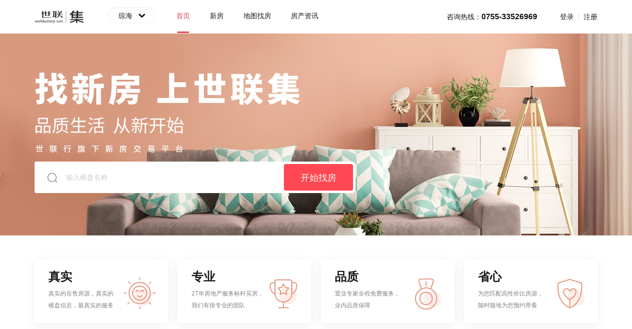

--- FILE ---
content_type: text/html;charset=UTF-8
request_url: https://qionghai.worldunionji.com/
body_size: 12082
content:
<!DOCTYPE html PUBLIC "-//W3C//DTD XHTML 1.0 Transitional//EN" "http://www.w3.org/TR/xhtml1/DTD/xhtml1-transitional.dtd">
<html xmlns="http://www.w3.org/1999/xhtml">
<head>
<title>琼海新房_琼海买房_琼海新楼盘_琼海房地产网-琼海世联集</title>
<meta http-equiv="Content-Security-Policy" content="upgrade-insecure-requests">
<meta http-equiv="X-UA-Compatible" content="IE=9;IE=10;IE=edge;chrome=1" />
<link rel="shortcut icon" href="https://static.worldunionji.com/p/static/styles/images/favicon.ico" type="image/x-icon" />
<!--谷歌统计 -->
<!-- Google Tag Manager -->
<script>(function(w,d,s,l,i){w[l]=w[l]||[];w[l].push({'gtm.start':
new Date().getTime(),event:'gtm.js'});var f=d.getElementsByTagName(s)[0],
j=d.createElement(s),dl=l!='dataLayer'?'&l='+l:'';j.async=true;j.src=
'https://www.googletagmanager.com/gtm.js?id='+i+dl;f.parentNode.insertBefore(j,f);
})(window,document,'script','dataLayer','GTM-WQM38JP');</script>
<!-- End Google Tag Manager -->





<script type="text/javascript" src="https://static.worldunionji.com/p/static/js/libs/uaredirect.js?v=20250505"></script>
<script>
	var base = '';
	var verison = '20250505';
	var env = 'PRD';
	var siteDomain = 'qionghai';
	var userId = '';
	var staticUrl = 'https://static.worldunionji.com/p';
	var passportUrl = 'https://passport.worldunionji.com/';
	var IMAGE_HOST = 'https://szflbwuji.oss-cn-shanghai.aliyuncs.com/';
	var SENSORS_URL = 'https://sensors.fanglb.com/sa?project=worldunionjijin';
</script>
<script type="text/javascript" src="https://static.worldunionji.com/p/static/js/libs/jquery-2.1.4.js?v=20250505"></script>
<script type="text/javascript" src="https://static.worldunionji.com/p/static/js/libs/jquery.history.js?v=20250505"></script>
<script type="text/javascript" src="https://static.worldunionji.com/p/static/js/common/base.js?v=20250505"></script>
<script type="text/javascript" src="https://res.wx.qq.com/connect/zh_CN/htmledition/js/wxLogin.js"></script>




<meta http-equiv="X-UA-Compatible" content="IE=EmulateIE9;IE=EmulateIE8;IE=9;IE=8;IE=edge;chrome=1" />
<meta http-equiv="Content-Type" content="text/html; charset=UTF-8"/>

<meta name="keywords" content="琼海新房,琼海买房,琼海新楼盘,琼海房地产网,世联集"/>

<meta name="description" content="琼海世联集是上市集团世联行旗下房地产信息网，为您提供最新最全的琼海新房、琼海新楼盘、琼海一手房等房产信息，了解更多琼海购房买房信息尽在琼海世联集。"/>

<link rel="stylesheet" type="text/css" href="https://static.worldunionji.com/p/static/styles/css/public.css?v=20250505">
<link rel="stylesheet" type="text/css" href="https://static.worldunionji.com/p/static/styles/css/layout.css?v=20250505">
<link rel="stylesheet" type="text/css" href="https://static.worldunionji.com/p/static/styles/css/common.css?v=20250505">
<link rel="stylesheet" type="text/css" href="https://static.worldunionji.com/p/static/styles/css/home.css?v=20250505">
<script type="text/javascript" src="https://static.worldunionji.com/p/static/js/libs/uaredirect.js?v=20250505"></script>
</head>

<body>
<!-- Google Tag Manager (noscript) -->
<noscript><iframe src="https://www.googletagmanager.com/ns.html?id=GTM-WQM38JP"
height="0" width="0" style="display:none;visibility:hidden"></iframe></noscript>
<!-- End Google Tag Manager (noscript) -->
	
	<div class="top-bg" id="topBgW">
		<div class="banner-wrapper">
		<!-- 首页banner -->
				    <img src="https://static.worldunionji.com/p/static/styles/images/img_home_bg1.jpg" alt="" class="content"/>
		</div>
		<div class="top-banner-shadow" >
<!-- 首页顶部 -->
<div class="head home">
	<a href="">
		<dfn class="logo">&#xe920;</dfn>
	</a>

	<div class="menu">
					<!--站点-->
	<div class="r-city" id="change-city">
		<span class="dis-ib a-m" style="">琼海</span>
		<dfn class="ico-cityd" id="city-icon">&#xe904;</dfn><!-- &#xe91d; -->
<!--城市站点-->
<div class="city-list dis-n" id="city-container">
					<p>
						<strong>热门城市</strong>
													        		<span><a href="http://huizhou.worldunionji.com">惠州</a></span>
							        		<span><a href="http://jn.worldunionji.com">济南</a></span>
							        		<span><a href="http://sz.worldunionji.com">深圳</a></span>
							        		<span><a href="http://sh.worldunionji.com">上海</a></span>
					</p>
					<ul>
						<!-- 站点显示 -->
									<li>
										<span style="vertical-align: top;">A</span>
										<div style="    display: inline-block; width: 250px; vertical-align: top;">
									        		<a href="http://anyang.worldunionji.com">安阳</a>
									</li>
									<li>
										<span style="vertical-align: top;">B</span>
										<div style="    display: inline-block; width: 250px; vertical-align: top;">
									        		<a href="http://bengbu.worldunionji.com">蚌埠</a>
									        		<a href="http://bozhou.worldunionji.com">亳州</a>
									        		<a href="http://beihai.worldunionji.com">北海</a>
									        		<a href="http://baoding.worldunionji.com">保定</a>
									        		<a href="http://benxishi.worldunionji.com">本溪</a>
									        		<a href="http://baoji.worldunionji.com">宝鸡</a>
									</li>
									<li>
										<span style="vertical-align: top;">C</span>
										<div style="    display: inline-block; width: 250px; vertical-align: top;">
									        		<a href="http://changchun.worldunionji.com">长春</a>
									        		<a href="http://cs.worldunionji.com">长沙</a>
									        		<a href="http://chengde.worldunionji.com">承德</a>
									        		<a href="http://chifeng.worldunionji.com">赤峰</a>
									        		<a href="http://chenzhou.worldunionji.com">郴州</a>
									        		<a href="http://cd.worldunionji.com">成都</a>
									        		<a href="http://chuzhou.worldunionji.com">滁州</a>
									        		<a href="http://chaozhou.worldunionji.com">潮州</a>
									        		<a href="http://chaoyang.worldunionji.com">朝阳</a>
									        		<a href="http://chizhou.worldunionji.com">池州</a>
									        		<a href="http://cq.worldunionji.com">重庆</a>
									        		<a href="http://changzhou.worldunionji.com">常州</a>
									        		<a href="http://chengmai.worldunionji.com">澄迈县</a>
									        		<a href="http://congzuo.worldunionji.com">崇左</a>
									</li>
									<li>
										<span style="vertical-align: top;">D</span>
										<div style="    display: inline-block; width: 250px; vertical-align: top;">
									        		<a href="http://dezhou.worldunionji.com">德州</a>
									        		<a href="http://dongguan.worldunionji.com">东莞</a>
									        		<a href="http://dalian.worldunionji.com">大连</a>
									        		<a href="http://dongying.worldunionji.com">东营</a>
									</li>
									<li>
										<span style="vertical-align: top;">E</span>
										<div style="    display: inline-block; width: 250px; vertical-align: top;">
									        		<a href="http://ezhou.worldunionji.com">鄂州</a>
									</li>
									<li>
										<span style="vertical-align: top;">F</span>
										<div style="    display: inline-block; width: 250px; vertical-align: top;">
									        		<a href="http://fuyang.worldunionji.com">阜阳</a>
									        		<a href="http://fangchenggang.worldunionji.com">防城港市</a>
									        		<a href="http://foshan.worldunionji.com">佛山</a>
									        		<a href="http://fz.worldunionji.com">福州</a>
									        		<a href="http://fushunshi.worldunionji.com">抚顺</a>
									</li>
									<li>
										<span style="vertical-align: top;">G</span>
										<div style="    display: inline-block; width: 250px; vertical-align: top;">
									        		<a href="http://guilin.worldunionji.com">桂林</a>
									        		<a href="http://ganzhou.worldunionji.com">赣州</a>
									        		<a href="http://gy.worldunionji.com">贵阳</a>
									        		<a href="http://gz.worldunionji.com">广州</a>
									</li>
									<li>
										<span style="vertical-align: top;">H</span>
										<div style="    display: inline-block; width: 250px; vertical-align: top;">
									        		<a href="http://huizhou.worldunionji.com">惠州</a>
									        		<a href="http://huangshan.worldunionji.com">黄山</a>
									        		<a href="http://huainan.worldunionji.com">淮南</a>
									        		<a href="http://huaibei.worldunionji.com">淮北</a>
									        		<a href="http://hz.worldunionji.com">杭州</a>
									        		<a href="http://heze.worldunionji.com">菏泽</a>
									        		<a href="http://hezhou.worldunionji.com">贺州</a>
									        		<a href="http://huzhou.worldunionji.com">湖州</a>
									        		<a href="http://hf.worldunionji.com">合肥</a>
									        		<a href="http://hrb.worldunionji.com">哈尔滨</a>
									        		<a href="http://huaihua.worldunionji.com">怀化</a>
									        		<a href="http://haikou.worldunionji.com">海口</a>
									        		<a href="http://hengshui.worldunionji.com">衡水</a>
									        		<a href="http://huludao.worldunionji.com">葫芦岛</a>
									        		<a href="http://hd.worldunionji.com">海东</a>
									        		<a href="http://heyuan.worldunionji.com">河源</a>
									        		<a href="http://handan.worldunionji.com">邯郸</a>
									</li>
									<li>
										<span style="vertical-align: top;">J</span>
										<div style="    display: inline-block; width: 250px; vertical-align: top;">
									        		<a href="http://jiaxing.worldunionji.com">嘉兴</a>
									        		<a href="http://jining.worldunionji.com">济宁</a>
									        		<a href="http://jiangmen.worldunionji.com">江门</a>
									        		<a href="http://jinhua.worldunionji.com">金华</a>
									        		<a href="http://jian.worldunionji.com">吉安</a>
									        		<a href="http://jinzhong.worldunionji.com">晋中</a>
									        		<a href="http://jn.worldunionji.com">济南</a>
									        		<a href="http://jiujiang.worldunionji.com">九江</a>
									        		<a href="http://jieyang.worldunionji.com">揭阳</a>
									</li>
									<li>
										<span style="vertical-align: top;">K</span>
										<div style="    display: inline-block; width: 250px; vertical-align: top;">
									        		<a href="http://km.worldunionji.com">昆明</a>
									        		<a href="http://kunshan.worldunionji.com">昆山</a>
									</li>
									<li>
										<span style="vertical-align: top;">L</span>
										<div style="    display: inline-block; width: 250px; vertical-align: top;">
									        		<a href="http://linyi.worldunionji.com">临沂</a>
									        		<a href="http://luzhou.worldunionji.com">泸州</a>
									        		<a href="http://luan.worldunionji.com">六安</a>
									        		<a href="http://liaocheng.worldunionji.com">聊城</a>
									        		<a href="http://langfang.worldunionji.com">廊坊</a>
									        		<a href="http://liangshan.worldunionji.com">凉山</a>
									        		<a href="http://lz.worldunionji.com">兰州</a>
									        		<a href="http://liaoyang.worldunionji.com">辽阳</a>
									        		<a href="http://lingshui.worldunionji.com">陵水黎族自治县</a>
									        		<a href="http://luoheshi.worldunionji.com">漯河</a>
									        		<a href="http://linxia.worldunionji.com">临夏</a>
									</li>
									<li>
										<span style="vertical-align: top;">M</span>
										<div style="    display: inline-block; width: 250px; vertical-align: top;">
									        		<a href="http://maanshan.worldunionji.com">马鞍山</a>
									        		<a href="http://meishan.worldunionji.com">眉山</a>
									        		<a href="http://mudanjiang.worldunionji.com">牡丹江</a>
									</li>
									<li>
										<span style="vertical-align: top;">N</span>
										<div style="    display: inline-block; width: 250px; vertical-align: top;">
									        		<a href="http://nanping.worldunionji.com">南平市</a>
									        		<a href="http://ningde.worldunionji.com">宁德市</a>
									        		<a href="http://nj.worldunionji.com">南京</a>
									        		<a href="http://nanchong.worldunionji.com">南充</a>
									        		<a href="http://nc.worldunionji.com">南昌</a>
									        		<a href="http://nanning.worldunionji.com">南宁</a>
									        		<a href="http://ningbo.worldunionji.com">宁波</a>
									</li>
									<li>
										<span style="vertical-align: top;">P</span>
										<div style="    display: inline-block; width: 250px; vertical-align: top;">
									        		<a href="http://px.worldunionji.com">萍乡</a>
									        		<a href="http://putian.worldunionji.com">莆田</a>
									</li>
									<li>
										<span style="vertical-align: top;">Q</span>
										<div style="    display: inline-block; width: 250px; vertical-align: top;">
									        		<a href="http://quzhou.worldunionji.com">衢州</a>
									        		<a href="http://qianxinanbuyizumiaozuzizhizhou.worldunionji.com">黔西南布依族苗族自治州</a>
									        		<a href="http://qingdao.worldunionji.com">青岛</a>
									        		<a href="http://quanzhou.worldunionji.com">泉州</a>
									        		<a href="http://qiandongnan.worldunionji.com">黔东南</a>
									        		<a href="http://qn.worldunionji.com">黔南布依族苗族自治州</a>
									        		<a href="http://qingyuan.worldunionji.com">清远</a>
									        		<a href="http://qhd.worldunionji.com">秦皇岛</a>
									        		<a href="http://qiqihaer.worldunionji.com">齐齐哈尔</a>
									        		<a href="http://qionghai.worldunionji.com" class="checked">琼海</a>
									</li>
									<li>
										<span style="vertical-align: top;">R</span>
										<div style="    display: inline-block; width: 250px; vertical-align: top;">
									        		<a href="http://rizhao.worldunionji.com">日照</a>
									</li>
									<li>
										<span style="vertical-align: top;">S</span>
										<div style="    display: inline-block; width: 250px; vertical-align: top;">
									        		<a href="http://shangqiu.worldunionji.com">商丘</a>
									        		<a href="http://suqian.worldunionji.com">宿迁</a>
									        		<a href="http://suzhoushi.worldunionji.com">宿州</a>
									        		<a href="http://shanwei.worldunionji.com">汕尾</a>
									        		<a href="http://sansha.worldunionji.com">三沙</a>
									        		<a href="http://shaoguan.worldunionji.com">韶关</a>
									        		<a href="http://sy.worldunionji.com">沈阳</a>
									        		<a href="http://shaoyang.worldunionji.com">邵阳</a>
									        		<a href="http://siping.worldunionji.com">四平</a>
									        		<a href="http://sz.worldunionji.com">深圳</a>
									        		<a href="http://sh.worldunionji.com">上海</a>
									        		<a href="http://sjz.worldunionji.com">石家庄</a>
									        		<a href="http://suzhou.worldunionji.com">苏州</a>
									        		<a href="http://sanya.worldunionji.com">三亚</a>
									        		<a href="http://sanming.worldunionji.com">三明</a>
									</li>
									<li>
										<span style="vertical-align: top;">T</span>
										<div style="    display: inline-block; width: 250px; vertical-align: top;">
									        		<a href="http://taian.worldunionji.com">泰安</a>
									        		<a href="http://tz.worldunionji.com">台州</a>
									        		<a href="http://ty.worldunionji.com">太原</a>
									        		<a href="http://taizhou.worldunionji.com">泰州</a>
									        		<a href="http://tongliao.worldunionji.com">通辽</a>
									        		<a href="http://tongling.worldunionji.com">铜陵</a>
									        		<a href="http://tj.worldunionji.com">天津</a>
									</li>
									<li>
										<span style="vertical-align: top;">W</span>
										<div style="    display: inline-block; width: 250px; vertical-align: top;">
									        		<a href="http://wuhu.worldunionji.com">芜湖</a>
									        		<a href="http://weifang.worldunionji.com">潍坊</a>
									        		<a href="http://wuxi.worldunionji.com">无锡</a>
									        		<a href="http://weihai.worldunionji.com">威海</a>
									        		<a href="http://wenzhou.worldunionji.com">温州</a>
									        		<a href="http://wh.worldunionji.com">武汉</a>
									        		<a href="http://wulumuqi.worldunionji.com">乌鲁木齐市</a>
									        		<a href="http://wuzhou.worldunionji.com">梧州</a>
									</li>
									<li>
										<span style="vertical-align: top;">X</span>
										<div style="    display: inline-block; width: 250px; vertical-align: top;">
									        		<a href="http://xuzhou.worldunionji.com">徐州</a>
									        		<a href="http://xianyang.worldunionji.com">咸阳</a>
									        		<a href="http://xsbn.worldunionji.com">西双版纳</a>
									        		<a href="http://xian.worldunionji.com">西安</a>
									        		<a href="http://xiangtan.worldunionji.com">湘潭</a>
									        		<a href="http://xuchang.worldunionji.com">许昌</a>
									        		<a href="http://xianning.worldunionji.com">咸宁</a>
									        		<a href="http://xinxiang.worldunionji.com">新乡</a>
									        		<a href="http://xingtai.worldunionji.com">邢台</a>
									        		<a href="http://xuancheng.worldunionji.com">宣城</a>
									</li>
									<li>
										<span style="vertical-align: top;">Y</span>
										<div style="    display: inline-block; width: 250px; vertical-align: top;">
									        		<a href="http://yantai.worldunionji.com">烟台</a>
									        		<a href="http://yichun.worldunionji.com">宜春</a>
									        		<a href="http://yingkou.worldunionji.com">营口</a>
									        		<a href="http://yangjiang.worldunionji.com">阳江</a>
									        		<a href="http://yinchuan.worldunionji.com">银川</a>
									        		<a href="http://yangzhou.worldunionji.com">扬州</a>
									        		<a href="http://yuncheng.worldunionji.com">运城</a>
									        		<a href="http://yingtan.worldunionji.com">鹰潭</a>
									        		<a href="http://yancheng.worldunionji.com">盐城</a>
									</li>
									<li>
										<span style="vertical-align: top;">Z</span>
										<div style="    display: inline-block; width: 250px; vertical-align: top;">
									        		<a href="http://zibo.worldunionji.com">淄博</a>
									        		<a href="http://zunyi.worldunionji.com">遵义</a>
									        		<a href="http://zhaoqing.worldunionji.com">肇庆</a>
									        		<a href="http://zz.worldunionji.com">郑州</a>
									        		<a href="http://zaozhuang.worldunionji.com">枣庄</a>
									        		<a href="http://zhangjiakou.worldunionji.com">张家口</a>
									        		<a href="http://zhongweishi.worldunionji.com">中卫</a>
									        		<a href="http://zs.worldunionji.com">中山</a>
									        		<a href="http://zh.worldunionji.com">珠海</a>
									        		<a href="http://zhanjiang.worldunionji.com">湛江</a>
									        		<a href="http://zhoushan.worldunionji.com">舟山</a>
									        		<a href="http://zhenjiang.worldunionji.com">镇江</a>
									</li>
					</ul>
				</div>	</div>
		<!--菜单-->
		<div class="menu-l">
	<!--头部菜单部分-->
							<a href="/" class="checked"
									>首页<dfn></dfn></a>
						<a href="/zhaofang" 
									>新房<dfn></dfn></a>
						<a href="/map/index" 
									>地图找房<dfn></dfn></a>
						<a href="/news" 
									>房产资讯<dfn></dfn></a>
	
	<!--
			<a href="/" >首页<dfn></dfn></a>
			<a href="/zhaofang" >在线找房<dfn></dfn></a>
			<a href="/news" >世联资讯<dfn></dfn></a>		
			<a href="/map/index" >地图找房<dfn></dfn></a>
			<a href="/xuexiaofang" >学校找房<dfn></dfn></a>
			<a href="/fzh/index.html" >房展会<dfn></dfn></a>
	-->
		</div>
		<div class="menu-r">
				<div class="menu-hot-line">咨询热线：<span>0755-33526969</span></div>
			<!--登录-->
		<!--登录模块-->
		<div class="r-join"  id="rJoin" >
						<a href="javaScript:void(0)" id="login-in">登录</a>
						<i>&nbsp;|&nbsp;</i>
						<a href="javaScript:void(0)" id="register-user">注册</a>
			</div>		</div>
		
	</div>
</div>
			<div class="search index-search ">
				<div class="tabs-wrapper dis-n" id="searchTab">
					<ul class="tabs">
						<li class="active" attr-type="new" data-type="输入楼盘名称">买新房</li>
						<li attr-type="second" data-type="请输入房源相关信息">二手房</li>
						<li attr-type="rent" data-type="请输入房源相关信息">找租房</li>
					</ul>
					<i></i>
				</div>
				<div></div>
				<div class="search-t">

					<input type="text" placeholder="输入楼盘名称" class="search-text" id="auto-search-ipt">
					<div class="icon"></div>
					<input type="button" value="开始找房" class="search-button">
				</div>
				<!-- 新房搜索栏下文字广告 -->
				<!-- 二手房搜索栏下文字广告 -->
				<!-- 租房搜索栏下文字广告 -->
			</div>
		</div>
	</div>
	
	<!-- 首页四个板块 -->
	<div class="home-nav dis-n">
		<ul class="count-4">
			<li class="hvr-bob">
				<a href="/zhaofang">
					<img src="https://static.worldunionji.com/p/static/styles/images/home_nav_icon01.png">
					<b>网上售楼</b>
					<p>优质新房线上查询，随时随地省心服务</p>
				</a>
			</li>
			<li class="hvr-bob">
				<a href="/map/index">
					<img src="https://static.worldunionji.com/p/static/styles/images/home_nav_icon02.png">
					<b>地图找房</b>
					<p>精准定位房源位置，周边配套清晰呈现</p>
				</a>
			</li>
			<li class="hvr-bob">
				<a href="/dynamic/pc-activity-zhutizhaofang-topicIndex?type=2">
					<img src="https://static.worldunionji.com/p/static/styles/images/home_nav_icon03.png">
					<b>主题找房</b>
					<p>贴心主题帮你找房，懂房子才能更懂你</p>
				</a>
			</li>
			<li class="hvr-bob">
				<a href="/xuexiaofang">
					<img src="https://static.worldunionji.com/p/static/styles/images/home_nav_icon04.png">
					<b>学校找房</b>
					<p>查找学校周边好房，助力孩子快乐成长</p>
				</a>
			</li>
		</ul>
	</div>
           
	<!-- 新房推荐 -->
	<!-- 二手好房 end -->
	
	<!-- 看房团 -->
	
	<!-- 真实品质专业 -->
	<div class="brand-bg">
		<div class="index-ico">
			<ul>
				<li>
					<dfn></dfn>
					<p>真实</p>
					<div>真实的在售房源，真实的<br>楼盘信息，最真实的服务</div>
				</li>
				<li>
					<dfn></dfn>
					<p>专业</p>
					<div>27年房地产服务标杆买房，<br>我们有很专业的团队</div>
				</li>
				<li>
					<dfn></dfn>
					<p>品质</p>
					<div>置业专家全程免费服务，<br>业内品质保障</div>
				</li>
				<li>
					<dfn></dfn>
					<p>省心</p>
					<div>为您匹配高性价比房源，<br>随时随地为您预约带看</div>
				</li>
			</ul>
		</div>
	</div>
	<!-- 精选好房  -->
	<div class="house-wrap">
	  <div class="house-top">
	    <div class="house-left">
	      <p class="house-main-title dis-ib">精选好房</p>
	      <p class="house-sub-title dis-ib">刚需优选 优惠笋盘</p>
	    </div>
	    <div class="house-right">
	      <a class="more" href="/zhaofang" target="_blank">
	        <span class="dis-ib a-m">更多楼盘</span><dfn></dfn>
	      </a>
	    </div>
	  </div>
	  <ul class="house-cotent selected-house">
		    <li>
		      <a href="/shimaoxingfuli-1000511472.html" target="_blank">
	          			<img alt="世茂幸福里" class="lazyload" data-original="https://szflbwuji.oss-cn-shanghai.aliyuncs.com/image/C92261FB-0BC0-0001-A5A5-13E82530A5C0-F18K.jpg_P365.275" src="https://static.worldunionji.com/p/static/styles/images/house_temp.png" style="display: inline;">
		        <div class="selected-house-wrap">
		          <p class="selected-house-title tx-ellipsis">世茂幸福里</p>
		          <p class="selected-house-tag"><dfn></dfn></p>
		          <p class="seleted-house-location">嘉积镇</p>
		          <div class="selected-house-info">
		            <div class="left">
		              <p>
								建面：47-96㎡
		              </p>
		            </div>
		            <div class="right">
		              <p>
								15000 元/平
		              </p>
		            </div>
		          </div>
		        </div>
		      </a>
		    </li>
	  </ul>
	</div>

	<!-- 人气楼盘  -->
	<div class="popular-house-container">
	  <div class="house-wrap">
	    <div class="house-top">
	      <div class="house-left">
	        <p class="house-main-title dis-ib">人气楼盘</p>
	        <p class="house-sub-title dis-ib">火热现售 投资升值</p>
	      </div>
	      <div class="house-right">
	        <a class="more" href="/zhaofang" target="_blank">
	          <span class="dis-ib a-m">更多楼盘</span><dfn></dfn>
	        </a>
	      </div>
	    </div>
	    <ul class="house-cotent popular-house">
		       <li>
		        <a href="/shimaoxingfuli-1000511472.html" target="_blank">
		          <div class="pic">
		          		<img alt="世茂幸福里" class="main lazyload" data-original="https://szflbwuji.oss-cn-shanghai.aliyuncs.com/image/C92261FB-0BC0-0001-A5A5-13E82530A5C0-F18K.jpg_P365.275" src="https://static.worldunionji.com/p/static/styles/images/house_temp.png" style="display: inline;">
		          </div>
		          <div class="popular-house-wrap">
		            <p class="popular-house-title">世茂幸福里</p>
		            <p class="popular-house-location">嘉积镇</p>
		            <div class="popular-house-info">
		              <div class="left">
		                <p>
								建面：47-96㎡
		                </p>
		              </div>
		              <div class="right" title="15000 元/平">
		                <p>
								15000 元/平
		                </p>
		              </div>
		            </div>
		          </div>
		        </a>
		      </li>
	    </ul>
	  </div>
	</div>

	<!-- 热销楼盘  -->
	<div class="hot-house-container">
	  <div class="house-wrap">
	    <div class="house-top">
	      <div class="house-left">
	        <p class="house-main-title dis-ib">热销楼盘</p>
	        <p class="house-sub-title dis-ib">热销刚需 小户型/学区房</p>
	      </div>
	      <div class="house-right">
	        <a class="more" href="/zhaofang" target="_blank">
	          <span class="dis-ib a-m">更多楼盘</span><dfn></dfn>
	        </a>
	      </div>
	    </div>
	    <ul class="house-cotent hot-house">
		       <li>
		        <a href="/shimaoxingfuli-1000511472.html" target="_blank">
	          			<img alt="世茂幸福里" class="main lazyload" data-original="https://szflbwuji.oss-cn-shanghai.aliyuncs.com/image/C92261FB-0BC0-0001-A5A5-13E82530A5C0-F18K.jpg_P365.275" src="https://static.worldunionji.com/p/static/styles/images/house_temp.png" style="display: inline;">
		          <p class="hot-house-location">嘉积镇</p>
		          <dfn>TOP1</dfn>
		          <div class="hot-house-info">
		            <div class="left">
		              <p class="tx-ellipsis">世茂幸福里</p>
		            </div>
		            <div class="right">
		              <p>
							15000 元/平
		              </p>
		            </div>
		          </div>
		        </a>
		      </li>
	    </ul>
	    <p class="hot-tips"><dfn></dfn>榜单推荐由世联集数据统计得出，仅供参考</p>
	  </div>
	</div>

	<!-- 楼市资讯  -->
		<div class="build-news-container">
		  <div class="house-wrap">
		    <div class="house-top">
		      <div class="house-left">
		        <p class="house-main-title dis-ib">楼市资讯</p>
		      </div>
		      <div class="house-right">
		        <a class="more" href="/news">
		          <span class="dis-ib a-m">更多资讯</span><dfn></dfn>
		        </a>
		      </div>
		    </div>
		    <div class="news-cotent">
		      <div class="news-left">
		        <ul>
			          <li>
			              <a class="im-listl" href="https://www.worldunionji.com/news/294095.html" target="_blank">
								<img src="https://wu-trade.oss-cn-shanghai.aliyuncs.com//image/C9C528AE-C130-0001-77EA-37E8A813109D?x-oss-process=image/resize,m_lfit,w_200,h_150" alt="减租免租，“我”能拿到吗？">
			              </a>
			              <div class="img-listr">
			                <a href="https://www.worldunionji.com/news/294095.html" target="_blank" class="tx-ellipsis im-article_title">减租免租，“我”能拿到吗？</a>
			                <p class="info"><span>楼市快讯</span><span>2022-04-02 18:36:12</span></p>
			                <div class="description">政府陆续发布房租减免等利好政策，为小微企业纾困。</div>
			              </div>
					  </li>
		        </ul>
		      </div>
				      <div class="news-right">
						        <a class="top" href="/news/294095.html" target="_blank">
										<img src="https://wu-trade.oss-cn-shanghai.aliyuncs.com//image/C9C528AE-C130-0001-77EA-37E8A813109D" alt="减租免租，“我”能拿到吗？">
						          <div class="shadow-bg">
						            <p class="tx-ellipsis">减租免租，“我”能拿到吗？</p>
						          </div>
						          <dfn>热门资讯</dfn>
						        </a>
				        <ul>
						</ul>
				      </div>
		    </div>
		  </div>
		</div>

	<!-- 底部模板  -->
<div class="foot">
		<div class="footc">
			<p class="foot-link">
				<a href="/user/aboutus#aboutji" target="_blank">关于世联集</a>
				<a href="/user/aboutus#declare" target="_blank">服务声明</a>
				<a href="/user/aboutus#contactUs" target="_blank">联系我们</a>
				<a href="/sitemap.html" target="_blank">网站地图</a>
			</p>
<div class="build-link-wrap">
  <ul class="build-link-nav">
    <li class="current">
      城市新房
    </li>
    <li>
      城市楼盘
    </li>
    <li>
      热门楼盘
    </li>
    <li>
      热门区域
    </li>
  </ul>
		<ul class="build-link-content current">
				<li>
					<a href="https://zh.worldunionji.com" target="_blank">珠海新房</a>
		    	</li>
				<li>
					<a href="https://zs.worldunionji.com" target="_blank">中山新房</a>
		    	</li>
				<li>
					<a href="https://xian.worldunionji.com" target="_blank">西安新房</a>
		    	</li>
				<li>
					<a href="https://xiamen.worldunionji.com" target="_blank">厦门新房</a>
		    	</li>
				<li>
					<a href="https://wh.worldunionji.com" target="_blank">武汉新房</a>
		    	</li>
				<li>
					<a href="https://weifang.worldunionji.com" target="_blank">潍坊新房</a>
		    	</li>
				<li>
					<a href="https://tj.worldunionji.com" target="_blank">天津新房</a>
		    	</li>
				<li>
					<a href="https://sy.worldunionji.com" target="_blank">沈阳新房</a>
		    	</li>
				<li>
					<a href="https://sjz.worldunionji.com" target="_blank">石家庄新房</a>
		    	</li>
				<li>
					<a href="https://qingdao.worldunionji.com" target="_blank">青岛新房</a>
		    	</li>
				<li>
					<a href="https://quanzhou.worldunionji.com" target="_blank">泉州新房</a>
		    	</li>
				<li>
					<a href="https://nj.worldunionji.com" target="_blank">南京新房</a>
		    	</li>
				<li>
					<a href="https://linyi.worldunionji.com" target="_blank">临沂新房</a>
		    	</li>
				<li>
					<a href="https://km.worldunionji.com" target="_blank">昆明新房</a>
		    	</li>
				<li>
					<a href="https://hrb.worldunionji.com" target="_blank">哈尔滨新房</a>
		    	</li>
				<li>
					<a href="https://hf.worldunionji.com" target="_blank">合肥新房</a>
		    	</li>
				<li>
					<a href="https://hz.worldunionji.com" target="_blank">杭州新房</a>
		    	</li>
				<li>
					<a href="https://gz.worldunionji.com" target="_blank">广州新房</a>
		    	</li>
				<li>
					<a href="https://fz.worldunionji.com" target="_blank">福州新房</a>
		    	</li>
				<li>
					<a href="https://foshan.worldunionji.com" target="_blank">佛山新房</a>
		    	</li>
				<li>
					<a href="https://dongguan.worldunionji.com" target="_blank">东莞新房</a>
		    	</li>
				<li>
					<a href="https://changchun.worldunionji.com" target="_blank">长春新房</a>
		    	</li>
				<li>
					<a href="https://cq.worldunionji.com" target="_blank">重庆新房</a>
		    	</li>
				<li>
					<a href="https://cd.worldunionji.com" target="_blank">成都新房</a>
		    	</li>
				<li>
					<a href="https://cs.worldunionji.com" target="_blank">长沙新房</a>
		    	</li>
				<li>
					<a href="https://beihai.worldunionji.com" target="_blank">北海新房</a>
		    	</li>
				<li>
					<a href="https://sh.worldunionji.com" target="_blank">上海新房</a>
		    	</li>
				<li>
					<a href="https://jn.worldunionji.com" target="_blank">济南新房</a>
		    	</li>
				<li>
					<a href="https://huizhou.worldunionji.com" target="_blank">惠州新房</a>
		    	</li>
				<li>
					<a href="https://sz.worldunionji.com" target="_blank">深圳新房</a>
		    	</li>
       </ul>
       <ul class="build-link-content">
				<li>
					<a href="https://zh.worldunionji.com/zhaofang" target="_blank">珠海楼盘</a>
		    	</li>
				<li>
					<a href="https://zs.worldunionji.com/zhaofang" target="_blank">中山楼盘</a>
		    	</li>
				<li>
					<a href="https://xian.worldunionji.com/zhaofang" target="_blank">西安楼盘</a>
		    	</li>
				<li>
					<a href="https://xiamen.worldunionji.com/zhaofang" target="_blank">厦门楼盘</a>
		    	</li>
				<li>
					<a href="https://wh.worldunionji.com/zhaofang" target="_blank">武汉楼盘</a>
		    	</li>
				<li>
					<a href="https://weifang.worldunionji.com/zhaofang" target="_blank">潍坊楼盘</a>
		    	</li>
				<li>
					<a href="https://tj.worldunionji.com/zhaofang" target="_blank">天津楼盘</a>
		    	</li>
				<li>
					<a href="https://sy.worldunionji.com/zhaofang" target="_blank">沈阳楼盘</a>
		    	</li>
				<li>
					<a href="https://sjz.worldunionji.com/zhaofang" target="_blank">石家庄楼盘</a>
		    	</li>
				<li>
					<a href="https://qingdao.worldunionji.com/zhaofang" target="_blank">青岛楼盘</a>
		    	</li>
				<li>
					<a href="https://quanzhou.worldunionji.com/zhaofang" target="_blank">泉州楼盘</a>
		    	</li>
				<li>
					<a href="https://nj.worldunionji.com/zhaofang" target="_blank">南京楼盘</a>
		    	</li>
				<li>
					<a href="https://linyi.worldunionji.com/zhaofang" target="_blank">临沂楼盘</a>
		    	</li>
				<li>
					<a href="https://km.worldunionji.com/zhaofang" target="_blank">昆明楼盘</a>
		    	</li>
				<li>
					<a href="https://hrb.worldunionji.com/zhaofang" target="_blank">哈尔滨楼盘</a>
		    	</li>
				<li>
					<a href="https://hf.worldunionji.com/zhaofang" target="_blank">合肥楼盘</a>
		    	</li>
				<li>
					<a href="https://hz.worldunionji.com/zhaofang" target="_blank">杭州楼盘</a>
		    	</li>
				<li>
					<a href="https://gz.worldunionji.com/zhaofang" target="_blank">广州楼盘</a>
		    	</li>
				<li>
					<a href="https://fz.worldunionji.com/zhaofang" target="_blank">福州楼盘</a>
		    	</li>
				<li>
					<a href="https://foshan.worldunionji.com/zhaofang" target="_blank">佛山楼盘</a>
		    	</li>
				<li>
					<a href="https://dongguan.worldunionji.com/zhaofang" target="_blank">东莞楼盘</a>
		    	</li>
				<li>
					<a href="https://changchun.worldunionji.com/zhaofang" target="_blank">长春楼盘</a>
		    	</li>
				<li>
					<a href="https://cq.worldunionji.com/zhaofang" target="_blank">重庆楼盘</a>
		    	</li>
				<li>
					<a href="https://cd.worldunionji.com/zhaofang" target="_blank">成都楼盘</a>
		    	</li>
				<li>
					<a href="https://cs.worldunionji.com/zhaofang" target="_blank">长沙楼盘</a>
		    	</li>
				<li>
					<a href="https://beihai.worldunionji.com/zhaofang" target="_blank">北海楼盘</a>
		    	</li>
				<li>
					<a href="https://sh.worldunionji.com/zhaofang" target="_blank">上海楼盘</a>
		    	</li>
				<li>
					<a href="https://jn.worldunionji.com/zhaofang" target="_blank">济南楼盘</a>
		    	</li>
				<li>
					<a href="https://huizhou.worldunionji.com/zhaofang" target="_blank">惠州楼盘</a>
		    	</li>
				<li>
					<a href="https://sz.worldunionji.com/zhaofang" target="_blank">深圳楼盘</a>
		    	</li>
		</ul>
		<ul class="build-link-content">
				<li>
					<a href="/shimaoxingfuli-1000511472.html" target="_blank">世茂幸福里</a>
		    	</li>
		</ul>
		<ul class="build-link-content">
				<li>
					<a href="/zhaofang/jiajizhen" target="_blank">嘉积镇楼盘</a>
		    	</li>
				<li>
					<a href="/zhaofang/boaozhen" target="_blank">博鳌镇楼盘</a>
		    	</li>
				<li>
					<a href="/zhaofang/wanquanzhen" target="_blank">万泉镇楼盘</a>
		    	</li>
				<li>
					<a href="/zhaofang/tanmenzhen" target="_blank">潭门镇楼盘</a>
		    	</li>
				<li>
					<a href="/zhaofang/changpozhen" target="_blank">长坡镇楼盘</a>
		    	</li>
				<li>
					<a href="/zhaofang/tayangzhen" target="_blank">塔洋镇楼盘</a>
		    	</li>
				<li>
					<a href="/zhaofang/daluzhen" target="_blank">大路镇楼盘</a>
		    	</li>
				<li>
					<a href="/zhaofang/zhongyuanzhen" target="_blank">中原镇楼盘</a>
		    	</li>
				<li>
					<a href="/zhaofang/yangjiangzhen" target="_blank">阳江镇楼盘</a>
		    	</li>
				<li>
					<a href="/zhaofang/longjiangzhen" target="_blank">龙江镇楼盘</a>
		    	</li>
				<li>
					<a href="/zhaofang/shibizhen" target="_blank">石壁镇楼盘</a>
		    	</li>
				<li>
					<a href="/zhaofang/huishanzhen" target="_blank">会山镇楼盘</a>
		    	</li>
		</ul>
</div><div class="foot-c">
										<p class="foot-t">友情链接</p>
							<div class="mg-b20">
									<a href="http://www.worldunion.com.cn/" data-id="44801" id="ad-44801" target="_blank"><span>世联行</span></a>
									<a href="https://www.homeplus.cn/" data-id="44804" id="ad-44804" target="_blank"><span>世联红璞</span></a>
				        	</div>
</div>			<div class="exempt">免责声明：本站楼盘信息旨在为用户提供更多信息的无偿服务，信息以政府部分登记备案为准。</div>
			<ul class="foot-tab">
				<li class="foot-logos"><i>&#xe920;</i><dfn></dfn></li>
				<li class="foot-copy">
					<span>Copyright &copy; 2014-2021<br>worldunionji.com<br>All Right Reserved<br>
						<a href="https://beian.miit.gov.cn" target="_blank"><span>沪ICP备14039846号-4</span></a>
						<!--上海善居电子商务有限公司版权所有-->
					</span>
					<dfn></dfn>
				</li>
				<li class="foot-code2" style="display:none">
					<img src="https://static.worldunionji.com/p/static/styles/images/code2.png">
					<span>关注世联集公众号<br>随时随地联系我们<br>了解最新楼盘动态</span>
					<dfn></dfn>
				</li>
				<li class="foot-tel">
					<span>
						全国服务热线：
						<i>0755-33526969</i>
					</span>
					<dfn></dfn>
				</li>
				<li  class="foot-tel">
				    <span>
						<div style="width:300px;margin:0 auto; padding:20px 0;">
				 			<a target="_blank" href="http://www.beian.gov.cn/portal/registerSystemInfo?recordcode=31010602005145" style="display:inline-block;text-decoration:none;height:20px;line-height:20px;"><img src="https://static.worldunionji.com/p/static/styles/images/beian-ico.png" style="float:left;"/><p style="float:left;height:20px;line-height:20px;margin: 0px 0px 0px 5px; color:#939393;">沪公网安备 31010602005145号</p></a>
				 		</div>
			 		</span>
				</li>
			</ul>
		</div>
	</div>	
	<!-- 右侧模板 -->
<div class="side-nav">
	<div class="side-navc">
				<a class="ico-nav4" href="javascript:void(0);" id="go_top">
			<i>&#xe908;</i>
		</a>
	</div>
</div>
	
	<!-- 登陆注册模板 -->
<!-- 注册弹层 -->
<div class="pop-up dis-n" id="register-tpl">
	<dfn class="pop-hr"></dfn>
	<div class="pop-cont pop-base-close">
		<h2 class="pop-t pop-tjoin">
			<strong>注册</strong>
			<span id="login-span"><dfn class="c-b mg-r10">|</dfn>登录</span>
		</h2>
		<form id="register-form" onsubmit="return false;">
			<ul class="pop-c">
				<li>
					<div class="login-text login-tel">
						<dfn class="ico-l02">&#xe900;</dfn>
						<input type="text" placeholder="请输入您的手机号" name="mobile" id="rgSendeNumber">
					</div>
					<dfn class="me-code" id="register-get-code"><i class="me-codehr"></i>&nbsp;获取验证码</dfn>
					<dfn class="me-code" id="register-time-dfn" style="display: none;"><i class="me-codehr"></i><span>56s</span></dfn>
					<!--图片验证码-->
					<div class="pop-cont pop-cont-image-checking" id="register_image_checking">
						<dfn class="iw-closeImg iw_closeImg_checking">×</dfn>
						<ul class="pop-c">
							<li style="margin-bottom:7px;">
								<div class="login-text login-tel image-check-text">
									<img src="" id="register_image_check_src">
								</div>
								<dfn class="me-code image-check-code" id="register_image_check_trade"><dfn class="icon-image-check"></dfn>&nbsp;换一张</dfn>
							</li>
							<li style="margin-bottom:0px;">
								<div class="login-text w360 w300Dong">
									<input type="text" placeholder="图片验证码" name="" class="w180Dong" id="register_image_check_input">
									<span id="register_image_check_button">确认</span>
								</div>
							</li>
						</ul>
					</div>
				</li>
				<li>
					<div class="login-text w360">
						<dfn class="ico-l03">&#xe901;</dfn>
						<input type="text" placeholder="请输入验证码" name="verificationCode" maxlength="6">
					</div>
				</li>
				<li>
					<div class="login-text w360">
						<dfn class="ico-l05">&#xe902;</dfn>
						<input type="password" placeholder="请输入6-11位密码" name="password" id="password-reg">
						<input type="hidden" id="businessKey-reg" name="businessKey">
					</div>
				</li>
				<li class="mg-b5">
					<div class="login-checkbox">
						<label>
							<input type="checkbox" id="agree-protocl" checked="checked">
							<span>我同意<a href="/dynamic/pc-import-argument-useragreement" target="_blank" style="color: #ff4853;">世联集用户使用协议</a></span>
						</label>
					</div>
				</li>
				<li class="mg-b0">
					<input type="button" value="注册" class="login-but login-but-open" id="register-btn" >
				</li>
			</ul>
		</form>
	</div>
</div>

<!-- 完善个人信息弹层 -->
<div class="pop-up dis-n" id="profile-tpl">
	<dfn class="pop-hr"></dfn>
	<div class="pop-cont pop-base-close">
		<h2 class="pop-t pop-tjoin">
			<strong>完善个人信息</strong>
		</h2>
		<form id="profile-form" onsubmit="return false;">
			<ul class="pop-c">
				<li>
					<div class="login-text login-tel">
						<dfn class="ico-l02">&#xe900;</dfn>
						<input type="text" placeholder="请输入您的手机号" name="mobile" id="infoSendeNumber">
					</div>
					<dfn class="me-code" id="profile-get-code"><i class="me-codehr"></i>&nbsp;获取验证码</dfn>
					<dfn class="me-code" id="profile-time-dfn" style="display: none;"><i class="me-codehr"></i><span>56s</span></dfn>
					<!--图片验证码-->
					<div class="pop-cont pop-cont-image-checking" id="profile_image_checking">
						<dfn class="iw-closeImg iw_closeImg_checking">×</dfn>
						<ul class="pop-c">
							<li style="margin-bottom:7px;">
								<div class="login-text login-tel image-check-text">
									<img src="" id="register_image_check_src">
								</div>
								<dfn class="me-code image-check-code" id="profile_image_check_trade"><dfn class="icon-image-check"></dfn>&nbsp;换一张</dfn>
							</li>
							<li style="margin-bottom:0px;">
								<div class="login-text w360 w300Dong">
									<input type="text" placeholder="图片验证码" name="" class="w180Dong" id="profile_image_check_input">
									<span id="profile_image_check_button">确认</span>
								</div>
							</li>
						</ul>
					</div>
				</li>
				<li>
					<div class="login-text w360">
						<dfn class="ico-l03">&#xe901;</dfn>
						<input type="text" placeholder="请输入验证码" name="verificationCode" maxlength="6">
					</div>
				</li>
				<li>
					<div class="login-text w360">
						<dfn class="ico-l05">&#xe902;</dfn>
						<input type="password" placeholder="请输入6-11位密码" name="password" id="info-password-reg">
						<input type="hidden" id="info-businessKey-reg" name="businessKey">
					</div>
				</li>
				<li class="mg-b5">
					<div class="login-checkbox">
						<label>
							<input type="checkbox" id="info-agree-protocl" checked="checked">
							<span>我同意<a href="/dynamic/pc-import-argument-useragreement" target="_blank" style="color: #ff4853;">世联集用户使用协议</a></span>
						</label>
					</div>
				</li>
				<li class="mg-b0">
					<input type="button" value="完成" class="login-but login-but-open" id="profile-btn" >
				</li>
			</ul>
		</form>
	</div>
</div>

<!-- 登陆弹层 -->
<div class="pop-up dis-n" id="login-tpl">
	<dfn class="pop-hr"></dfn>
	<div class="pop-cont pop-base-close">
		<div class="pop_main">
			<h2 class="pop-t pop-tjoin">
				<strong>登录</strong>
				<span id="register-span"><dfn class="c-b mg-r10">|</dfn>注册</span>
				<i class="pop-tjoin-r" id="login-tabs">
					<a href="javascript:void(0);" class="checked">快捷登录<dfn></dfn></a>
					<a href="javascript:void(0);">密码登录<dfn></dfn></a>
				</i>
			</h2>
			<form id="fast-login-form" onsubmit="return false;">
				<ul class="pop-c">
					<li>
						<div class="login-text login-tel">
							<dfn class="ico-l02">&#xe900;</dfn>
							<input type="text" placeholder="请输入您的手机号" name="mobile" id="sendeNumber">
						</div>
						<dfn class="me-code" id="login-get-code"><i class="me-codehr"></i>&nbsp;获取验证码</dfn>
						<dfn class="me-code" id="login-time-dfn" style="display: none;"><i class="me-codehr"></i><span>56s</span></dfn>
						<!--图片验证码-->
						<div class="pop-cont pop-cont-image-checking" id="login_image_checking">
							<dfn class="iw-closeImg iw_closeImg_checking">×</dfn>
							<ul class="pop-c">
								<li style="margin-bottom:7px;">
									<div class="login-text login-tel image-check-text">
										<img src="" id="login_image_checking_src">
									</div>
									<dfn class="me-code image-check-code" id="login_image_check_trade"><dfn class="icon-image-check"></dfn>&nbsp;换一张</dfn>
								</li>
								<li style="margin-bottom:0px;">
									<div class="login-text w360 w300Dong">
										<input type="text" placeholder="图片验证码" name="" class="w180Dong" id="login_image_check_input">
										<span id="login_image_check_button">确认</span>
									</div>
								</li>
							</ul>
						</div>
					</li>
					<li>
						<div class="login-text w360">
							<dfn class="ico-l05">&#xe902;</dfn>
							<input type="text" placeholder="请输入验证码" name="verificationCode" maxlength="6">
							<input type="hidden" id="businessKey" name="businessKey">
						</div>
					</li>
					<li>
						<input type="button" value="登录" class="login-but login-but-open" id="fast-login">
					</li>
					<li class="mg-b0 wechat-login" id="wechatLogin">
						<img src="https://static.worldunionji.com/p/static/styles/images/pc-wechat02.png" class="icon">
						<span>微信登录</span>
					</li>
				</ul>
			</form>
			<form id="pwd-login-form" onsubmit="return false;" class="dis-n">
				<ul class="pop-c">
					<li>
						<div class="login-text w360" >
							<dfn class="ico-l02">&#xe900;</dfn>
							<input type="text" placeholder="请输入您的手机号" name="mobile" id="mobile">
						</div>
					</li>
					<li>
						<div class="login-text w360">
							<dfn class="ico-l05">&#xe902;</dfn>
							<input type="password" placeholder="请输入您的密码" name="password" id="password">
						</div>
					</li>
					<li class="mg-b5">
						<div class="login-checkbox">
							<label>
								<input type="checkbox" id="remember-pwd" checked="checked">
								<span>下次自动登录</span>
							</label>
							<a href="#" class="f-r f12" id="forget-pwd-btn">忘记密码？</a>
						</div>
					</li>
					<li>
						<input type="button" value="登录" class="login-but login-but-open" id="pwd-login">
					</li>
					<li class="mg-b0 wechat-login" id="wechatLogin">
						<img src="https://static.worldunionji.com/p/static/styles/images/pc-wechat02.png" class="icon">
						<span>微信登录</span>
					</li>
				</ul>
			</form>
		</div>
		<form id="wx-login-form" onsubmit="return false;" class="dis-n">
			<div id="login_container"></div>
		</form>
		
	</div>
	
</div>

<!-- 找回密码、修改密码弹出层 -->
<div class="pop-up dis-n" id="change-pwd-tpl">
	<dfn class="pop-hr"></dfn>
	<div class="pop-cont pop-base-close">
		<h2 class="pop-t pop-tjoin">
			<strong id="dg-title">找回密码</strong>
			<i class="pop-tjoin-r" id="change-login-i">
				<a href="javascript:void(0);" id="change-login-abtn">登录<dfn></dfn></a>
				<a href="javascript:void(0);" class="mg-l10" id="change-register-abtn">注册<dfn></dfn></a>
			</i>
		</h2>
		<!-- 第一步 -->
		<div id="register-step-1">
			<div class="login-step">
				<hr>
				<p>
					<dfn class="cur-i"><i></i></dfn>
					<dfn><i></i></dfn>
					<dfn><i></i></dfn>
				</p>
				<div>
					<span class="cur-t">验证当前身份</span>
					<span>输入新的密码</span>
					<span>完成</span>
				</div>
			</div>
			<form id="change-pwd-form1" onsubmit="return false">
				<ul class="pop-c">
					<li>
						<div class="login-text login-tel">
							<dfn class="ico-l02">&#xe900;</dfn>
							<input type="text" placeholder="请输入您的手机号" name="sendNumber" id="sendNumber">
						</div>
						<dfn class="me-code" id="fp-get-code"><i class="me-codehr"></i>&nbsp;获取验证码</dfn>
						<dfn class="me-code" id="time-dfn" style="display: none;"><i class="me-codehr"></i><span>56s</span></dfn>
						<!--图片验证码-->
						<div class="pop-cont pop-cont-image-checking" id="change_image_checking">
							<dfn class="iw-closeImg iw_closeImg_checking">×</dfn>
							<ul class="pop-c">
								<li style="margin-bottom:7px;">
									<div class="login-text login-tel image-check-text">
										<img src="" id="change_image_checking_src">
									</div>
									<dfn class="me-code image-check-code" id="change_image_check_trade"><dfn class="icon-image-check"></dfn>&nbsp;换一张</dfn>
								</li>
								<li style="margin-bottom:0px;">
									<div class="login-text w360 w300Dong">
										<input type="text" placeholder="图片验证码" name="" class="w180Dong" id="change_image_check_input">
										<span id="change_image_check_button">确认</span>
									</div>
								</li>
							</ul>
						</div>
					</li>
					<li>
						<div class="login-text w360">
							<dfn class="ico-l03">&#xe901;</dfn>
							<input type="text" placeholder="请输入验证码" id="code-pwd" name="code" maxlength="6">
							<input type="hidden" id="businessKey-pwd" name="businessKey">
						</div>
					</li>
					<li>
						<input type="button" value="下一步" class="login-but login-but-open" id="change-pwd-next">
					</li>
				</ul>
			</form>
			<div class="pop-b">
				<p>如有问题，可联系客服：0755-33526610</p>
			</div>
		</div>
		<!-- 第二步 -->
		<div class="dis-n" id="register-step-2">
			<div class="login-step">
				<hr>
				<p>
					<dfn class="cur-i"><i></i></dfn>
					<dfn class="cur-i"><i></i></dfn>
					<dfn><i></i></dfn>
				</p>
				<div>
					<span class="cur-t">验证当前身份</span>
					<span class="cur-t">输入新的密码</span>
					<span>完成</span>
				</div>
			</div>
			<form id="change-pwd-form2" onsubmit="return false">
				<ul class="pop-c">
					<li>
						<div class="login-text w360">
							<dfn class="ico-l05">&#xe902;</dfn>
							<input type="password" placeholder="请输入6-11位数字或英文组合密码" name="password" id="password-cg" maxlength="11">
						</div>
					</li>
					<li>
						<div class="login-text w360">
							<dfn class="ico-l05">&#xe902;</dfn>
							<input type="password" placeholder="请再次输入新密码" name="retryPassword" maxlength="11" >
							<input type="hidden" id="businessKey2" name="businessKey">
						</div>
					</li>
					<li>
						<input type="button" value="完成" class="login-but login-but-open" id="change-pwd-ok">
					</li>
				</ul>
			</form>
			<div class="pop-b">
				<p>如有问题，可联系客服：0755-33526610</p>
			</div>
		</div>
	</div>
</div>


<!--预约模版 -->
<div class="pop-up dis-n" id="appointment-tpl">
	<dfn class="pop-hr"></dfn>
	<div class="pop-cont pop-base-close">
		<h2 class="pop-t">一键预约</h2>
		<form id="appointment-form" onsubmit="return false;">
			<ul class="pop-c">
				<li>
					<div class="login-text login-tel">
						<dfn class="ico-l01">&#xe903;</dfn>
						<input type="text" placeholder="请输入您的姓名" id="cusName-apt" name="cusName">
					</div>
					<select id="sex" name="sex" class="login-select">
						<option value="1" selected="selected">先生</option>
						<option value="0">女士</option>
					</select>
				</li>
				<li>
					<div class="login-text login-tel">
						<dfn class="ico-l02">&#xe900;</dfn>
						<input type="text" placeholder="请输入您的手机号" id="cusMobile" name="cusMobile">
						<input type="hidden" id="smsKey-apt" name="smsKey">
						<input type="hidden" id="clueType" name="clueType" value="2">
					</div>
					<dfn class="me-code" id="appoint-get-code"><i class="me-codehr"></i>&nbsp;获取验证码</dfn>
					<dfn class="me-code" id="appoint-time-dfn" style="display: none;"><i class="me-codehr"></i><span>60s</span></dfn>

				</li>
				<li>
					<div class="login-text w360">
						<dfn class="ico-l03">&#xe901;</dfn>
						<input type="text" placeholder="请输入验证码" id="code" name="code">
					</div>
				</li>
				<li class="login-hosname dis-n">
					<a href="#">内容<dfn><i>&times;</i><b></b></dfn></a>
				</li>
				<li>
					<input type="button" value="立即预约" class="login-but login-but-open" id="appointBtn">
				</li>
			</ul>
		</form>
		<div class="pop-b">
			<p>置业专家将在2小时内与您联系（8点-23点），请保持电话畅通。</p>
		</div>
	</div>
</div>

<!-- 楼盘详情页面预约弹窗验证码 -->
<div class="pop-up dis-n" id="buildDetailGetCode-tpl">
	<dfn class="pop-hr"></dfn>
	<div class="pop-cont pop-base-close">
		<h2 class="pop-t">验证提交</h2>
			<ul class="pop-c">
				<li>
					<div class="login-text login-tel">
						<input type="text" placeholder="请输入短信验证码"  name="smsCode" class="pd-l20" id="buildDetailSmsCode">
					</div>
					<dfn class="me-code" id="buildDetailGetCode"><i class="me-codehr"></i>&nbsp;获取验证码</dfn>
					<dfn class="me-code" id="buildDetailCountDown" style="display: none;"><i class="me-codehr"></i><span>60s</span></dfn>
				</li>
				<li class="validate-code">
					<p>请验证手机号验证码完成提交</p>
				</li>
				<li>
					<input type="button" value="提交" class="login-but login-but-open" id="buildDetailSubmit">
				</li>
			</ul>
	</div>
</div>

<!--登录后预约模版 -->
<div class="pop-up dis-n" id="appointmentLogin-tpl">
	<dfn class="pop-hr"></dfn>
	<div class="pop-cont pop-base-close">
		<h2 class="pop-t">一键预约</h2>
		<form id="appointmentLogin-form" onsubmit="return false;">
			<ul class="pop-c">
				<li>
					<div class="login-text login-tel">
						<dfn class="ico-l01">&#xe903;</dfn>
						<input type="text" placeholder="请输入您的姓名" id="cusName-lgn" name="cusName">
					</div>
					<select id="sex-lgn" name="sex" class="login-select">
						<option value="1" selected="selected">先生</option>
						<option value="0">女士</option>
					</select>
				</li>
				<li>
					<div class="login-text w360">
						<dfn class="ico-l02">&#xe900;</dfn>
						<input type="text" placeholder="请输入您的手机号" id="cusMobile-lgn" name="cusMobile">
						<input type="hidden" id="smsKey" name="smsKey">
						<input type="hidden" id="clueType-lgn" name="clueType" value="2">
						<input type="hidden" id="realMemberId" name="realMemberId">
					</div>
				</li>
				<li class="login-hosname dis-n">
					<a href="#">内容<dfn><i>&times;</i><b></b></dfn></a>
				</li>
				<li>
					<input type="button" value="立即预约" class="login-but login-but-open" id="appointLoginBtn">
				</li>
			</ul>
		</form>
		<div class="pop-b">
			<p>置业专家将在2小时内与您联系（8点-23点），请保持电话畅通。</p>
		</div>
	</div>
</div>

<!-- 预约成功 -->
<div class="pop-up" style="display: none;" id="appoint-success-tpl">
	<div class="pop-tag">
		<p>预约成功</p>
		<ul>
			<li>您已成功预约，</li>
			<li>可至个人中心<a href="#" id="goUserSign"><span>查看预约详情</span></a></li>
		</ul>
		<div class="pd-b20"><a href="javascript:void(0);" id="appoint-tip-tpl2-know">我知道了</a></div>
		<img src="https://static.worldunionji.com/p/static/styles/images/pop-upyes.png" class="pop-tagyes">
	</div>
</div>

<!-- 发送给咨询师成功 -->
<div class="pop-up" style="display: none;" id="leavePhone-success-tpl">
	<div class="pop-tag">
		<p>预留成功！</p>
		<ul>
			<li>世联集咨询师将在24小时内与您联系！</li>
		</ul>
		<div class="pd-b20"><a href="javascript:void(0);" id="leavePhone-tpl-know">我知道了</a></div>
		<img src="https://static.worldunionji.com/p/static/styles/images/pop-upyes.png" class="pop-tagyes">
	</div>
</div>

<!-- 资讯模块预留电话成功 -->
<div class="pop-up" style="display: none;" id="sendConsult-success-tpl">
	<div class="pop-tag">
		<p>发送成功！</p>
		<ul>
			<li>世联集咨询师将在24小时内与您联系！</li>
		</ul>
		<div class="pd-b20"><a href="javascript:void(0);" id="sendConsult-tpl-know">我知道了</a></div>
		<img src="https://static.worldunionji.com/p/static/styles/images/pop-upyes.png" class="pop-tagyes">
	</div>
</div>

<!-- 修改手机号模板 -->
<div class="pop-up dis-n" id="change-mobile-tpl">
	<dfn class="pop-hr"></dfn>
	<div class="pop-cont pop-base-close">
		<h2 class="pop-t">
			<strong>修改手机号</strong>
		</h2>
		<!-- 第一步 -->
		<div id="change-mobile-step1">
			<div class="login-step">
				<hr>
				<p>
					<dfn class="cur-i"><i></i></dfn>
					<dfn><i></i></dfn>
					<dfn><i></i></dfn>
				</p>
				<div>
					<span class="cur-t">解绑当前手机号</span>
					<span>绑定新的手机号</span>
					<span>完成</span>
				</div>
			</div>
			<form id="change-mobile-form1" onsubmit="return false;">
				<ul class="pop-c">
					<li>
						<div class="login-text">
							<dfn class="ico-l02">&#xe900;</dfn>
							<input type="text" placeholder="请输入您的手机号" name="sendNumber" id="sendNumberM1" value="" disabled>
						</div>
						<dfn class="me-code" id="cg-get-code1"><i class="me-codehr"></i>&nbsp;获取验证码</dfn>
						<dfn class="me-code" id="cg-time-dfn1" style="display: none;"><i class="me-codehr"></i><span>60s</span></dfn>
						<!--图片验证码-->
						<div class="pop-cont pop-cont-image-checking" id="change_mobile_image_checking">
							<dfn class="iw-closeImg iw_closeImg_checking">×</dfn>
							<ul class="pop-c">
								<li style="margin-bottom:7px;">
									<div class="login-text login-tel image-check-text">
										<img src="" id="change_mobile_image_checking_src">
									</div>
									<dfn class="me-code image-check-code" id="change_mobile_image_check_trade"><dfn class="icon-image-check"></dfn>&nbsp;换一张</dfn>
								</li>
								<li style="margin-bottom:0px;">
									<div class="login-text w360 w300Dong">
										<input type="text" placeholder="图片验证码" name="" class="w180Dong" id="change_mobile_image_check_input">
										<span id="change_mobile_image_check_button">确认</span>
									</div>
								</li>
							</ul>
						</div>
					</li>
					<li>
						<div class="login-text w360">
							<dfn class="ico-l03">&#xe901;</dfn>
							<input type="text" placeholder="请输入验证码" name="code">
							<input type="hidden" id="businessKeyM1" name="businessKey">
						</div>
					</li>
					<li>
						<input type="button" value="下一步" class="login-but login-but-open" id="change-mobile-next">
					</li>
				</ul>
			</form>
			<div class="pop-b">
				<p>如当前手机号遗失，请联系0755-33526610进行人工修改</p>
			</div>
		</div>
		<!-- 第二步 -->
		<div class="dis-n" id="change-mobile-step2">
			<div class="login-step">
				<hr>
				<p>
					<dfn class="cur-i"><i></i></dfn>
					<dfn class="cur-i"><i></i></dfn>
					<dfn><i></i></dfn>
				</p>
				<div>
					<span class="cur-t">解绑当前手机号</span>
					<span class="cur-t">绑定新的手机号</span>
					<span>完成</span>
				</div>
			</div>
			<form id="change-mobile-form2" onsubmit="return false;">
				<ul class="pop-c">
					<li>
						<div class="login-text login-tel">
							<dfn class="ico-l02">&#xe900;</dfn>
							<input type="text" placeholder="请输入您的手机号" name="sendNumber" id="sendNumberM2">
						</div>
						<dfn class="me-code" id="cg-get-code2"><i class="me-codehr"></i>&nbsp;获取验证码</dfn>
						<dfn class="me-code" id="cg-time-dfn2" style="display: none;"><i class="me-codehr"></i><span>60s</span></dfn>
						<!--图片验证码-->
						<div class="pop-cont pop-cont-image-checking" id="change_mobile2_image_checking">
							<dfn class="iw-closeImg iw_closeImg_checking">×</dfn>
							<ul class="pop-c">
								<li style="margin-bottom:7px;">
									<div class="login-text login-tel image-check-text">
										<img src="" id="change_mobile2_image_checking_src">
									</div>
									<dfn class="me-code image-check-code" id="change_mobile2_image_check_trade"><dfn class="icon-image-check"></dfn>&nbsp;换一张</dfn>
								</li>
								<li style="margin-bottom:0px;">
									<div class="login-text w360 w300Dong">
										<input type="text" placeholder="图片验证码" name="" class="w180Dong" id="change_mobile2_image_check_input">
										<span id="change_mobile2_image_check_button">确认</span>
									</div>
								</li>
							</ul>
						</div>
					</li>
					<li>
						<div class="login-text w360">
							<dfn class="ico-l03">&#xe901;</dfn>
							<input type="text" placeholder="请输入验证码" name="verificationCode">
							<input type="hidden" id="businessKeyM2" name="businessKey">
						</div>
					</li>
					<li>
						<input type="button" value="下一步" class="login-but login-but-open" id="change-mobile-ok">
					</li>
				</ul>
			</form>
			<div class="pop-b">
				<p>如当前手机号遗失，请联系0755-33526610进行人工修改</p>
			</div>
		</div>
	</div>
</div>
<!-- 引导手机号弹层 -->
<div class="pop-up dis-n" id="guide-tpl">
	<div class="pop-cont pop-base-close phone-content">
		<h2 class="pop-t pop-tjoin">
			<strong>琼海买房交流<strong class="number-group"></strong>群（<strong class="number-people"></strong>）</strong>
		</h2>
    <img src="https://static.worldunionji.com/p\static\styles\images\icon_wechat_head.png" width="100px" />
		<div class="apply-list">
			<div class="apply-main">
				<p>
					<span class="phone-number">138****8965</span><span class="status-desc">已经申请</span>
				</p>
				<p>
					<span class="phone-number">137****8955</span><span class="status-desc">已经申请</span>
				</p>
				<p>
					<span class="phone-number">157****4365</span><span class="status-desc">已经申请</span>
				</p>
				<p>
					<span class="phone-number">183****8115</span><span class="status-desc">已经申请</span>
				</p>
				<p>
					<span class="phone-number">187****5968</span><span class="status-desc">已经申请</span>
				</p>
				<p>
					<span class="phone-number">159****8233</span><span class="status-desc">已经申请</span>
				</p>
			</div>
		</div>
		<form id="tel-form" onsubmit="return false;">
			<ul class="pop-c">
        <li>
					<div class="login-text w360">
						<dfn class="ico-l02">&#xe900;</dfn>
						<input type="text" placeholder="请输入您的微信关联手机号码" name="mobile" id="guideSendeNumber">
					</div>
				</li>
				<li class="mg-b0 mg-b20">
					<input type="button" value="立即申请" class="guide-but login-but-open" id="apply-btn" >
				</li>
				<li class="mg-b5">
					<div class="login-checkbox">
						<label>
							<input type="checkbox" id="agree-protocl-guide" checked="checked">
							<span>点击【立即申请】代表您已阅读并同意<a href="/dynamic/pc-import-argument-useragreement" target="_blank" style="color: #ff4853;">世联集用户使用协议</a></span>
						</label>
					</div>
				</li>
			</ul>
		</form>
	</div>
</div>

<!-- 引导验证码弹层 -->
<div class="pop-up dis-n" id="guide-code">
	<dfn class="pop-hr"></dfn>
	<div class="pop-cont pop-base-close">
		<h2 class="pop-t pop-tjoin">
			<strong>申请入群</strong>
		</h2>
		<form id="code-form" onsubmit="return false;">
			<ul class="pop-c">
				<li class="codeTip" style="font-size: 14px;display:none;">
					<div class="info-tip w360">
            <p id="codeTip">验证码已发送到您的手机135****2356</p>
					</div>
				</li>
        <li>
					<div class="login-text login-tel">
						<dfn class="ico-l02">&#xe900;</dfn>
						<input type="text" placeholder="请输入验证码" name="code" id="verificationCode">
					</div>
					<dfn class="me-code" id="guide-get-code"><i class="me-codehr"></i>&nbsp;获取验证码</dfn>
					<dfn class="me-code" id="guide-time-dfn" style="display: none;"><i class="me-codehr"></i><span>56s</span></dfn>
					<!--图片验证码-->
					<div class="pop-cont pop-cont-image-checking" id="guide_image_checking">
						<dfn class="iw-closeImg iw_closeImg_checking">×</dfn>
						<ul class="pop-c">
							<li style="margin-bottom:7px;">
								<div class="login-text login-tel image-check-text">
									<img src="" id="guide_image_check_src">
								</div>
								<dfn class="me-code image-check-code" id="guide_image_check_trade"><dfn class="icon-image-check"></dfn>&nbsp;换一张</dfn>
							</li>
							<li style="margin-bottom:0px;">
								<div class="login-text w360 w300Dong">
									<input type="text" placeholder="图片验证码" name="" class="w180Dong" id="guide_image_check_input">
									<span id="guide_image_check_button">确认</span>
								</div>
							</li>
						</ul>
					</div>
				</li>
				<li class="mg-b0">
					<input type="button" value="提交" class="guide-but login-but-open" id="code-btn" >
				</li>
			</ul>
		</form>
	</div>
</div>	

	<!-- 房展会活动弹窗 -->
	<!-- 获取当前城市 -->
	<input type="hidden" data-city="469002" id="currentCity"/>
	<div class="mask dis-n" id="houseOnShowBg"></div>
	<div class="house-tagi dis-n" id="houseOnShow"><!-- 提示 -->
		    <a href="/fzh/index.html" id="houseOnShowHref" class="test"><img src="https://static.worldunionji.com/p/static/styles/images/house-tagi.png"></a>
		<p class="closeBtn" id="houseOnShowClose"><img src="https://static.worldunionji.com/p/static/styles/images/house-tagclose.png"></p>
	</div>
	<!--模版 -->
	<!-- <div class="pop-up dis-n" id="appoint-tpl">
		<dfn class="pop-hr"></dfn>
		<div class="pop-cont">
			<h2 class="pop-t">一键预约</h2>
			<form id="appoint-form" onsubmit="return false;">
				<ul class="pop-c">
					<li>
						<div class="login-text login-tel">
							<dfn class="ico-l01"></dfn>
							<input type="text" placeholder="请输入您的姓名" id="cusName" name="cusName">
						</div>
						<select id="sex" name="sex" class="login-select">
							<option value="1">先生</option>
							<option value="0">女士</option>
						</select>
					</li>
					<li>
						<div class="login-text login-tel">
							<dfn class="ico-l02"></dfn>
							<input type="text" placeholder="请输入您的手机号" id="cusMobile" name="cusMobile">
							<input type="hidden" id="smsKey" name="smsKey">
							<input type="hidden" id="clueType" name="clueType" value="2">
						</div>
						<dfn class="me-code" id="appointSMS"><i class="me-codehr"></i>&nbsp;获取验证码</dfn>
					</li>
					<li>
						<div class="login-text w360">
							<dfn class="ico-l03"></dfn>
							<input type="text" placeholder="请输入验证码" id="code" name="code">
						</div>
					</li>
					<li class="login-hosname dis-n">
						<a href="#">内容<dfn><i>&times;</i><b></b></dfn></a>
					</li>
					<li>
						<input type="button" value="立即预约" class="login-but login-but-open" id="appointBtn">
					</li>
				</ul>
			</form>
			<div class="pop-b">
				<p>服务顾问将会在2H内与您联系</p>
				<p>请留意电话！世联集将竭诚为您服务！</p>
			</div>
		</div>
	</div> -->
	<!-- 预约成功 -->
	<div class="pop-tag" style="display: none;" id="appointSuccess-tpl">
		<p>预约成功</p>
		<ul>
			<li>您已经成功预约/报名，</li>
			<li>您可至个人中心<span>查看预约/报名详情</span></li>
		</ul>
		<div><a href="#">我知道了</a></div>
		<img src="https://static.worldunionji.com/p/static/styles/images/pop-upyes.png" class="pop-tagyes">
	</div>
	
	<script type="text/javascript" src="https://static.worldunionji.com/p/static/js/libs/sea.js?v=20250505"></script>
	<script type="text/javascript" src="https://static.worldunionji.com/p/static/js/libs/seajs-text.js?v=20250505"></script>
	<script type="text/javascript" src="https://static.worldunionji.com/p/static/js/config/config.js?v=20250505"></script>
	<script type="text/javascript">
		var siteDomain = 'qionghai';
		var doSth = '';
			
		seajs.use(["views/index"],function(Index){
			Index.init();
		})
	</script>
</body>
</html>

--- FILE ---
content_type: text/css
request_url: https://static.worldunionji.com/p/static/styles/css/public.css?v=20250505
body_size: 3823
content:
/* document CSS reset */
body{
  font-size: 14px;
  font-family: "Microsoft YaHei","Myriad Set Pro","Sukhumvit Set","Helvetica Neue","Helvetica","Arial","sans-serif";
  background: #FFF;
  color: #141414;
  min-width: 1140px;
  margin: 0 auto;
  -webkit-font-smoothing: antialiased;
}
h1, h2, h3, h4, h5, h6, p, dl, dd, form{ 
  margin: 0;
  padding: 0;
  font-weight: normal;
  -webkit-margin-before: 0;
  -webkit-margin-after: 0;
  -webkit-margin-start: 0;
  -webkit-margin-end: 0;
}
ul, ol{ 
  margin: 0;
  padding: 0;
  list-style-type: none;
}
div, p, ul, li, input, select, textarea, nav{ box-sizing: border-box;}
button, input, select, textarea{ 
  font-family: "Microsoft YaHei","Myriad Set Pro","Sukhumvit Set","Helvetica Neue","Helvetica","Arial","sans-serif";
  font-size: 14px;
  outline: none;
  border: none;
  box-shadow: none;
  background-color: #FFF;
}
pre{ font-family: "Microsoft YaHei","Myriad Set Pro","Sukhumvit Set","Helvetica Neue","Helvetica","Arial","sans-serif";}
button, textarea, 
input[type=button],
input[type=text],
input[type=password],
input[type=number],
input[type=datetime-local],
input[type=date], 
input[type=search]{ -webkit-appearance: none;}
input[type=search]::-webkit-search-cancel-button, /* webkit input search close none */
input[type=date]::-webkit-clear-button,  /* webkit input date close down button none */
input[type=date]::-webkit-inner-spin-button,
input[type=date]::-webkit-calendar-picker-indicator,
input[type=number]::-webkit-inner-spin-button{ display: none;}
input::-webkit-input-placeholder,
.placeholder{ color: #CCC; } /* placeholder font color */
input:disabled, /* IOS input disabled font color opacity */
input[disabled]{ 
  color: #333; 
  -webkit-text-fill-color: #333; 
  -webkit-opacity: 1; 
  opacity: 1; 
}
.login-text input:-webkit-autofill { -webkit-box-shadow: 0 0 0px 1000px #F1F2F6 inset;}
a{ 
  text-decoration: none; 
  color: #333;
}
a:hover{ text-decoration: none;}
a:focus{ outline:none;}
a:active{ 
  /* opacity: .7;  */
  transition: .5s;
}
a, button, input{ -webkit-tap-highlight-color: rgba(0,0,0,0);}
dfn, em, i, th{ font-style: normal;}
img{ 
  border: none;
  /* display: block; */
}
table{ 
  border-collapse: collapse;  
  border-spacing: 0; 
}
@font-face{
  font-family: icofont;
  src: url("../fonts/icomoon.ttf");
}

.hr,
.hr-bg{
  font-size: 0;
  border: none;
  height: 1px;
  background: #F1F2F6;
}
.hr-bg{ height: 20px;}

/* form */
.but{
  display: inline-block;
  font-size: 14px;
  cursor: pointer;
  height: 40px; line-height: 40px;
  background-color: #ff4853;
  color: #FFF;
  border-radius: 30px;
  padding: 0 15px;
  vertical-align: middle;
  text-align: center;
  -moz-user-select: none;
  -webkit-user-select: none;
}
.but-a{
  border: 1px solid #7F8386;
  background: #FFF; color: #333;
}
.but:hover{
  /* opacity: .7; */
  text-decoration: none;
}
.text{
}
.text-search{}
.text-day{}
.select{
  border: 1px solid #e5e5e5;
  padding: 0 5px;
  color: #333;
  
  height: 30px;
  line-height: 30px;
  border-radius: 3px;
  vertical-align: middle;
}
.textarea{ 
  padding: 10px;
  border: 1px solid #e5e5e5;
  border-radius: 5px;
  resize: none;
  color: #333;
}


/* checkbox radio */
.checkbox{
  font-size: 14px;
  vertical-align: middle;
  height: 30px;
  line-height: 30px;
  display: inline-block;
}
.checkbox input{ 
  display: none;
  display: inline-block \9;
  vertical-align: middle;
}
.checkbox dfn{
  display: inline-block;
  display: none \9;
  width: 20px;
  height: 20px;
  line-height: 20px;
  border: 1px solid #E5E5E5;
  text-align: center;
  border-radius: 2px;
  vertical-align: middle;
  background: #FFF;
}
.checkbox input:checked + dfn{ background:url(../images/ico.png) no-repeat -198px 0 #FFF;}
.radio input{
  display: none;
  display: inline-block \9;
  vertical-align: middle;
}
.radio dfn{
  width: 20px;
  height: 20px;
  border-radius: 50%;
  border: 1px solid #E5E5E5;
  background: #FFF;
  display: inline-block;
  display: none \9;
  text-align: center;
  vertical-align: middle;
}
.radio b{
  width: 24px;
  height: 24px;
  font-size: 0;
  display: none;
  vertical-align: top;
  background: url('../images/radio-d.png') no-repeat center;
}
:root .checkbox,
:root .radio input { display: none \9;}
:root .checkbox dfn,
:root .radio dfn { display: inline-block \9;}
:root .radio input:checked + dfn{ border: none; }
:root .radio input:checked + dfn b{ display: inline-block; }
.disabled,
.disabled select,
.disabled input{ background: #F6F6F6; }

/* list */
.list-ul{ 
  border: 1px solid #DDD; 
  border-radius: 5px;
}
.list-ul .ul{ 
  width: 100%; 
  min-width: 1000px; 
  background: #FFF; 
  overflow: hidden;
  border: 1px solid #FFF; 
  border-width: 10px 0 0 10px; 
  border-radius: 5px; 
  display: table;
}
.list-ul .li{ 
  display: table-cell;
  background: #F3F3F3; 
  border: 1px solid #FFF; 
  border-width: 0 10px 10px 0; 
  padding: 5px; 
  font-size: 0;
}
.list-ul .w-p30{ width: 33.33%;}
.list-ul .w-p50{ width: 50%;}
.list-ul .w-p60{ width: 66.66%;}
.list-ul .title{
  display: inline-block;
  height: 30px;
  line-height: 30px;
  font-size: 14px;
}
.list-ul .ba{}
.list-ul .ft{}

/* tag */
.tag{}
/* error */
.wu_prompt_box {
  padding: 10px;
  border-radius: 5px;
  background: rgba(0, 0, 0, .8); color: #FFF;
  font-size: 16px;
  display: inline-block; vertical-align: middle;
}
.wu_prompt_cont{
  position: fixed;
  left: 0; top: 0;
  width: 100%; height: 100%;
  text-align: center;
  z-index: 222222;
}
.wu_prompt_cont dfn{
  font-size: 0;
  width: 1px; height: 100%;
  display: inline-block; vertical-align: middle;
  margin-left: -1px; 
}
.loading{}

/*  tabpanel */


/* pop message */
.mask{ 
  position: fixed;
  left: 0;
  top: 0;
  background: #000;
  width: 100%;
  height: 100%;
  opacity: .4;
  filter: Alpha(opacity=40);
  z-index: 222;
}
.popup{
  position: fixed;
  top: 0;
  right: 0;
  bottom: 0;
  left: 0;
  margin: auto;
  background: #FFF;
  border-radius: 5px;
  box-shadow: 0 0 15px #333;
  z-index: 333;
}
.popup .close{
  position: absolute;
  display: inline-block;
  top: 5px;
  right: 5px;
  width: 16px;
  height: 16px;
  text-align: center;
  font: bold 18px "\5b8b\4f53";
  color: #333;
  cursor: pointer;
}
.popup .close:hover{ opacity: .7;}

/* page */
.page{}
.page input{}
.page select{}
.page a{}
.page .ico{}
.page .ico-first{}
.page .ico-last{}
.page .ico-prev{}
.page .ico-next{}
.page .ico-load{}

/* other */
.tx-break{ 
  word-wrap: break-word; 
  white-space: normal; 
  word-break: break-all;
}
.tx-ellipsis{
  overflow: hidden;
  text-overflow: ellipsis;
  white-space: nowrap;
}
.over-hidden {
  white-space: nowrap;
  overflow: hidden;
}
.step{
  font-size: 0;
  width: 150px;
  height: 1px;
  background: #3fb4c6;
  position: relative;
}
.step dfn{
  position: absolute;
  left: 0;
  top: -4px;
  width: 8px;
  height: 8px;
  border-radius: 50%;
  background: #3fb4c6;
  z-index: 2;
}
.step dfn + dfn{ left: 48px;}
.step dfn + dfn + dfn{ left: 98px;}
.step dfn + dfn + dfn + dfn{ left: 150px;}
.step .cur{
  top: -9px;
  width: 18px;
  height: 18px;
  background: #b2e1e7;
  z-index: 1;
}
.step .cur-1{ left: -5px;}
.step .cur-2{ left: 43px;}
.step .cur-3{ left: 93px;}
.step .cur-4{ left: 145px;}
.triangle{ 
  width: 0; 
  height: 0; 
  display: inline-block;
}
.tri-l{ 
  border-top: 5px solid transparent;
  border-right: 5px solid #333;
  border-bottom: 5px solid transparent;
}
.tri-t{ 
  border-left: 5px solid transparent;
  border-right: 5px solid transparent;
  border-bottom: 5px solid #333;
}
.tri-r{ 
  border-top: 5px solid transparent;
  border-left: 5px solid #333;
  border-bottom: 5px solid transparent;
}
.tri-b{ 
  border-left: 5px solid transparent;
  border-right: 5px solid transparent;
  border-top: 5px solid #333;
}

/* MCO or ICO */
.mco-a{
  display: inline-block; vertical-align: middle;
  font-family: "tahoma";
  font-size: 10px;
  background: #F6665E; color: #FFF;
  height: 20px; line-height: 20px;
  text-align: center;
  padding: 0 3px;
  border-radius: 50%;
  box-shadow: 0 0 5px #ffa7ac;
}
.ico-star{
  display: inline-block; vertical-align: middle;
  width: 31px; height: 31px; line-height: 31px;
  background: none \9;
  background: url('../images/ico-star.png') no-repeat center \9\0;
  font-family: "icofont";
  font-size: 28px;
  text-align: center;
}
.ico{
  display: inline-block;
  background-image:url(../images/ico.png);
  background-repeat: no-repeat;
}
.ico-tel{
  display: inline-block; vertical-align: middle;
  width: 46px; height: 46px;
  line-height: 46px;
  text-align: center;
  border-radius: 50%;
  background-color: #ff4853;
  box-shadow: 0 0 10px #ffa7ac;
}
.ico-tel b{
  display: inline-block;
  width: 24px; height: 24px;
  vertical-align: middle;
  background: url('../images/ico-tel.png') no-repeat center / 100%;
}
.ico-code2{
  display: inline-block; vertical-align: middle;
  width: 36px; height: 36px;
  background: url('../images/ico-code2.png') no-repeat center;
}


/* layout */
.pos-r{ position: relative;}
.pos-a{ position: absolute;}
.pos-f{ position: fixed;}
.t0{ top: 0;}
.r0{ right: 0;}
.b0{ bottom: 0;}
.l0{ left: 0;}

/* font or color */
.f22{ font-size: 22px !important;}
.f18{ font-size: 18px !important;}
.f16{ font-size: 16px !important;}
.f14{ font-size: 14px !important;}
.f12{ font-size: 12px !important;}
.f-y{ font-family: "\5FAE\8F6F\96C5\9ED1";}
.f-a{ font-family: "\534E\6587\9ED1\4F53";}
.tex-u{ text-decoration: underline;} 
.tex-n{ text-decoration: none;}
.wei-n{ font-weight: normal !important;}
.wei-b{ font-weight: bold !important;}

/* border */
.bor-s{ border: 1px solid #F1F2F6 !important;}
.bor-t{ border-top: 1px solid #f0f2f5 !important;}
.bor-r{ border-right: 1px solid #999 !important;}
.bor-b{ border-bottom: 1px solid #F1F2F6 !important;}
.bor-l{ border-left: 1px solid #999 !important;}
.bor-n{ border: none !important;}
.bor-t-n{ border-top: none !important;}
.bor-r-n{ border-right: none !important;}
.bor-b-n{ border-bottom: none !important;}
.bor-l-n{ border-left: none !important;}
.bor-r5{ border-radius: 5px;}

/* background */
.b-a{ background: #FFF !important;}
.b-b{ background: #EEF3FA !important; }
.c-a{ color: #FFF !important;}
.c-b{ color: #DDD !important;}
.c-c{ color: #ff4853 !important; }
.c-d{ color: #8A8D90 !important; }
.c-f{ color: #333 !important; }

/* width or height */
.w-a{ width: auto !important;}
.h-a{ height: auto !important;}
.w-p20{ width: 20% !important;}
.w-p40{ width: 40% !important;}
.w-p60{ width: 60% !important;}
.w-p80{ width: 80% !important;}
.w-p90{ width: 90% !important;}
.w-p100{ width: 100% !important;}
.w30{ width: 30px;}
.h-p50{ height: 50%;}
.h30{ height: 30px;}
.l-h30{ line-height: 30px;}
.l-h-p150{ line-height: 150%;}

/* display */
.dis-n{ display: none;}
.dis-b{ display: block;}
.dis-ib{ display: inline-block;}
.ofw-h{ overflow: hidden;}
.ofw-v{ overflow: visible;}
.ofw-a{ overflow: auto;}
.ofw-y{ overflow-y: auto;}
.ofw-x{ overflow-x: auto;}

/* alignment */
.f-l{ float: left !important;}
.f-r{ float: right !important;}
.c-bh{ clear: both !important;}
.a-l{ text-align: left !important;}
.a-c{ text-align: center !important;}
.a-r{ text-align: right !important;}
.a-t{ vertical-align: top !important;}
.a-m{ vertical-align: middle !important;}
.a-b{ vertical-align: bottom !important;}
.cur-p{cursor: pointer !important;}
.cur-d{ cursor: default !important;}

/* padding or margin */
.pd0{ padding: 0 !important;}
.pd5{ padding: 5px !important;}
.pd10{ padding: 10px !important;}
.pd15{ padding: 15px !important;}
.pd20{ padding: 20px !important;}
.pd-tb10{ padding: 10px 0 !important;}
.pd-t14b4{ padding: 14px 0 4px !important;}
.pd-tb20{ padding: 20px 0 !important;}
.pd-lr5{ padding: 0 5px !important;}
.pd-lr15{ padding: 0 15px !important;}
.pd-lr20{ padding: 0 20px !important;}
.pd-t10{ padding-top: 10px !important;}
.pd-t15{ padding-top: 15px !important;}
.pd-t20{ padding-top: 20px !important;}
.pd-t30{ padding-top: 30px !important;}
.pd-b10{ padding-bottom: 10px !important;}
.pd-b15{ padding-bottom: 15px !important;}
.pd-b20{ padding-bottom: 20px !important;}
.pd-b30{ padding-bottom: 30px !important;}
.pd-l15{ padding-left: 15px !important;}
.pd-l20{ padding-left: 20px !important;}
.pd-rbl30 { padding: 0 30px 30px !important; }
.pd-t0 { padding-top: 0 !important; }
.mg0{ margin: 0 !important;}
.mg5{ margin: 5px !important;}
.mg10{ margin: 10px !important;}
.mg15{ margin: 15px !important;}
.mg20{ margin: 20px !important;}
.mg-tb5{ margin: 5px 0 !important;}
.mg-tb10{ margin: 10px 0 !important;}
.mg-tb15{ margin: 15px 0 !important;}
.mg-lr5{ margin: 0 5px !important;}
.mg-lr10{ margin: 0 10px !important;}
.mg-lr15{ margin: 0 15px !important;}
.mg-lr20{ margin: 0 20px !important;}
.mg-t0{ margin-top: 0 !important;}
.mg-t5{ margin-top: 5px !important;}
.mg-t10{ margin-top: 10px !important;}
.mg-t15{ margin-top: 15px !important;}
.mg-t20{ margin-top: 20px !important;}
.mg-l0{ margin-left: 0 !important;}
.mg-l5{ margin-left: 5px !important;}
.mg-l10{ margin-left: 10px !important;}
.mg-l15{ margin-left: 15px !important;}
.mg-l20{ margin-left: 20px !important;}
.mg-r0{ margin-right: 0 !important;}
.mg-r5{ margin-right: 5px !important;}
.mg-r10{ margin-right: 10px !important;}
.mg-r15{ margin-right: 15px !important;}
.mg-r20{ margin-right: 20px !important;}
.mg-b0{ margin-bottom: 0 !important;}
.mg-b5{ margin-bottom: 5px !important;}
.mg-b10{ margin-bottom: 10px !important;}
.mg-b15{ margin-bottom: 15px !important;}
.mg-b20{ margin-bottom: 20px !important;}
.mg-b30{ margin-bottom: 30px !important;}
.mg-b40{ margin-bottom: 40px !important;}
.mg-b-p5{ margin-bottom: 5% !important;}
.mg-l-m20{ margin-left: -20px !important;}
.mg-l-m5{ margin-left: -5px !important;}

/* 地图 */
.BMapLabel i{
  display: inline-block; text-align: center;
  width: 30px; height: 38px; line-height: 30px;
  background: url('../images/add_bg.png') no-repeat center;
  color: #FFF;
}
.maker-detail{ position: relative; }
.maker-detail .itemContent{
  height: 30px; line-height: 30px;
  padding: 0 15px;
  background-color: #ff4853;
  background: -webkit-linear-gradient( left, #F06C5D, #ff4853);
  background:    -moz-linear-gradient( left, #F06C5D, #ff4853);
  background:      -o-linear-gradient( left, #F06C5D, #ff4853);
  color: #FFF;
  border-radius: 3px;
  box-shadow: 0 0 10px #FFA7AC;
  position: absolute;
  left: -76px; top: -75px;
  width: 180px;
  text-align: center;
  overflow: hidden;
  text-overflow: ellipsis;
  white-space: nowrap;
}
.maker-detail .detailArrow{
  width: 0;  height: 0; 
  display: inline-block;
  border-left: 5px solid transparent;
  border-right: 5px solid transparent;
  border-top: 5px solid #F86462;
  bottom: 40px; left: 50%;
  margin-left: -6px;
  position: absolute;
}

.ui-state-active,
.ui-widget-content .ui-state-active{
  border: 1px solid #f0f3f5 !important;
  background: #f0f3f5 !important;
  color: #333 !important;
}

/* ie8 提示 */
.old-browser-popup{
  position: fixed;
  bottom: 0; left: 0;
  width: 100%; height: 80px; line-height: 80px;
  background: #2C2D31; color: #FFF;
  text-align: center;
  z-index: 2222;
}
.old-browser-popup a{ color: #FFF; }
.chrome-borwser-ico,
.firefox-borwser-ico{
  display: inline-block; vertical-align: middle;
  width: 31px; height: 31px;
  background: url('../images/chrome.png') no-repeat;
  margin: 0 10px 0 5px;
}
.firefox-borwser-ico{ background: url('../images/firefox.png') no-repeat; }
#old-brow-close{
  position: absolute;
  right: 40px; top: 0;
  font-size: 20px;
  font-weight: bold;
  color: #FFF;
  cursor: pointer;
}


--- FILE ---
content_type: text/css
request_url: https://static.worldunionji.com/p/static/styles/css/layout.css?v=20250505
body_size: 8407
content:
.side-nav{
	width: 40px; 
	right: 14px; 
	bottom: 294px;
	position: fixed;
	font-size: 0;
	z-index: 222;
}
.side-nav .side-navc{
	display: inline-block;
	vertical-align: middle;
	width: 40px;
}
.side-nav .side-hr{
	width: 1px; height: 100%;
	display: inline-block; vertical-align: middle;
	margin-left: -1px;
}
.side-nav .side-navc a{
  display: inline-block;
  width: 44px; height: 44px; line-height: 44px;
  position: relative;
  border: 1px solid #dedede;
  border-radius: 50%;
  -webkit-border-radius: 50%;
  text-align: center;
  font-family: "icofont";
  background: rgba(255,255,255,.7);
}
.side-nav .side-navc a:hover {
	background: rgba(255,255,255,.9);
	box-shadow: 0 0 6px #ccc;
}
.side-nav .side-navc a i{ font-size: 24px; }
.side-nav .side-navc a div{ display: none; }
.side-nav .side-navc a:hover div{
  width: 180px; height: 50px; line-height: 50px;
  background: #ff4853; color: #FFF;
  background: -webkit-linear-gradient( left, #F06C5D, #ff4853);
  background:    -moz-linear-gradient( left, #F06C5D, #ff4853);
  background:      -o-linear-gradient( left, #F06C5D, #ff4853);
  position: absolute;
  right: 58px; top: 0;
  box-shadow: 0 0 5px #ffa7ac;
  font-size: 14px;
  text-align: center;
  display: inline-block;
}
.side-nav .side-navc a:hover div dfn{
  width: 0;  height: 0; 
  display: inline-block;
  border-top: 10px solid transparent;
  border-left: 10px solid #F25F65;
  border-bottom: 10px solid transparent;
  position: absolute;
  right: -10px; top: 14px;
}
.side-nav .side-navc .ico-nav4 {
	margin-top: 14px;
	display: none;
}
.side-nav .side-navc .ico-nav1{ background: url('../images/nav-right4.png') no-repeat center; }
.side-nav .side-navc .ico-nav2{ background: url('../images/nav-right3.png') no-repeat center; }
.side-nav .side-navc .ico-nav3{ background: url('../images/nav-right2.png') no-repeat center; }
.side-nav .side-navc .ico-nav4{ background: url('../images/nav-right1.png') no-repeat center; }
.side-nav .side-navc .ico-nav5 i{ 
	display: inline-block;
	width: 40px; height: 42px;
	background: url('../images/nav-right5.png') no-repeat center; 
	margin: 0 auto;
}
.side-nav .side-navc a:last-child:after{ display: none; }
.side-nav .side-navc .ico-nav1:hover{ background-image: url('../images/nav-right4s.png'); }
.side-nav .side-navc .ico-nav2:hover{ background-image: url('../images/nav-right3s.png'); }
.side-nav .side-navc .ico-nav3:hover{ background-image: url('../images/nav-right2s.png'); }
.side-nav .side-navc .ico-nav4:hover{ background-image: url('../images/nav-right1s.png'); }
.top-bg{ 
	position: relative;
	max-width: 1920px;
	margin: 0 auto;
}
.top-bg .banner-wrapper {
	position: absolute;
	top: 0;
	height: 478px;
	width: 100%;
	max-width: 1920px;
	overflow: hidden;
	perspective: 2000px;
	transform-style: preserve-3d;
}
.top-bg .content {
	position: absolute;
	top: 68px;
	left: -50%;
	right: -50%;
	bottom: 0;
	margin: auto;
}
.top-banner-shadow {
	position: relative;
	height: 478px;
	margin: 0 auto;
	transition: transform 0.1s;
	/* background: url('../images/banner_shadow1.png') no-repeat center 271px; */
}
/* banner图广告大字 */
.banner-shadow {
	position: absolute;
	left: 50%;
	top: 158px;
	width: 1140px;
	height: 131px;
	margin-left: -570px;
	font-size: 0;
	background: url('../images/banner_shadow2.png') no-repeat left center;
}
.home-nav {
	width: 1140px;
	height: 260px;
	margin: 0 auto;
}
.home-nav .count-4 {
	margin-left: -156px;
	font-size: 0;
}
.home-nav .count-4 li {
	display: inline-block;
	width: 168px;
	margin: 40px 0 0 156px;
	font-size: 12px;
	text-align: center;
}
.home-nav .count-4 li a,
.home-nav .count-4 li img {
	display: block;
	margin: 0 auto;
}
@-webkit-keyframes hvr-bob {
    0% {
        -webkit-transform: translateY(-8px);
        transform: translateY(-8px)
    }

    50% {
        -webkit-transform: translateY(-4px);
        transform: translateY(-4px)
    }

    100% {
        -webkit-transform: translateY(-8px);
        transform: translateY(-8px)
    }
}

@keyframes hvr-bob {
    0% {
        -webkit-transform: translateY(-8px);
        transform: translateY(-8px)
    }

    50% {
        -webkit-transform: translateY(-4px);
        transform: translateY(-4px)
    }

    100% {
        -webkit-transform: translateY(-8px);
        transform: translateY(-8px)
    }
}

@-webkit-keyframes hvr-bob-float {
    100% {
        -webkit-transform: translateY(-8px);
        transform: translateY(-8px)
    }
}

@keyframes hvr-bob-float {
    100% {
        -webkit-transform: translateY(-8px);
        transform: translateY(-8px)
    }
}
.home-nav .count-4 li a:hover img{
	-webkit-animation-name: hvr-bob-float,hvr-bob;
    animation-name: hvr-bob-float,hvr-bob;
    -webkit-animation-duration: .3s,1.5s;
    animation-duration: .3s,1.5s;
    -webkit-animation-delay: 0s,.3s;
    animation-delay: 0s,.3s;
    -webkit-animation-timing-function: ease-out,ease-in-out;
    animation-timing-function: ease-out,ease-in-out;
    -webkit-animation-iteration-count: 1,infinite;
    animation-iteration-count: 1,infinite;
    -webkit-animation-fill-mode: forwards;
    animation-fill-mode: forwards;
    -webkit-animation-direction: normal,alternate;
    animation-direction: normal,alternate;
}
.home-nav .count-4 li img {
	-webkit-transform: translateZ(0);
    transform: translateZ(0);
    -webkit-backface-visibility: hidden;
    backface-visibility: hidden;
    -moz-osx-font-smoothing: grayscale;
}
.home-nav .count-4 li a b {
	display: block;
	margin: 2px 0 7px 0;
	font-size: 18px;
	color: #2c2d31;
	font-weight: normal;
}
.home-nav .count-4 li a p{
 	line-height: 24px;
 	color: #b0b3b4;
 }
.head{
	width: 1140px;
	height: 68px;
	margin: 0 auto;
	position: relative;
}
.head .logo{ 
	display: inline-block;
	margin: 0 45px 0 0;
	font-family: "icofont";
	font-size: 145px;
	color: #1B1B1B;
	background:url(../images/logo-h2.png) no-repeat center \9;
	margin-top: -0 \9;
	width: 154px \9; 
	height: 140px \9;
}
.home .logo {
	display: inline-block;
	margin-top: -16px;
	font-size: 100px;
	/* width: 96px;
	height: 26px;
	margin: 21px 31px 0 0;
	background:url(../images/logo3.png) no-repeat center */
}
.head .menu{ 
	display: inline-block; 
	vertical-align: top;
}
.head .menu .menu-l{ 
	display: inline-block; 
	font-size: 0;
	margin: 24px 0 0 0;
}
.head .menu .menu-l a,
.head .menu .menu-l span{
	display: inline-block;
	color: #1B1B1B;
	padding-bottom: 11px;
	font-size: 14px;
	font-weight: 400;
	margin-right: 40px;
	position: relative;
	cursor: pointer;
}
.head .menu .menu-l a.checked,.head .menu .menu-l a:hover {
	color: #E0474F;
}
.head .menu .menu-l a:hover dfn,
.head .menu .menu-l .checked dfn,
.head .menu .menu-l span:hover dfn{
	display: inline-block;
}
.head .menu .menu-l a dfn,
.head .menu .menu-l span dfn{
	position: absolute;
	bottom: -14px; 
	left: 50%;
	height: 3px; width: 24px;
	background-color: #E0474F;
	margin-left: -12px;
	display: none;
	border-radius: 2px;
}
.head .menu .menu-l span:hover .menu-navs{ display: inline-block; }
.head .menu .menu-r{
	position: absolute;
	right: 0; 
	top: 21px;
	font-size: 14px;
}
.im-left .house-join-group .menu-join-line {
	display: inline-block;
	margin-right: 22px;
	cursor: pointer;
	color: #141414;
}
.menu-join-line{
	cursor: pointer;
}
.head-join-line{
	margin-right: 40px;
}
.head .menu .menu-hot-line {
	display: inline-block;
	margin-right: 22px;
}
.head .menu .menu-hot-line span {
	font-weight: 700;
	font-size: 16px;
}
.head .menu .r-city{
	display: inline-block;
	color: #1B1B1B;
	cursor: pointer;
	position: relative;
	height: 30px;
	line-height: 30px;
	padding: 0 10px 0 20px;
	border-radius: 15px;
	border: 1px solid #EDEDED;
	margin-right: 40px;
	vertical-align: middle;
	margin-bottom: 5px;
	box-sizing: content-box;
}
.head .menu .r-city > span {
	font-size: 14px;
}
.head .menu .ico-cityd{
	display: inline-block; vertical-align: middle;
	width: 30px; height: 16px; line-height: 16px;
	font-family: "icofont";
	background: url('../images/ico-cityd.png') no-repeat \9\0;
	font-size: 30px;
	color: #1B1B1B;
}
.head .menu .ico-cityt{ 
	background: url('../images/ico-cityt.png') no-repeat \9\0;
}
.head .menu .ico-cityt{ background: url('../images/ico-cityt.png') no-repeat center;}
.menu-navs{
	position: absolute;
	left: 50%; top: 17px;
	margin-left: -62.5px;
	z-index: 222;
	display: none;
}
.menu-navs div{
 	width: 125px; 
 	background: #FFF;
 	border: 1px solid #DEDFE3;
 	margin-top: 20px;
 	padding: 10px 0;
 	position: relative;
 	border-radius: 5px;
 	box-shadow: 0 0 10px #999;
}
.head .menu .menu-l .menu-navs div a{ 
	display: block;
	margin-right: 0;
	color: #7A7B7D; 
	padding: 0 10px;
	line-height: 30px;
	text-align: center;
}
.head .menu .menu-l .menu-navs div a:hover,
.head .menu .menu-l .menu-navs div .checked{ color: #ff4853; }
.menu-navs .triangle{
	position: absolute;
	left: 57px; top: 16px;
	border-radius: 3px;
	border-bottom: 5px solid #FFF;
	z-index: 223;
}
.head .city-list{
	position: absolute;
	background: rgba(255, 255, 255, 0.9);
	background: #FFF \9;
	filter: progid:DXImageTransform.Microsoft.Alpha(opacity=90);
	border-radius: 3px;
	padding: 0 20px;
	width: 360px; height: 360px;
	left: 0; top: 30px;
	z-index: 99999;
	box-shadow: 0 0 5px #BBB;
}
.head .city-list p{
	border-bottom: 1px solid #DDDEE2;
	height: 56px; line-height: 56px;
	color: #333;
	padding-left: 10px;
}
.head .city-list p strong{ margin-right: 20px; }
.head .city-list ul{ 
	padding: 10px; 
	overflow-x: auto;
    max-height: 285px;
}
.head .city-list li{
	 padding: 10px 0; 
	 font-size: 0;
	 line-height: normal;
	}
.head .city-list li span{ 
	display: inline-block;
	width: 10px;
	color: #999; 
	margin-right: 20px;
	font-size: 14px;
}
.head .city-list li a,
.head .city-list p a{ 
	color: #333; 
	margin-right: 20px;
	font-size: 14px;
}
.head .city-list li a:hover,
.city-list .checked{ color: #ff4853 !important; }

.head .menu .r-join{
	display: inline-block;
	height: 26px; line-height: 26px;
	padding-left: 10px;
	margin-left: 10px;
}
.head .menu .r-join a {
	color: #1B1B1B;
}
.head .menu .r-join i{ 
	color: #E2E2E2;
}
.bar1{
	height: 390px; width: 1140px;
	margin: 0 auto;
	position: relative;
}
.bar1 a,
.about-cont .about-cright p a,
.hos-box1l .hos-box1h2 p span,
.hos-box2l .hos-box2c2 dfn,
.pop-up .pop-tag div a{
	position: absolute;
	left: 0; bottom: 25px;
	height: 40px; line-height: 40px;
	color: #FFF;
	border-radius: 4px;
	padding: 0 20px;
	font-size: 12px;
	background: #ff4853;
	box-shadow: 0px 4px 8px 0px rgba(217, 94, 99, 0.4);
  	overflow: hidden;
}
.bar1 a:hover,
.about-cont .about-cright p a:hover{ box-shadow: 0 0 10px rgba(111,111,107,.5); }
.bar2{
	height: 420px;
}
.bar2 .bar2-h{ 
	font-size: 0; 
	width: 1140px;
	margin: 0 auto; padding-top: 40px;
}
.bar2 .bar2-h a{
	display: inline-block;
	margin-right: 22px;
}
.bar2 .bar2-h a + a{ margin-right: 0; }
.index-search{
	position: absolute;
	left: 50%;
	bottom: 86px;
	margin-left: -570px;
	width:1140px; 
}
.search .stock-code {
	width: 860px;
	margin: 25px auto 0;
	font-size: 16px;
	color: #fff;
}
.search .tabs-wrapper {
	width: 860px;
	height: 50px;
	position: relative;
	margin: 0 auto;
}
.search .tabs-wrapper > i {
	border-left: 10px solid transparent;
    border-right: 10px solid transparent;
    width: 0;
    height: 0;
    -webkit-transition: all ease-in-out .3s;
    -o-transition: all ease-in-out .3s;
    -moz-transition: all ease-in-out .3s;
    -ms-transition: all ease-in-out .3s;
    transition: all ease-in-out .3s;
    position: absolute;
    border-bottom: 12px solid #fff;
    z-index: 12;
    left: 18px;
}
.search .tabs {
	margin-bottom: 18px;
}
.search .tabs > li {
	display: inline-block;
	margin-right: 40px;
	cursor: pointer;
	color: #e3e3e3;
	font-size: 16px;
}
.search .tabs > li:hover,
.search .tabs > li.active {
	color: #fff;
}
.search .search-t{
	position: relative;
	width: 650px;
	font-size: 0;
	background-color: #fff;
	border-radius: 8px;
}
.search .search-t .icon {
	position: absolute;
	left: 26px;
	top: 23px;
	width: 20px;
	height: 20px;
	background: url('../images/search_icon.png') no-repeat;
}
.search .search-t a{
	display: inline-block; vertical-align: middle;
	font-size: 16px;
	width: 100px; height: 50px; line-height: 50px;
	border: 2px solid #fff;
	text-align: center;
	color: #FFF;
	box-sizing: border-box;
	margin-left: 15px;
}
.search .search-text{
	display: inline-block; vertical-align: top;
	width: 500px; 
	height: 64px;
	padding-left: 64px;
	line-height: 64px \9;
	line-height: 64px \9\0;
	background: #FFF;
	font-size: 14px;
	position: relative;
	border-radius: 4px 0px 0px 4px;
	-webkit-border-radius: 4px 0px 0px 4px;
}
.search .search-button{
	position: relative;
	z-index: 999;
	display: inline-block; vertical-align: top;
	width: 140px; height: 54px; 
	line-height: 54px;
	background: #ff4853; 
	color: #FFF;
	text-align: center;
	font-size: 18px;
	cursor: pointer;
	border-radius: 4px;
	-webkit-border-radius: 4px;
	margin: 5px 0 0 5px;
}
.hos-box3c .box3c-pice div dfn:hover,
.search .search-button:hover{ 
	-moz-box-shadow: 0px 0px 6px rgba(142, 0, 0, 0.40);
	-webkit-box-shadow: 0px 0px 6px rgba(142, 0, 0, 0.40);
	box-shadow: 0px 0px 6px rgba(142, 0, 0, 0.40); 

}
.hot-search-warpper {
	position: relative;
	z-index: 99;
	width: 860px;
	margin: -46px auto 0;
}
.ui-widget.ui-widget-content {
	border-radius: 4px;
	border: 0;
	background: #fff;
	box-shadow: 0px 5px 10px rgba(215, 216, 221, 0.5);
}
.hot-search-warpper .search-h{
	width: 710px;
	border-radius: 4px;
	border: 0;
	background: #fff;
	box-shadow: 0px 5px 10px rgba(215, 216, 221, 0.5);
}
.hot-search-warpper .search-h > p {
	color: #dc9a9a;
	background: #f9f9f9;
}
.ui-menu .ui-menu-item-wrapper {
	padding: 0 15px 0 0 !important;
}
.hot-search-warpper .search-h > p,
.hot-search-warpper .search-h > a,
.ui-menu .ui-menu-item,
.ui-menu .ui-menu-item-wrapper{
	display: block;
	height: 40px;
	line-height: 40px;
	border-radius: 4px;
	text-indent: 26px;
	font-size: 14px;
}
.ui-widget.ui-widget-content {
	border: 0 !important;
}
.ui-menu .ui-menu-item {
	line-height: 40px;
}
.hot-search-warpper .search-h > a {
	color: #2c2d31;
}
.hot-search-warpper .search-h > a:hover,
.ui-menu .ui-menu-item:hover {
	background: #fafbfd;
}
.about-show2-c{ 
	width: 1140px;
	margin: 0 auto;
	position: relative; 
	padding-top: 20px;
}
.about-show2-c ul{
	display: block;
	white-space: nowrap;
	font-size: 0;
}
.about-show2-c li{
	display: inline-block;
	position: relative;
	padding-left: 20px;
	vertical-align: top;
}
.about-show2-c li img{ width: 270px; height: 160px;}
.about-show2-c li div{ width: 270px; height: 160px;}
.about-show2-c li span{
	position: absolute;
	left: 0; top: 0;
	width: 100%; height: 100%;
	color: #FFF;
}
.about-show2-c li span dfn{
	width: 270px; height: 100%;
	opacity: .5;
	filter: Alpha(opacity=50);
	position: absolute;
	left: 20px; top: 0;
	z-index: 22;
	background: #000;
}
.about-show2-c li span b{
	display: inline-block; vertical-align: middle;
	position: absolute;
	width: 270px; height: 160px;
	left: 20px; top: 0;
	padding: 0 10px;
	box-sizing: border-box;
	z-index: 33;
	overflow: hidden;
}
.about-show2-c li span strong{
	font-size: 20px;
	display: block;
	margin: 0 auto 5px auto;
	width: 170px;
	line-height: 160px;
}
.about-show2-c li { font-size: 0; }
.about-show2-c .about-prev{
	width: 25px; height: 42px;
	background: url('../images/bar-l.png') no-repeat center;
	position: absolute;
	left: -40px; top: 45%;
	cursor: pointer;
}
.about-show2-c .about-next{
	width: 25px; height: 42px;
	background: url('../images/bar-r.png') no-repeat center;
	position: absolute;
	right: -40px; top: 45%;
	cursor: pointer;
}
.about-show2-c .about-mgj{ margin-left: -20px;overflow: hidden; }
.about-cont{
	width: 1140px;
	margin: 0 auto; padding: 40px 0;
}
.about-cont .about-cleft{
	width: 560px; height: 350px;
	overflow: hidden;
	display: inline-block; vertical-align: top;
}
.about-cont .about-cleft img{ width: 100%; }
.about-cont .about-cright{
	display: inline-block;
	vertical-align: top;
	padding-left: 40px;
}
.about-cont .about-cright h2{ 
	font-size: 40px; 
	font-weight: bold;
	margin-bottom: 20px;
}
.about-cont .about-cright p{
	letter-spacing: 1px;
	margin-bottom: 20px;
}
.about-cont .about-cright p a,
.hos-box1l .hos-box1h2 .bulid-area {
	margin-top: 34px;
}
.hos-box1l .hos-box1h2 .room-type {
	margin: 6px 0 8px;
}
.hos-box1l .hos-box1h2 p span,
.pop-up .pop-tag div a{ 
	position: relative; 
	left: auto; bottom: auto;
	display: inline-block;
	letter-spacing: normal;
}
.pop-up .pop-tag div a:hover{ box-shadow: 0 0 10px #ffa7ac; }
.index-ico{
	width: 1140px;
	margin: 0 auto;
	padding: 50px 0 60px;
}
.index-ico ul{
	font-size: 0;
}
.index-ico li{ 
	display: inline-block;
  vertical-align: top;
	width: 270px;
	height: 128px;
	padding-left: 28px;
	margin-left: 20px;
	box-shadow: 0px 4px 20px 0px rgba(96, 100, 106, 0.1);
	position: relative;
}
.index-ico li:first-child {
	margin-left: 0;
}
.index-ico li dfn{
	display: inline-block;
	position: absolute;
	right: 20px;
	top: 32px;
	width: 72px; 
	height: 72px;
	background: url('../images/brand_real.png') no-repeat;
}
.index-ico li + li dfn{ background: url('../images/brand_pro.png') no-repeat;}
.index-ico li + li + li dfn{ background: url('../images/brand_quality.png') no-repeat; }
.index-ico li + li + li + li dfn{ background: url('../images/brand_heart.png') no-repeat center; }
.index-ico p{ 
	font-size: 24px; 
	font-weight: 600;
	color: #1b1b1b;
	margin: 18px 0 6px;
}
.index-ico div{ 
	line-height: 24px;
	color: #7f8285; 
	font-size: 12px;
}
.brand-bg {
	margin: 0 auto;
	/*	height: 272px;
	 background: url('../images/brand_bg.png') no-repeat center center; */
}
.hos-box1{ background: #fbfafa; }
.hos-box2{ background: #FFF; }
.hos-box1 .hos-box1c,
.hos-box1 .hos-box2c{
	width: 1140px;
	margin: 0 auto;
}
.hos-box1 .hos-box1t{ 
	height: 138px; 
	padding-top: 48px;
}
.hos-box1 .hos-box1t p{ 
	margin-bottom: 2px;
	font-size: 32px; 
	font-weight: normal; 
	color: #2c2d31;
}
.hos-box1 .hos-box1t .sub-title {
	font-size: 14px;
	color: #9c9fa2;
}
.hos-box1 .more{
	float: right;
	font-size: 16px;
	color: #9c9fa2;
}
.hos-box1 .more dfn{
	display: inline-block; vertical-align: middle;
	margin-top: 2px;
	width: 8px; height: 13px;
	background: url('../images/more.png') no-repeat;	
}
.hos-box1l,
.hos-box2l{ 
	font-size: 0; 
	margin-left: -20px;
}
.hos-box1l li a > img {
	width: 100%;
	height: 100%;
}
.hos-box1l li a > img.list-vr{
	position: absolute;
    bottom: 10px;
    left: 10px;
    width: 38px;
    height: 38px;
    z-index: 9;
    top: 8px;
}
.hos-box1l li:hover{ 
	box-shadow: 0 0 5px #999; 
}
.hos-box1l li{
	display: inline-block;
	width: 365px; height: 275px;
	overflow: hidden;
	margin: 0 0 20px 20px;
	position: relative;
	font-size: 0;
	vertical-align: top;
}
.hos-box3c > a > img,
.hos-box2l .hos-box2img img{ 
	width: 100%;
	height: 100%;
	-webkit-transition: .7s ease-in-out;
    -moz-transition: .7s ease-in-out;
    -ms-transition: .7s ease-in-out;
    -o-transition: .7s ease-in-out;
    transition: .7s ease-in-out;
}
.hos-box3c > a:hover > img,
.hos-box2l li > a:hover img {
	-webkit-transform: scale(1.03);
    -moz-transform: scale(1.03);
    -ms-transform: scale(1.03);
    -o-transform: scale(1.03);
    transform: scale(1.03);
}
.hos-box1l .hos-box1h1{
	position: absolute;
	z-index: 2;
	font-size: 14px;
	left: 0; top: 0;
	width: 100%; height: 100%;
}
.hos-box1l .hos-box1h1 p{
	height: 52px; line-height: 52px;
	width: 100%;
	position: absolute;
	left: 0; bottom: 0;
	background: rgba(45, 41, 41, .7);
	background: #000 \9;
	font-size: 0;
}
.hos-box1l .hos-box1h1 p span{
	font-size: 14px;
	color: #FFF;
	display: inline-block;
	width: 50%;
	padding: 0 0 0 20px;
	overflow: hidden;
	text-overflow: ellipsis;
	white-space: nowrap;
	box-sizing: border-box;
	font-size: 20px;
}
.hos-box1l .hos-box1h1 p span + span,
.hos-box1l .hos-box1h2 div span + span{ 
	text-align: right; 
	padding: 0 20px 0 0;
	font-size: 16px;
}
.hos-box1l .hos-box1h1 i{
	position: absolute;
	left: 0; top: 10px;
	background: rgba(255, 69, 77, .9); 
	color: #FFF;
  	height: 36px; line-height: 36px;
  	padding: 0 16px;
}
.hos-box1l .hos-box1h1 i + i{ top: 60px; }
.hos-box1l .hos-box1h2{
	display: none;
	position: absolute;
	z-index: 3;
	left: 0; top: 0;
	width: 100%; height: 100%;
	background: rgba(45, 41, 41, .7);
}
.hos-box1l .hos-box1h2 div{ 
	font-size: 0; 
	padding-top: 44px;
}
.hos-box1l .hos-box1h2 div span{
	display: inline-block;
	width: 50%;
	height: 24px; line-height: 24px;
	overflow: hidden;
	text-overflow: ellipsis;
	white-space: nowrap;
	box-sizing: border-box;
	font-size: 20px;
	color: #FFF;
	padding: 0 0 0 20px;
	text-align: left;
}
.hos-box1l .hos-box1h2 p{
	font-size: 16px;
	color: #FFF;
	padding: 0 0 0 20px;
	height: 20px; line-height: 20px;
	overflow: hidden;
	text-overflow: ellipsis;
	white-space: nowrap;
	box-sizing: border-box;
}
.hos-box1l .hos-box1h2 p span{ font-size: 16px; }
.hos-box1l .hos-box1h2 .ph-hack{ 
	height: auto; line-height: normal; 
	position: absolute;
	bottom: 9px;
}
.hos-box1l a:hover .hos-box1h1{ display: none; }
.hos-box1l a:hover .hos-box1h2{ display: block; }

.hos-box2l li{
	width: 366px;
	margin: 0 0 20px 20px;
	display: inline-block;
	vertical-align: top;
}
.hos-box2l .hos-box2img{
	position: relative;
	width: 366px; height: 275px;
	overflow: hidden;
}
.hos-box2l .hos-box2img .build-price {
	position: absolute;
	left: 0;
	bottom: 20px;
	height: 38px;
	line-height: 38px;
	width: 120px;
	text-align: center;
	color: #fff;
	font-size: 14px;
	background: #2b2828;
}
.hos-box2l .hos-box2c1{ 
	font-size: 0; 
	padding: 10px 0;
	height: 83px;
}
.hos-box2l .hos-box2c1 div{
	display: inline-block;
	width: 50%;
	font-size: 14px;
	vertical-align: middle;
}
.hos-box2l .hos-box2c1-l{ padding: 0 0 0 20px; }
.hos-box2l .hos-box2c1-l p{ 
	font-size: 16px;
	color: #666;
}
.hos-box2l .hos-box2c1-l p + p{
	font-size: 22px;
	color: #F65F64;
}
.hos-box2l .hos-box2c1 .hos-box2c1-r{ 
	padding: 0 20px 0 0;
	text-align: right;
	font-size: 12px;
}
.hos-box2l .hos-box2c2{
	padding: 20px;
	font-size: 12px;
	color: #666;
	position: relative;
	height: 83px;
}
.hos-box2l a:hover .hos-box2c1-r{ padding-right: 32px;}
.hos-box2l .hos-box2c2 p{ margin-bottom: 5px; }
.hos-box2l .hos-box2c2 p + p{ margin-bottom: 0; }
.hos-box2l .hos-box2c2 dfn{ display: none; }
.hos-box2l hr{
	margin: 0 20px;
	height: 1px;
	border: none;
	background: #F1F2F6;
}

.bg-shadow{ 
	font-size: 0;
	overflow: hidden;
	box-shadow: 0 5px 8px rgba(133, 129, 129, .3);
}
.hos-box2l .hos-second {
	height: 102px;
}
.hos-box2l .hos-second .title {
	font-size: 18px;
	padding: 20px 18px 14px 18px;
	color: #1b1b1b;
}
.hos-box2l .hos-second .sub {
	font-size: 14px;
	padding: 0 20px;
	color: #7f8285;
}
.hos-box2l .hos-second .sub > span:not(:last-child) {
	padding-right: 20px;
}
.hos-box2l .bg-hack {
	height: 120px;
	border-radius: 0 0 8px 8px;
}
.hos-box2l .bg-hack > a {
	display: block;
}
.hos-box2l .bg-hack .l-title {
	display: inline-block;
	width: 65px;
	height: 120px;
	vertical-align: top;
	border-radius: 0 0 0 8px;
	background: url('../images/discount_bg.png') no-repeat;
}
.hos-box2l .bg-hack .l-title span {
	display: block;
    width: 22px;
    margin: 25px 19px;
    line-height: 23px;
    font-size: 22px;
    color: #fd2e47;
}
.hos-box2l .bg-hack .r-main {
	display: inline-block;
	width: 301px;
	height: 120px;
}
.hos-box2l .bg-hack .r-main .first-line {
	width: 266px;
	height: 77px;
	margin: 0 auto;
	font-size: 0;
	border-bottom: 1px solid #ffeded;
	vertical-align: middle;
}
.hos-box2l .bg-hack .r-main .first-line:after {
	content: '';
	display: inline-block;
	vertical-align: middle;
	height: 77px;
	width: 1px;
}
.hos-box2l .bg-hack .r-main .first-line .discount {
	display: inline-block;
	width: 151px;
	height: 50px;
	vertical-align: middle;
	overflow: hidden;
}
.r-main .first-line .discount .wz {
	font-size: 14px;
	color: #fd2e47;
}
.r-main .first-line .discount .coupon{
	height: 50px;
	width: 151px;
	font-size: 0;
	vertical-align: middle;
}
.index-padb {
	padding-bottom: 34px;
}
.r-main .first-line .discount .coupon > span {
	display: inline-block;
	width: 150px;
	line-height: 27px;
	vertical-align: middle;
	font-size: 20px;
	color: #fd2e47;
}
.r-main .first-line .discount .coupon:after {
	content: '';
	display: inline-block;
	vertical-align: middle;
	height: 50px;
	width: 1px;
}
.r-main .first-line .discount > h5 {
	font-size: 26px;
	font-weight: bold;
	color: #fd2e47;
}
.hos-box2l .bg-hack .r-main .first-line .btn {
	display: inline-block;
	width: 110px;
	height: 40px;
	line-height: 42px;
	vertical-align: middle;
	color: #ff4853;
	font-size: 16px;
	cursor: pointer;
	text-align: center;
	border-radius: 4px;
	border: solid 1px #ff4853;
}
.hos-box2l .bg-hack .r-main .first-line .btn:hover {
	color: #fefefe;
	background-color: #ff4853;
	box-shadow: 0px 4px 8px 0px rgba(217, 94, 99, 0.4);
}
.hos-box2l .bg-hack .r-main .second-line {
	width: 266px;
	height: 20px;
	margin: 12px auto;
	overflow: hidden;
}
.hos-box2l .bg-hack .r-main .second-line span {
	font-size: 14px;
	color: #7f8285; 
}
.hos-box2l .bg-hack .r-main .second-line .b-name {
	padding-right: 20px;
	color: #1b1b1b;
}
.hos-box2l a:hover .hos-box2c2 dfn{
	display: inline-block;
	right: 32px; top: 50%; left: auto;
	box-shadow: 0 0 10px #FFCEC9;
	font-size: 16px;
	margin-top: -20px;
}
.hos-box3c{ 
	font-size: 0; 
	padding-bottom: 54px;
	color: #333;
}
.hos-box3c a{
	display: inline-block;
	width: 560px; height: 320px;
	position: relative;
	overflow: hidden;
}
.hos-box3c a img{ width: 100%; height: 100%; }
.hos-box3c .box3c-pice{
	position: absolute; left: 0; bottom: 0;
	width: 100%; height: 100%;
	background: rgba(45, 41, 41, .6);
	text-align: center;
	color: #FFF;
	overflow: hidden;
}
.hos-box3c .box3c-pice h2{ margin: 85px 0 25px; }
.hos-box3c .box3c-pice h2 b,
.hos-box3c .box3c-pice p b{
	display: inline-block; vertical-align: middle;
	width: 24px; height: 24px;
	background: url('../images/ico-hosadd.png') no-repeat center;
	margin: 5px 5px 0 0;
}
.hos-box3c .box3c-pice h2 strong{
	display: inline-block; vertical-align: middle;
	max-width: 560px;
	font-size: 24px;
	font-weight: bold;
}
.hos-box3c .box3c-pice p{ 
	font-size: 16px; 
	margin-bottom: 28px; 
	display: block; vertical-align: middle;
	height: 22px;
	overflow: hidden;
  	text-overflow: ellipsis;
  	white-space: nowrap;
    
}
.hos-box3c .box3c-pice p + p{ height: auto; }
.hos-box3c .box3c-pice .time {
	display: inline-block;
	vertical-align: middle;
	font-weight: bold;
}
.hos-box3c .box3c-pice .color{
	color: #fff2a5;
	font-size: 18px;
	display: inline-block; vertical-align: middle;
	font-weight: bold;
}
.hos-box3c .box3c-pice p b{
	background: url('../images/ico-hostime.png') no-repeat center;
	margin: 0 5px 0 0;
}
.hos-box3c .box3c-pice div dfn{
	display: inline-block;
	height: 40px; line-height: 40px;
	width: 130px;
	text-align: center;
	background-color: #ff4853; color: #FFF;
	border-radius: 4px;
	font-size: 16px;
	margin:0 auto;
}
.hos-box3c .box3c-pice div i{ font-size: 18px; }

.foot{ 
	border-top: 8px solid #ff4853;
	min-height: 450px;
	max-width: 1920px;
	margin: 0 auto;
	background: url('../images/foot_bg.png') no-repeat center bottom;
	background-color: rgb(40, 35, 35);
}
.foot .footc{
	width: 1140px;
	margin: 0 auto;
	overflow: hidden;
}
.foot .foot-link{ 
	padding: 30px 0 30px 0;
    border-bottom: 1px solid #4c4d4e;
    margin-bottom: 12px;
}
.foot .foot-link a{ 
	color: #dddfe2; 
	font-size: 14px;
	margin-right: 25px;
}
.foot .foot-t{ 
	padding-bottom: 10px;
	color: #7f8386;
}
.foot .foot-c {
	border-bottom: 1px solid #4c4d4e;
	padding-bottom: 20px;
	margin-bottom: 9px;
}
.foot .foot-c a{ 
	color: #7f8386; 
	margin-right: 20px;
}
.foot .foot-c a:hover {
	color: #DEDFE3; 
}
.foot-tab{
	display: table;
	width: 100%;
}
.foot-tab li{
	display: table-cell;
	color: #6D7174;
	vertical-align: middle;
	position: relative;
}
.foot-tab .foot-logos{ width: 240px;}
.foot-tab .foot-logos i{
	position: relative;
	top: 13px;
	font-size: 170px;
    margin-top: -24px;
    display: inline-block;
}
.foot-tab .foot-copy{
	font-size: 12px;
	width: 200px;
}
.foot-tab .foot-copy span {
	line-height: 20px;
	color: #7f8386;
}
.foot .exempt {
	margin-top: 30px;
	color: #7f8386;
	font-size: 14px;
}
.foot-tab .foot-code2{ width: 260px; }
.foot-tab .foot-code2 img{
	display: inline-block;
	width: 80px;
	height: 80px;
	vertical-align: middle;
	margin-right: 10px;
}
.foot-tab .foot-code2 span{
	display: inline-block;
	line-height: 20px;
	font-size: 12px;
	color: #dddfe2;
	vertical-align: middle;
}
.foot-tab .foot-tel span{ 
	display: inline-block;
	font-size: 16px;
}
.foot-tab .foot-tel i{
	display: block;
	color: #dddfe2;
	font-size: 20px;
	font-weight: normal;
}
.foot-tab li dfn{
	position: absolute;
	width: 1px; height: 30px;
	background: #7F8386;
	font-size: 0;
	right: 30px; top: 58px;
}
.foot-tab li i{
	font-family: "icofont";
	font-size: 48px;
	color: #FFF;
}

/* 底部城市新房等链接 */
.foot .build-link-nav {
	font-size: 0;
	margin-bottom: 20px;
}
.foot .build-link-nav > li{
	font-size: 14px;
	display: inline-block;
	width: 80px;
	height: 36px;
	line-height: 36px;
	background-color: #181212;
	color: #7F8386;
	text-align: center;
	margin-right: 10px;
	cursor: pointer;
}
.foot .build-link-nav > li.current {
	background-color: #403D3D;
}
.foot .build-link-nav > li.current{
	color: #ffffff;
}
.foot .build-link-content {
	font-size: 0;
	display: none;
}
.foot .build-link-content.current {
	display: block;
}
.foot .build-link-content > li {
	display: inline-block;
	font-size: 14px;
	margin-right: 20px;
	margin-bottom: 15px;
}
.foot .build-link-content > li a {
	color: #7F8386;
}
.foot .build-link-content > li a:hover {
	color: #DEDFE3; 
}
/* 弹层 */
.pop-up{
	position: fixed;
	width: 100%; height: 100%;
	left: 0; top: 0;
	z-index: 223;
	text-align: center;
}
.pop-up .pop-hr{
	display: inline-block; vertical-align: middle;
	width: 1px; height: 100%;
	font-size: 0;
	margin-left: -1px;
}
.pop-up .pop-cont{
	background: #FFF;
	width: 420px;
	display: inline-block; vertical-align: middle;
	margin: 0 auto; padding: 30px;
	border-radius: 3px;
	position: relative;
}
.pop-up .validate-code > p{
	font-size: 16px;
	color: #141414;
}
.pop-up .pop-t{ 
	text-align: left; 
	font-size: 22px;
	margin-bottom: 20px;
}
.pop-up .remind-t {
	text-align: center;
}
.pop-up .pop-remind-info {
	color: #7F8386;
	font-size: 14px;
	margin-bottom: 30px;
}
.pop-up .login-text{
	width: 270px; height: 50px; line-height: 50px;
	background: #F1F2F6;
	display: inline-block;
	font-size: 0;
}
.pop-up .login-text input{
	display: inline-block; vertical-align: top;
	height: 50px; width: 220px;
	background: #F1F2F6;
}
.pop-up .pop-c{ text-align: left; }
.pop-up .pop-c li{ 
	font-size: 0;
	margin-bottom: 20px; 
	position: relative;
}

.wechat-login {
	cursor: pointer;
}
.wechat-login > span {
	display: inline-block;
	margin: 0 10px;
	vertical-align: top;
	font-size: 14px;
	color: #7f8386;
}
.wechat-login .icon {
	display: inline-block;
}
.pop-up .login-text dfn{
	width: 50px; height: 50px; l inset: 50px;
	display: inline-block; 
	text-align: center;
	font-family: "icofont";
	font-size: 28px;
	background: none \9;
}
.pop-up .login-select{
	height: 50px; width: 80px;
	background: #F1F2F6;
	display: inline-block; vertical-align: top;
	margin-left: 10px; padding-left: 10px;
}
.pop-up .ico-l01{ background: url('../images/ico-pop01.png') #F1F2F6 no-repeat center \9\0; }
.pop-up .ico-l02{ background: url('../images/ico-pop02.png') #F1F2F6 no-repeat center \9\0; }
.pop-up .ico-l03{ background: url('../images/ico-pop03.png') #F1F2F6 no-repeat center \9\0; }
.pop-up .ico-l04{ background: url('../images/ico-pop04.png') #F1F2F6 no-repeat center \9\0; }
.pop-up .ico-l05{ background: url('../images/ico-pop05.png') #F1F2F6 no-repeat center \9\0; }

.pop-up .me-code{
	display: inline-block; vertical-align: top;
	background: #F1F2F6;
	font-size: 12px;
	height: 50px; line-height: 50px; width: 90px;
	text-align: center;
	color: #ff4853;
	position: relative;
	cursor: pointer;
}
.pop-up .me-codehr{
	width: 1px; height: 20px;
	font-size: 0;
	position: absolute;
	left: 5px; top: 15px;
	background: #B7B8BC;
}
.pop-up .w360{ width: 360px; }
.pop-up .w360 input{ width: 310px; }
.pop-up .login-but{
	width: 100%; height: 50px; line-height: 50px;
	background: #DEDFE3; color: #FFF;
	cursor: pointer;
	margin-top: 10px;
	border-radius: 4px;
}
.pop-up .login-but-open{ background: #ff4853; }
.pop-up .login-but-open:hover{ box-shadow: 0 0 10px #d69a95; }
.pop-up .pop-b{ 
	font-size: 12px; 
	margin-top: -10px;
}
.pop-up .login-hosname{ margin-left: -10px; }
.pop-up .login-hosname a{
	display: inline-block;
	height: 35px; line-height: 35px;
	text-align: center;
	padding: 0 20px;
	border: 1px solid #DEDFE3; border-radius: 30px;
	color: #7F8287;
	font-size: 14px;
	position: relative;
	overflow: hidden;
	margin: 0 0 10px 10px;
}
.pop-up .login-hosname a dfn{ display: none; }
.pop-up .login-hosname a:hover dfn{
	position: absolute;
	left: 0; top: 0;
	width: 100%; height: 100%;
	display: inline-block;
}
.pop-up .login-hosname a:hover b{
	width: 100%; height: 100%;
	background: #F46A5F;
	opacity: .5;
	display: inline-block;
	position: absolute;
	left: 0; top: 0;
	z-index: 222;
}
.pop-up .login-hosname a:hover i{ 
	color: #FFF; 
	font-size: 20px; 
	z-index: 3333;
	position: relative;
}
.pop-tjoin span{ font-size: 14px; cursor: pointer;}
.pop-tjoin strong{ cursor: pointer;}
.pop-tjoin .pop-tjoin-r{
	float: right;
	font-size: 14px;
	margin-top: 5px;
}
.pop-tjoin .pop-tjoin-r a{ 
	position: relative; 
	padding: 5px 0;
	margin-left: 20px;
}
.pop-tjoin .pop-tjoin-r .checked{
	 color: #ff4853;
}
.pop-tjoin .pop-tjoin-r .checked dfn{
	position: absolute;
	bottom: 0; left: 50%;
	width: 20px; height: 3px;
	background: #ff4853;
	margin-left: -10px;
}
.pop-c .login-checkbox,
.pop-c .login-checkbox a{ color: #666; }
.pop-c .login-checkbox span,
.pop-c .login-checkbox input{
	display: inline-block; vertical-align: middle;
	font-size: 12px;
	margin-right: 5px;
}
.pop-up .passy{
	position: absolute;
	left: 50%; top: 50%;
	background: rgba(0, 0, 0, .8);
	color: #FFF;
	padding: 10px;
	border-radius: 5px;
	margin: -20px 0 0 -50px;
}
.pop-up .login-text dfn.error{
	position: absolute;
	right: 0; top: 0;
	color: #F75E63;
	border: 1px solid #F75E63; 
	width: 100%;
	text-align: right;
	font-size: 12px;
	padding-right: 20px;
	box-sizing: border-box;
}
.pop-up .login-tel dfn.error{
	right: 0;
	z-index: 2;
	padding-right: 100px;
}
.login-step{ 
	position: relative; 
	height: 60px;
}
.login-step hr{
	border: none;
	height: 1px; width: 100%;
	background: #DEDFE3;
	font-size: 0;
}
.login-step p{ 
	margin-top: -10px; 
	position: relative;
}
.login-step p dfn{
	display: inline-block;
	width: 87px; height: 16px;
	background: #FFF;
	position: absolute;
	left: 0; top: 0;
}
.login-step p dfn i{
	display: inline-block;
	width: 16px; height: 16px;
	border-radius: 50%;
	background: #B4B8BB;
}
.login-step p dfn + dfn{ 
	left: 50%;
	margin-left: -43.5px;
}
.login-step p dfn + dfn + dfn{ left: auto; right: 0;}
.login-step div{ 
	margin-top: 25px; 
	font-size: 12px;
	position: relative;
}
.login-step div span{
	position: absolute;
	left: 8px; top: 0;
	color: #B4B8BB;
}
.login-step div span + span{ left: 138px; }
.login-step div span + span + span{ left: 305px; }
.login-step .cur-i i{ background: #ff4853; }
.login-step .cur-t{ color: #ff4853;}

.pop-tag{
	width: 400px;
	background: #FFF;
	border-radius: 3px;
	display: inline-block;
	vertical-align: middle;
	padding: 20px;
	position: relative;
	text-align: center;
}
.pop-tag p{ font-size: 20px; margin: 40px auto 20px;}
.pop-tag ul{ font-size: 12px; margin-bottom: 20px;}
.pop-tag ul span{ color: #6583E5; }
.pop-tagyes{
	position: absolute;
	left: 50%; top: -50px;
	margin-left: -50px;
}
.iw-closeImg{
	color: #BBB;
    font-size: 20px;
    font-weight: bold;
    cursor: pointer;
    position: absolute;
    right: 0;
    top: 0;
    z-index: 1000;
    width: 30px;
    height: 30px;
    line-height: normal;
}
.pop-piceshow .iw-closeImg{
	color: #BBB;
    font-size: 30px;
    font-weight: bold;
    cursor: pointer;
    position: absolute;
    right: 0;
    top: 0;
    z-index: 1000;
    width: 50px;
    height: 50px;
    line-height: normal;
}
.pop-piceshow .iw-closeImg:hover{
	color: #333;
}
/*图片验证码*/
.pop-up .pop-cont.pop-cont-image-checking{
	width: 360px;
	height: 158px;
	box-sizing: border-box;
	padding-left:20px;
	padding-right: 20px;
	box-shadow: 0 0 17px #e2e2e3;
	top:50px;
	position: absolute;
	left: 0;
	z-index: 500;
	display: none;
}
.pop-up .pop-cont.pop-cont-image-checking::before{
	content: '';
	display: block;
	width: 0;
	height: 0;
	border-right: 10px solid transparent;
    border-bottom: 10px solid #fff;
    border-left: 10px solid transparent;
    position: absolute;
    top: -10px;
    right: 30px;
}
.pop-up .iw_closeImg_checking{
	width: 37px;
	height: 30px;
	font-size: 30px;
	text-align: center;
	line-height: 30px;
	color: #dce0e3;
}
.pop-up .icon-image-check{
	background: url('../images/icon-image-check_03.png') no-repeat center;
	width: 50px;
    height: 50px;
    display: inline-block;
    text-align: center;
    font-family: "icofont";
    font-size: 28px;
    position: absolute;
    left: 0;
}
.pop-up .image-check-text{
	width: 190px;
	background-color: #ebecee;
}
.pop-up .image-check-text img{
	width: 100%;
	height: 100%;
}
.pop-up .image-check-code{
	width: 130px;
	background-color: #f1f2f6;
	color: #151515;
	text-indent: 52px;
	text-align: left;
	font-size: 16px;
	letter-spacing: 3px; 
}
.pop-up .w360 input.w180Dong{
	width: 190px;
	text-indent: 20px;
}
.pop-up .w360.w300Dong{
	width: 320px;
}
.pop-up .w300Dong span{
	width: 130px;
	background: #ff4853;
	height: 100%;
	font-size: 14px;
	font-weight: bold;
	color: #fff;
	cursor: pointer;
	letter-spacing: 3px; 
	display: inline-block;
	text-align: center;
}

/*房展会活动弹窗样式*/
.house-tagi{
  position: fixed;
  left: 0; top: 20%;
  width: 100%; height: 100%;
  z-index: 333;
  text-align: center;
}
.house-tagi img{ margin: 0 auto; }
.house-tagi p img{ cursor: pointer; margin-top: 20px; }

.popup-redp{
	position: fixed; left: 50%; top: 10%; z-index: 222;
	width: 453px; height: 632px;
	margin-left: -226px;
	background: url('../images/bg-redp.png') no-repeat center;
	text-align: center;
	padding-top: 280px;
}
.popup-redp p{
	font-size: 22px;
	color: #FFF;
}
.popup-redp h2{
	font-size: 34px;
	color: #FFF450; font-weight: bold;
	margin: 30px 0;
}
.popup-redp .color{ color: #FFF450; }
.popup-redp div a{
	display: inline-block;
	width: 333px; height: 114px; line-height: 114px;
	background: url('../images/redp-button.png') no-repeat center;
	font-size: 32px;
	color: #FFF;
}
.popup-redp .close{
	width: 56px; height: 56px;
	position: absolute; bottom: -36px; left: 50%;
	margin-left: -28px;
	background: url('../images/redp-close.png') no-repeat center;
	cursor: pointer;
}

.head.stock-head {
	height: 68px;
	border-bottom: 1px solid #f0f2f5;
}
.stock-head .head-c .menu {
	margin-top: 24px;
}
.head.stock-head  .head-c .logo {
	font-size: 100px;
	margin-top: -16px;
}
.head.stock-head .menu a, .head.stock-head .menu span {
	padding-bottom: 24px;
	font-weight: 400;
}
.head.stock-head .menu-r{
	top: 21px;
}
.head.stock-head .menu .menu-navs {
	top: 14px;
}
.head.stock-head .r-city {
	margin-top: 17px;
	height: 30px;
	line-height: 30px;
	border-radius: 15px;
	border: 1px solid #EDEDED;
	margin-right: 40px;
	padding: 0 14px 0 20px;
	box-sizing: content-box;
}
.head.stock-head .r-join {
	border-left: none;
}
.width-1140 {
	width: 1140px;
	margin-left: auto;
	margin-right: auto;
}
.bg-white {
	background: #fff;
}
.bg-gray {
	background: #f5f5f6;
}
.home-top {
	position: relative;
	height: 600px;
	background: url('../images/home-banner.jpg') no-repeat center;
}
.home-top .logo {
	position: relative;
	top: 48px;
}
.home-top .btn {
	position: absolute;
	bottom: 114px;
	left: 50%;
	margin-left: -150px;
	width: 300px;
	height: 54px;
	background-color: #e9474e;
	border-radius: 8px;
	font-size: 18px;
	color: #fff;
	text-align: center;
	line-height: 54px;
}
.home-top .btn .icon {
	display: inline-block;
	width: 20px;
	height: 26px;
	padding-right: 10px;
	vertical-align: middle;
	background: url('../images/home-location.png') no-repeat center;
}
.home-site {
	padding: 54px 0;
}
.home-all-site {
	padding-bottom: 32px;
}
.home-site > h3 {
	font-size: 32px;
	line-height: 1;
	color: #2c2d31;
}
.home-hot-site > h3 {
	margin-bottom: 38px;
}
.hot-site ul {
	font-size: 0;
}
.hot-site .item {
	position: relative;
	display: inline-block;
	width: 270px;
	height: 300px;
	background: #ccc;
}
.hot-site li:not(:first-child) {
	margin-left: 20px;
}
.hot-site .item .name {
	position: absolute;
	left: 0;
	bottom: 10px;
	width: 110px;
	height: 50px;
	line-height: 50px;
	border-top-right-radius: 25px;
	border-bottom-right-radius: 25px;
	text-align: center;
	color: #fff;
	font-size: 24px;
	background: rgba(0,0,0,.6);
}
.home-all-site > h3 {
	margin-bottom: 30px;
}
.home-all-site > dl dd {
	width: 1140px;
	white-space: normal;
	padding: 12px 0 22px;
	font-size: 0;
}
.home-all-site > dl dt span {
	font-size: 16px;
	color: #9c9fa2;
	letter-spacing: 8px;
}
.home-all-site > dl dd a {
	display: inline-block;
	padding-right: 20px;
	line-height: 28px;
	font-size: 14px;
	color: #141414;
	/* white-space: nowrap; */
}
.home-all-site > dl dd a:hover {
	color: #ff4853;
}
#guide-form .info-tip p{
	font-size: 14px;
}
#guide-tpl img{
	width: 100px;
	margin-bottom: 20px;
}
#guide-tpl .qr-code{
	width: 220px;
	height: 220px;
}
#guide-tpl .qr-desc{
	margin-bottom: 30px;
}
#guide-tpl p{
	margin-bottom: 6px;
}
#guide-form{
	margin-top: 20px;
}
#guide-tpl .phone-number{
	width: 77px;
	height: 19px;
	font-family: MicrosoftYaHei;
	font-size: 14px;
	color: #FC4853;
	letter-spacing: 0;
}
#guide-tpl .status-desc{
	width: 70px;
	height: 19px;
	font-family: MicrosoftYaHei;
	font-size: 14px;
	color: #141414;
	letter-spacing: 0;
}
#guide-tpl .qr-content {
	display: none;
}
.pop-up .guide-but {
	width: 100%;
	height: 50px;
	line-height: 50px;
	color: #FFF;
	cursor: pointer;
	border-radius: 4px;
}
.apply-list{
	width: 100%;
	height: 45px;
	margin-bottom: 20px;
	overflow-y: hidden;
}

--- FILE ---
content_type: text/css
request_url: https://static.worldunionji.com/p/static/styles/css/common.css?v=20250505
body_size: 56
content:
@import url("./jquery-ui.css");
/* @import url("./swiper.min.css"); */
@import url("./swiper4.min.css");
@import url("./pagination.css");


--- FILE ---
content_type: text/css
request_url: https://static.worldunionji.com/p/static/styles/css/home.css?v=20250505
body_size: 1649
content:
/* 首页样式 */
.house-wrap {
  width: 1140px;
  margin: 0 auto;
}
.house-wrap .house-top {
  position: relative;
  margin-bottom: 35px;
}
.house-wrap .house-main-title {
  font-size: 36px;
  color: #2c2d31;
  font-weight: 600;
}
.house-wrap .house-sub-title {
  font-size: 16px;
  font-weight: 400;
  color: #9c9fa2;
  margin-left: 20px;
}
.house-wrap .house-right {
  position: absolute;
  right: 0;
  bottom: 0;
}
.house-wrap .house-right .more {
  font-weight: 400;
  color: #9c9fa2;
  cursor: pointer;
}
.house-wrap .house-right dfn {
  margin-left: 10px;
  display: inline-block;
  vertical-align: middle;
  margin-top: 2px;
  width: 8px;
  height: 13px;
  background: url(../images/more.png) no-repeat;
}
.house-cotent {
  font-size: 0;
  margin-left: -20px;
  /* margin-bottom: 70px; */
}
/* 精选楼盘 */
.selected-house {
  margin-bottom: 70px;
}
.selected-house li {
  display: inline-block;
  width: 365px;
  height: 275px;
  overflow: hidden;
  margin: 0 0 0 20px;
  position: relative;
  vertical-align: top;
  font-size: 0;
  border-radius: 4px;
}
.selected-house li a > img {
  width: 100%;
  height: 100%;
  -webkit-transition: all 0.3s ease-in;
  -o-transition: all 0.3s ease-in;
  -moz-transition: all 0.3s ease-in;
  transition: all 0.3s ease-in;
}
.selected-house li a:hover > img {
  -webkit-transform: scale(1.05);
  -moz-transform: scale(1.05);
  -ms-transform: scale(1.05);
  -o-transform: scale(1.05);
  transform: scale(1.05);
}
.selected-house .selected-house-wrap {
  position: absolute;
  left: 0;
  top: 0;
  width: 100%;
  height: 100%;
  background: rgba(0, 0, 0, 0.4);
}
.selected-house .selected-house-title {
  text-align: center;
  margin-top: 115px;
  font-size: 26px;
  font-weight: bold;
  color: #ffffff;
}
.selected-house .selected-house-tag {
  margin-top: 24px;
  text-align: center;
}
.selected-house .selected-house-tag dfn {
  display: inline-block;
  width: 32px;
  height: 2px;
  background-color: #ffffff;
}
.selected-house .seleted-house-location {
  font-size: 14px;
  color: #ffffff;
  margin-top: 40px;
  padding: 0 20px;
}
.selected-house .selected-house-info {
  width: 100%;
  margin-top: 5px;
}
.selected-house .selected-house-info div {
  display: inline-block;
  width: 50%;
  font-size: 14px;
  color: #ffffff;
}
.selected-house .selected-house-info .left {
  padding-left: 20px;
}
.selected-house .selected-house-info .right {
  padding-right: 20px;
  font-size: 16px;
  text-align: right;
}

/* 人气楼盘 */

.popular-house-container {
  width: 100%;
  padding-top: 80px;
  margin-bottom: 0;
  padding-bottom: 70px;
  background-color: #f5f6f9;
}
.popular-house li {
  display: inline-block;
  width: 270px;
  overflow: hidden;
  margin: 0 0 0 20px;
  position: relative;
  vertical-align: top;
  font-size: 0;
}
.popular-house li a .pic {
  width: 270px;
  height: 210px;
  position: relative;
  overflow: hidden;
  border-radius: 4px;
}
.popular-house li .pic > img.main {
  width: 100%;
  height: 100%;
  -webkit-transition: all 0.3s ease-in;
  -o-transition: all 0.3s ease-in;
  -moz-transition: all 0.3s ease-in;
  transition: all 0.3s ease-in;
}
.popular-house li .pic:hover > img.main {
  -webkit-transform: scale(1.05);
  -moz-transform: scale(1.05);
  -ms-transform: scale(1.05);
  -o-transform: scale(1.05);
  transform: scale(1.05);
}
.popular-house li .pic > img.list-vr {
  position: absolute;
  bottom: 10px;
  left: 10px;
  width: 38px;
  height: 38px;
}
.popular-house .popular-house-title {
  margin-top: 16px;
  font-weight: 600;
  font-size: 20px;
  color: #1b1b1b;
}
.popular-house .popular-house-location {
  font-size: 14px;
  font-weight: 400;
  color: #7f8386;
  margin-top: 12px;
}
.popular-house .popular-house-info {
  font-size: 0;
}
.popular-house .popular-house-info .left,
.popular-house .popular-house-info .right {
  font-size: 14px;
  font-weight: 400;
  color: #7f8386;
  width: 50%;
  display: inline-block;
  vertical-align: middle;
  margin-top: 6px;
}
.popular-house .popular-house-info .right {
  font-size: 20px;
  font-weight: bold;
  color: #e0474f;
}
.popular-house .popular-house-info .right > p {
  text-align: right;
  overflow: hidden;
  text-overflow:ellipsis;
  white-space: nowrap;
}
/* 热销楼盘 */

.hot-house-container {
  margin-top: 80px;
}
.hot-house {
  margin-bottom: 40px;
}
.hot-house li {
  display: inline-block;
  width: 270px;
  height: 210px;
  overflow: hidden;
  margin: 0 0 0 20px;
  position: relative;
  vertical-align: top;
  font-size: 0;
  border-radius: 4px;
}
.hot-house li a > img {
  width: 100%;
  height: 100%;
  -webkit-transition: all 0.3s ease-in;
  -o-transition: all 0.3s ease-in;
  -moz-transition: all 0.3s ease-in;
  transition: all 0.3s ease-in;
}
.hot-house li a:hover > img {
  -webkit-transform: scale(1.05);
  -moz-transform: scale(1.05);
  -ms-transform: scale(1.05);
  -o-transform: scale(1.05);
  transform: scale(1.05);
}
.hot-house .hot-house-location {
  position: absolute;
  right: 14px;
  top: 14px;
  font-size: 14px;
  color: #ffffff;
  font-weight: 400;
}
.hot-house .hot-house-info {
  position: absolute;
  left: 0;
  bottom: 0;
  background: rgba(45, 41, 41, 0.7);
  width: 100%;
  padding: 13px 12px;
}
.hot-house .hot-house-info .left,
.hot-house .hot-house-info .right {
  font-size: 14px;
  font-weight: 400;
  color: #ffffff;
  width: 50%;
  vertical-align: middle;
  display: inline-block;
}
.hot-house .hot-house-info .right {
  text-align: right;
}
.hot-house dfn {
  position: absolute;
  left: 0;
  top: 0;
  z-index: 2;
  background: #ff4853;
  color: #fff;
  background: -webkit-linear-gradient(left, #f06c5d, #ff4853);
  background: -moz-linear-gradient(left, #f06c5d, #ff4853);
  background: -o-linear-gradient(left, #f06c5d, #ff4853);
  border-radius: 0 0 8px 0;
  height: 30px;
  line-height: 30px;
  padding: 0 8px;
  font-size: 12px;
}
.hot-house-container .hot-tips {
  text-align: right;
  font-size: 12px;
  font-weight: 400;
  color: #cccccc;
  margin-bottom: 60px;
}
.hot-house-container .hot-tips dfn {
  display: inline-block;
  vertical-align: middle;
  width: 16px;
  height: 16px;
  background: url(../images/ico_home_tip.png) no-repeat;
  margin-right: 7px;
}
/* 楼市资讯 */

.build-news-container {
  width: 100%;
  padding-top: 80px;
  margin-bottom: 0;
  padding-bottom: 50px;
  background-color: #f5f6f9;
}
.build-news-container .news-cotent {
  font-size: 0;
}
.build-news-container .news-left,
.build-news-container .news-right {
  display: inline-block;
  font-size: 16px;
}
.build-news-container .news-left {
  width: 700px;
  vertical-align: top;
  font-size: 0;
}
.build-news-container .news-left > ul li {
  margin-bottom: 40px;
}
.build-news-container .news-left .im-listl {
  display: inline-block;
  font-size: 14px;
  width: 140px;
  height: 105px;
  border-radius: 4px;
  overflow: hidden;
}
.build-news-container .news-left .im-listl img {
  width: 100%;
  height: 100%;
}
.build-news-container .news-left .img-listr {
  display: inline-block;
  font-size: 14px;
  vertical-align: top;
  width: 560px;
  padding: 0 70px 0 15px;
}
.build-news-container .news-left .img-listr .im-article_title {
  display: inline-block;
  font-weight: bold;
  font-size: 20px;
  width: 100%;
  margin-bottom: 12px;
}
.build-news-container .news-left .img-listr .im-article_title:hover {
  color: #ff4853;
}
.build-news-container .news-left .img-listr .info {
  font-weight: 300;
  color: #b2b6bb;
  margin-bottom: 10px;
}
.build-news-container .news-left .img-listr .info span + span {
  margin-left: 23px;
}
.build-news-container .news-left .img-listr .description {
  color:#7F8386;
  height: 38px;
  overflow: hidden;
  line-height: 18px;
}
.build-news-container .news-right {
  width: 440px;
}
.build-news-container .news-right .top {
  width: 440px;
  height: 184px;
  display: block;
  position: relative;
  border-radius: 4px;
  overflow: hidden;
}
.build-news-container .news-right .top img {
  width: 100%;
  height: 100%;
}
.build-news-container .news-right .top .shadow-bg {
  position: absolute;
  left: 0;
  bottom: 0;
  width: 440px;
  text-align: left;
  background: rgba(0, 0, 0, 0.4);
  color: #ffffff;
  padding: 10px 13px;
}
.build-news-container .news-right .top .shadow-bg p {
  font-size: 16px;
  line-height: 18px;
  width: 420px;
}
.build-news-container .news-right .top dfn {
  position: absolute;
  left: 0;
  top: 0;
  z-index: 2;
  color: #fff;
  background: #6f88fd;
  border-radius: 0 0 8px 0;
  height: 30px;
  line-height: 30px;
  padding: 0 8px;
  font-size: 12px;
}
.build-news-container .news-right > ul li {
  width: 100%;
  margin-top: 17px;
  cursor: pointer;
  font-size: 14px;
}
.build-news-container .news-right > ul li i {
  display: inline-block;
  width: 4px;
  height: 6px;
  margin-right: 7px;
  vertical-align: middle;
  background: url(../images/information/news_hot_to_nor.png) no-repeat center;
}
.build-news-container .news-right > ul li:hover a {
  color: #f55f66;
}

.build-news-container .news-right > ul li:hover i {
  background: url(../images/information/news_hot_to_hover.png) no-repeat center;
}


--- FILE ---
content_type: text/css
request_url: https://static.worldunionji.com/p/static/styles/css/pagination.css
body_size: 496
content:
@charset "UTF-8";
.demo-image{
    width: 100%;
}
.M-box,.M-box1,.M-box2,.M-box3,.M-box4{
	position: relative;
    text-align: center;
  	zoom: 1;
}
.M-box:before,.M-box:after,.M-box1:before,.M-box1:after ,.M-box2:before,.M-box2:after ,.M-box3:before,.M-box3:after,.M-box4:before,.M-box4:after{
    content:"";
    display:table;
}
.M-box:after,.M-box1:after,.M-box2:after,.M-box3:after,.M-box4:after{
	clear:both;
	overflow:hidden;
}
.M-box span,.M-box1 span,.M-box2 span,.M-box3 span,.M-box4 span{
	float: left;
	margin:0 5px;
	width: 38px;
    height: 38px;
    line-height: 38px;
    color: #bdbdbd;
    font-size: 14px;
}
.M-box .active,.M-box1 .active,.M-box2 .active,.M-box3 .active,.M-box4 .active{
	float: left;
	margin:0 5px;
	width: 38px;
    height: 38px;
    line-height: 38px;
    background: #ff4853;
    border: 1px solid #ff4853;
    color: #FFF;
    box-shadow: 0 0 10px #ffa7ac;
}
.M-box a,.M-box1 a,.M-box2 a,.M-box3 a,.M-box4 a{
	float: left;
	margin:0 5px;
	width: 38px;
    height: 38px;
    line-height: 38px;
    background: #fff;
    border: 1px solid #ebebeb;
    color: #bdbdbd;
    font-size: 14px;
}
.M-box a:hover,.M-box1 a:hover,.M-box2 a:hover,.M-box3 a:hover,.M-box4 a:hover{
	color:#fff;
    background: #ff4853;
}
.M-box .next,.M-box .prev,.M-box1 .next,.M-box1 .prev{
	font-family: "Simsun";
    font-size: 16px;
    font-weight: bold;
}
/* .now,.count{
	padding:0 5px;
	color:#f00;
}
.eg img{
	max-width: 800px;
	min-height: 500px;
}
input{
    float: left;
    margin:0 5px;
    width: 38px;
    height: 38px;
    line-height: 38px;
    text-align: center;
    background: #fff;
    border: 1px solid #ebebeb;
    outline: none;
    color: #bdbdbd;
    font-size: 14px;
} */

--- FILE ---
content_type: text/plain
request_url: https://www.google-analytics.com/j/collect?v=1&_v=j102&a=795934908&t=pageview&_s=1&dl=https%3A%2F%2Fqionghai.worldunionji.com%2F&ul=en-us%40posix&dt=%E7%90%BC%E6%B5%B7%E6%96%B0%E6%88%BF_%E7%90%BC%E6%B5%B7%E4%B9%B0%E6%88%BF_%E7%90%BC%E6%B5%B7%E6%96%B0%E6%A5%BC%E7%9B%98_%E7%90%BC%E6%B5%B7%E6%88%BF%E5%9C%B0%E4%BA%A7%E7%BD%91-%E7%90%BC%E6%B5%B7%E4%B8%96%E8%81%94%E9%9B%86&sr=1280x720&vp=1280x720&_u=YGBAgEABAAAAACAAI~&jid=1059063796&gjid=1253629251&cid=1878942527.1770072150&tid=UA-103941896-1&_gid=515125246.1770072150&_slc=1&gtm=45He6220h2n81WQM38JPza200&gcd=13l3l3l3l1l1&dma=0&tag_exp=103116026~103200004~104527907~104528500~104684208~104684211~115938466~115938469~116185181~116185182~116988315~117041587&z=409463446
body_size: -453
content:
2,cG-0MD3H2P09F

--- FILE ---
content_type: application/javascript; charset=utf-8
request_url: https://static.worldunionji.com/p/static/js/libs/modalBox.js?20250505
body_size: 2120
content:
/*
ModalBox.js v 1.0.2
Author: sudhanshu yadav
Copyright (c) 2013 Sudhanshu Yadav, released under the MIT license.
s-yadav.github.com
*/

define(function(require, exports, module) {
    return function(jQuery) {
        (function($, window, document, undefined) {
            $.fn.modalBox = function(method, option) {

                if (methods[method]) {
                    methods[method].call(this, option);
                } else if (typeof method === 'object' || !method) {
                    methods.open.call(this, method);
                }
                return this;
            };
            $.modalBox = {};

            //default options

            $.modalBox.defaults = {
                //all properties with unit like 10px
                width: 'auto',
                height: 'auto',
                left: 'auto',
                top: 'auto',
                overlay: true,
                iconClose: true,
                keyClose: true,
                bodyClose: true,
                iconImg: 'image/closeIcon.png',

                //callback function
                onOpen: function() {},
                onClose: function() {}
            };

            //global methods

            //to close all modal box
            $.modalBox.close = function() {
                $('.iw-modalBox').each(function() {
                    methods.close.call($(this));
                });

            };


            //internal method
            var keyEvent = function(e) {
                var keyCode = e.keyCode;
                //check for esc key is pressed.
                if (keyCode == 27) {
                    //$.modalBox.close();
                }
            };
            var clickEvent = function(e) {
                //check if modalbox is defined in data
                if (e.data) {
                    methods.close.call(e.data.modalBox);
                } else {
                    $.modalBox.close();
                }
            };
            var resizeEvent = function(e) {
                var img = e.data.img,
                    elm = e.data.elm;
                img.css({
                    top: (elm.offset().top - $(window).scrollTop() - 8) + 'px',
                    left: (elm.offset().left - $(window).scrollLeft() + elm.width() - 8) + 'px',
                    position: 'fixed',
                    'z-index': '99999'
                });
            };
            //to show overlay
            var addOverlay = function() {
                $('body').append('<div class="iw-modalOverlay"></div>');
                $('.iw-modalOverlay').css({
                    display: 'block',
                    width: '100%',
                    height: '100%',
                    position: 'fixed',
                    top: 0,
                    left: 0,
                    background: '#000',
                    opacity: .5,
                    'z-index': '1000'
                });
            };

            var methods = {
                open: function(option) {
                    option = $.extend({}, $.modalBox.defaults, option);

                    var elm = this,
                        elmWidth = elm.width(),
                        elmHeight = elm.height(),
                        elmWidthO = elm.outerWidth(),
                        elmHeightO = elm.outerHeight(),
                        windowWidth = $(window).width(),
                        windowHeight = $(window).height(),
                        width = Math.min(elmWidthO, windowWidth) - (elmWidthO - elmWidth),
                        height = Math.min(elmHeightO, windowHeight) - (elmHeightO - elmHeight);

                    //to add modalBox class
                    elm.data('iw-size', {
                            'width': elmWidth,
                            'height': elmHeight
                        })
                        .addClass('iw-modalBox');

                    //to maintian box-sizing property if a user define width and height use css method else use width/ height method.   
                    if (option.width != 'auto') {
                        elm.css('width', option.width);
                    } else {
                        elm.width(width);
                    }

                    if (option.height != 'auto') {
                        elm.css('height', option.height);
                    } else {
                        elm.height(height);
                    }



                    var top = '50%',
                        left = '50%',
                        marginLeft = elm.outerWidth() / 2,
                        marginTop = elm.outerHeight() / 2;

                    if (option.left != 'auto') {
                        left = option.left;
                        marginLeft = '0';
                    }
                    if (option.top != 'auto') {
                        top = option.top;
                        marginTop = '0';
                    }

                    elm.css({
                        top: top,
                        left: left,
                        position: 'fixed',
                        display: 'block',
                        'margin-left': -marginLeft,
                        'margin-top': -marginTop,
                        'z-index': '99999'
                    });

                    if (option.overlay) {
                        addOverlay();
                    }

                    //to bind close event   
                    if (option.iconClose) {
                        //if ((elm.outerWidth() < (windowWidth - 50)) && (elm.outerHeight() < (windowHeight - 50))) {
                            var randId = Math.ceil(Math.random() * 1000) + 'close';
                            //var img = $('<img src="' + option.iconImg + '" class="iw-closeImg" id="' + randId + '"/>');
                            var img = $('<dfn class="iw-closeImg" id="' + randId + '">&times;</dfn>');
                            elm.attr('closeImg', randId);
                            img.bind('click', {
                                modalBox: elm
                            }, clickEvent);
                            //we will add resize event to retain the correct position of close button.
                            // $(window).bind('resize.iw-modalBox', {
                            //     img: img,
                            //     elm: elm
                            // }, resizeEvent);
                            $(window).triggerHandler('resize.iw-modalBox');
                            //$('body').append(img);
                            elm.find(".pop-base-close").prepend(img);
                        //}
                    }

                    if (option.keyClose) {
                        $(document).bind('keyup.iw-modalBox', keyEvent);
                    }

                    if (option.bodyClose) {
                        /*create a overlay(or use existing) in which we will give close event to overlay
                                and not in the body to come out of bubbling issue */
                        var overlay = $('.iw-modalOverlay');
                        if (overlay.length === 0) {
                            addOverlay();
                            overlay = $('.iw-modalOverlay');
                            overlay.css({
                                'background': 'none'
                            });
                        }
                        overlay.bind('click', clickEvent);
                    }
                    //call callback function
                    option.onOpen.call(this);
                    elm.data('closeFun', option.onClose);

                },
                close: function() {
                    var elm = this;
                    if (elm.data('iw-size')) {
                        //close modal and unbind all event associated with it.
                        var imgId = elm.attr('closeImg');
                        if (imgId) {
                            elm.removeAttr('closeImg');
                            $('#' + imgId).remove();
                        }
                        elm.css({
                            'display': 'none'
                        });

                        //to maintain box-sizing using width and height method instead css to set width or height
                        var orgSize = elm.data('iw-size');
                        elm.width(orgSize.width);
                        elm.height(orgSize.height);

                        //call callback function
                        elm.data('closeFun').call(this);

                        //restore modal box
                        elm.removeData('iw-size')
                            .removeData('closeFun')
                            //remove class
                            .removeClass('iw-modalBox');

                        //if all modal box is closed unbinde all events.
                        if ($('.iw-modalBox').length === 0) {
                            $('.iw-modalOverlay').remove();
                            $(document).unbind('keyup.iw-modalBox');
                            $(window).unbind('resize.iw-modalBox');
                        }
                    }

                }
            };
        })(jQuery, window, document);
    }
});


--- FILE ---
content_type: application/javascript; charset=utf-8
request_url: https://static.worldunionji.com/p/static/js/common/changePwdDialog.js?20250505
body_size: 2903
content:
/**
 ** 功能：忘记密码
 ** author zhangli
 ** time: 2016-6-23 10:16
**/
define(function(require,exports,module){

	var $ = require('jquery');
	require("modalBox")($);
	require("validate")($);
    require("validate-methods")($);
    require("serializejson")($);

    var Api = require("common/api");
    var PropmtBox = require("widgets/propmtbox/propmtbox");
    var Helper = require("common/helper");

	function ChangePwdDialog(options){
		this.options = options || {};
		this.parentObj = this.options.parentObj || {};
		this.type = this.options.type || 'forget';
		this.pwdTimer = null;
		this.container = null;
		this.imagekey = '';
		this.init();
	}

	ChangePwdDialog.prototype = {
		init:function(){
			var self = this;
			this.container = $("#change-pwd-tpl");
			var titleObj = this.container.find("#dg-title");
			if(this.type == "password"){
				titleObj.html("修改密码");
				this.container.find("#change-login-i").hide();
			}else{
				this.container.find("#change-login-i").show();
			}
			$("#register-step-1").show();
        	$("#register-step-2").hide();
			$("#change-pwd-tpl").modalBox({
				'width':'430px',
    			'height':'350px',
    			'onOpen':function(){
    				$("#change_image_checking").hide();
    				$("#change-pwd-tpl input[type!=button]:enabled").val('');
    				if(self.type == "password"){
						var mobielObj = $("#member-mobile"),
							mobile = mobielObj && mobielObj.length? $.trim(mobielObj.html()) : '';
						if(mobile){
							self.container.find("#sendNumber").val(mobile).attr("disabled",true);
						}
					}
    				self.validatePwdLoginForm();
    				self.bindEvent();
    			},
    			'onClose':function(){
    				var loginErrorObj = $("#change-pwd-tpl dfn.error");
    				loginErrorObj && loginErrorObj.length && loginErrorObj.remove();
    				$("#change-pwd-tpl input[type=text]").val('');
    				self.pwdTimer && clearInterval(self.pwdTimer);
    				$("#fp-get-code").show();
    				$("#time-dfn").hide();
    			}
			});
		},

		//校验表单
		validatePwdLoginForm:function(){
        	$('#change-pwd-form1').validate({
				rules:{
					sendNumber:{required:true,isMobile:true},
					code:{required:true}
				},
				messages:{
					sendNumber:{required:'请输入手机号码'},
					code:'请输入验证码',
				},
				onkeyup: false,
		        onfocus:false,
		        onkeydown:false,
		        onsubmit: false,
		        onfocusin: false,
		        onfocusout:false,
		        onclick: false,
                errorPlacement: function(error, element) {  
                   	var divObj = element.parent("div"),
                   		errorObj = divObj.find("dfn.error");
                    if(errorObj && errorObj.length){
                    	errorObj.html($(error).text());
                    }else{
                    	errorObj = $('<dfn class="error"></dfn>)');
                    	errorObj.html($(error).text());
                    	divObj.append(errorObj);
                    }
                }
            });

            $('#change-pwd-form2').validate({
				rules:{
					'password':{required:true,maxlength:11,minlength:6,isNumberOrChar:true},
					'retryPassword':{required:true,equalTo: "#password-cg"}
				},
				messages:{
					'password':{
						required:'请输入6-11位数字或英文组合密码',
						maxlength:'请输入6-11位由数字或英文字母组合',
						minlength:'请输入6-11位由数字或英文字母组合',
						isNumberOrChar:'请输入6-11位由数字或英文字母组合'
					},
					'retryPassword':{required:'请输入6-11位数字或英文组合密码',equalTo:'两处密码输入不一致，请重新输入'},
				},
				onkeyup: false,
		        onfocus:false,
		        onkeydown:false,
		        onsubmit: false,
		        onfocusin: false,
		        onfocusout:false,
		        onclick: false,
                errorPlacement: function(error, element) {  
                   	var divObj = element.parent("div"),
                   		errorObj = divObj.find("dfn.error");
                    if(errorObj && errorObj.length){
                    	errorObj.html($(error).text());
                    }else{
                    	errorObj = $('<dfn class="error"></dfn>)');
                    	errorObj.html($(error).text());
                    	divObj.append(errorObj);
                    }
                }
            });
        },

        changePwdStep1Handler:function(params,obj){
        	var self = this;
        	Api.request(base + '/user/checkCode',{
        		data:params,
        		success:function(data){
        			if(data.code === "0001"){
        				var tmpdata = data.data;
        				$("#register-step-1").hide();
        				$("#register-step-2").show();
        			}else{
        				PropmtBox.show(data.message || "服务端出错");
        			}
        		},
        		error:function(){
        			PropmtBox.show("服务端出错");
        		}
        	})
        	
        },

        changePwdStep2Handler:function(params,obj){
        	var self = this,
        		url = base + '/user/forgetPwd';
        	if(this.type == "password"){
        		url = base + '/user/updatePwd';
        	}
        	var pwd1 = Helper.encryptString(params.password);
        	params.password = pwd1;
        	var pwd2 = Helper.encryptString(params.retryPassword);
        	params.retryPassword = pwd2;
        	Api.request(url,{
        		data:params,
        		success:function(data){
        			if(data.code === "0001"){
        				$("#change-pwd-tpl").modalBox('close');
        				PropmtBox.show("修改密码成功");
        				if(self.type == "forget"){
        					typeof(self.parentObj.openLoginWin) == "function" && self.parentObj.openLoginWin();
        				}
        			}else{
        				PropmtBox.show(data.message || "修改密码失败");
        			}
        		},
        		error:function(){
        			PropmtBox.show("修改密码失败");
        		}
        	})
        },

        getCode: function(e) {
			var self = this,
				mobile = this.container.find("#sendNumber"),
				getCode = this.container.find("#fp-get-code"),
				changeImageChecking = $("#change_image_checking"),
				changeImageCheckingSrc = $("#change_image_checking_src");
			var url = base + "/user/forgetSms";
			if(this.type == "password"){
				url = base + '/user/updatePasswordSms';
			}
			Api.request(url,{
				data: {
					'sendNumber': mobile.val()
				},
				success:function(data){
					if(data.code === "0001"){
						self.changeBtnState(getCode);
						var tmpdata = data.data;
						tmpdata.businessKey && self.container.find("#businessKey-pwd").val(tmpdata.businessKey);
						tmpdata.businessKey && self.container.find("#businessKey2").val(tmpdata.businessKey);
						changeImageChecking.hide();
					}else if(data.code === "0005"){
						changeImageChecking.show();
						var tmpdata = data.data;
						self.imagekey = tmpdata;
						changeImageCheckingSrc.attr('src',''+ base +'/captcha/'+ tmpdata +'.png');
						if(data.message){
							PropmtBox.show(data.message);
						}
					}else{
						changeImageChecking.hide();
						PropmtBox.show(data.message || "短信发送出错");
					}
				}
			});
		},

		//图片验证码请求
        loginGetImgCode: function() {
			var self = this,
				mobile = this.container.find("#sendNumber"),
				getCode = this.container.find("#fp-get-code"),
				changeImageChecking = $("#change_image_checking"),
				changeImageCheckingSrc = $("#change_image_checking_src"),
				loginImageCheckInput = $('#change_image_check_input');
			var url = base + "/user/forgetSms";
			if(this.type == "password"){
				url = base + '/user/updatePasswordSms';
			}
			$.ajax({
				url:url,
				contentType: 'application/json',
			    headers: {
			        'Accept': 'application/json; charset=utf-8'
			    },
			    type:'POST',
				data: JSON.stringify({
					'sendNumber': mobile.val()
				}),
				beforeSend: function (xhr) {
		           	xhr.setRequestHeader("captchaKey", self.imagekey);
		           	xhr.setRequestHeader("captchaCode", loginImageCheckInput.val());  
		       	},
				success:function(data){
					if(data.code === "0001"){
						self.changeBtnState(getCode);
						var tmpdata = data.data;
						tmpdata.businessKey && self.container.find("#businessKey-pwd").val(tmpdata.businessKey);
						tmpdata.businessKey && self.container.find("#businessKey2").val(tmpdata.businessKey);
						changeImageChecking.hide();
					}else if(data.code === "0005"){
						changeImageChecking.show();
						var tmpdata = data.data;
						self.imagekey = tmpdata;
						changeImageCheckingSrc.attr('src',''+ base +'/captcha/'+ tmpdata +'.png');
						if(data.message){
							PropmtBox.show(data.message);
						}
					}else{
						changeImageChecking.hide();
						PropmtBox.show(data.message || "短信发送出错");
					}
				}
			});
		},

		changeBtnState: function(obj) {
			var self = this,
				count = 60,
				text = obj.text()
				timerObj = this.container.find("#time-dfn");
			obj.off("click").hide();
			timerObj.find("span").text("" + (60) + "s");
			timerObj.show();
			self.pwdTimer && clearInterval(self.pwdTimer);
			self.pwdTimer = setInterval(function() {
				timerObj.find("span").text("" + (count--) + "s");
				if (0 >= count) {
					obj.on("click", function(e) {
						//self.getCode(e);
					}).show();
					timerObj.hide();
					clearInterval(self.pwdTimer);
				}
			}, 1000);
		},

		//验证input
		trimStr:function(str){
        	return str.replace(/(^\s*)|(\s*$)/g,"");
      	},

        bindEvent:function(){
        	var self = this,
        		loginImageCheckButton = $("#change_image_check_button"),
				loginImageCheckTrade = $("#change_image_check_trade"),
				loginImageCheckInput = $("#change_image_check_input");
        	this.container.off().on("click","#change-pwd-next",function(e){
        		if(!$("#change-pwd-form1").valid()){
        			return;
        		}
        		var data = $('#change-pwd-form1').serializeJson();
        		data.businessType = self.type;
        		data.sendNumber = $('#sendNumber').val();
				self.changePwdStep1Handler(data);
        		e.stopPropagation();
        	}).on("click","#change-pwd-ok",function(e){
        		if(!$("#change-pwd-form2").valid()){
        			return;
        		}
        		var data = $('#change-pwd-form2').serializeJson();
        		//if(self.type == "password"){
        		data.mobile = self.container.find("#change-pwd-form1 #sendNumber").val();
        		//}
				self.changePwdStep2Handler(data);
				$("#change-pwd-tpl").modalBox('close');
        		e.stopPropagation();
        	}).on("click","dfn.error",function(e){
				var $errorObj = $(this),
					parentDiv = $errorObj.parent("div"),
					inputObj = parentDiv.find("input");
				if($errorObj){
					inputObj.removeClass('error').focus();
					$errorObj.remove();
				}
			}).on("focus","input[type!=button]",function(e){
				var inputObj = $(this),
					parentDiv = inputObj.parent("div"),
					$errorObj = parentDiv.find("dfn.error");
				if($errorObj){
					$errorObj.remove();
				}
			}).on("click","#fp-get-code",function(e){
				var $this = $(this),
					$parentLi = $this.parent("li"),
					$inputObj = $parentLi.find("input");
				if($inputObj.valid()){
					self.getCode();
				}
			});

			loginImageCheckButton.on('click',function(e){
				e.stopPropagation();
				var value = self.trimStr(loginImageCheckInput.val());
				value = value || '';
				if(value){
					self.loginGetImgCode();
					loginImageCheckInput.val('');
				}else{
					PropmtBox.show("验证码不能为空");
				}
			});

			loginImageCheckTrade.on('click',function(e){
				e.stopPropagation();
				self.loginGetImgCode();
			});
			if(this.type == "forget"){
				this.container.on("click","#change-login-abtn",function(e){
					$("#change-pwd-tpl").modalBox("close");
					typeof(self.parentObj.openLoginWin) == "function" && self.parentObj.openLoginWin();
				}).on("click","#change-register-abtn",function(e){
					$("#change-pwd-tpl").modalBox("close");
					typeof(self.parentObj.openRegisterWin) =="function" && self.parentObj.openRegisterWin();
				});
			}
        }
	}

	module.exports = ChangePwdDialog;
})

--- FILE ---
content_type: application/javascript; charset=utf-8
request_url: https://static.worldunionji.com/p/static/js/libs/sensorsdata.min.js?20250505
body_size: 29129
content:
define(function (require, exports, module) {
  !function (e) { "object" == typeof exports && "object" == typeof module ? module.exports = e() : e() }(function () {
    function BatchSend() { this.sendingData = 0, this.sendingItemKeys = [] } try {
      var sd = {}; sd.modules = {}; var _ = sd._ = {}; "object" != typeof JSON && (JSON = {}), function () { "use strict"; function f(e) { return e < 10 ? "0" + e : e } function this_value() { return this.valueOf() } function quote(e) { return rx_escapable.lastIndex = 0, rx_escapable.test(e) ? '"' + e.replace(rx_escapable, function (e) { var t = meta[e]; return "string" == typeof t ? t : "\\u" + ("0000" + e.charCodeAt(0).toString(16)).slice(-4) }) + '"' : '"' + e + '"' } function str(e, t) { var r, s, a, n, i, o = gap, d = t[e]; switch (d && "object" == typeof d && "function" == typeof d.toJSON && (d = d.toJSON(e)), "function" == typeof rep && (d = rep.call(t, e, d)), typeof d) { case "string": return quote(d); case "number": return isFinite(d) ? String(d) : "null"; case "boolean": case "null": return String(d); case "object": if (!d) return "null"; if (gap += indent, i = [], "[object Array]" === Object.prototype.toString.apply(d)) { for (n = d.length, r = 0; r < n; r += 1)i[r] = str(r, d) || "null"; return a = 0 === i.length ? "[]" : gap ? "[\n" + gap + i.join(",\n" + gap) + "\n" + o + "]" : "[" + i.join(",") + "]", gap = o, a } if (rep && "object" == typeof rep) for (n = rep.length, r = 0; r < n; r += 1)"string" == typeof rep[r] && (s = rep[r], a = str(s, d), a && i.push(quote(s) + (gap ? ": " : ":") + a)); else for (s in d) Object.prototype.hasOwnProperty.call(d, s) && (a = str(s, d), a && i.push(quote(s) + (gap ? ": " : ":") + a)); return a = 0 === i.length ? "{}" : gap ? "{\n" + gap + i.join(",\n" + gap) + "\n" + o + "}" : "{" + i.join(",") + "}", gap = o, a } } var rx_one = /^[\],:{}\s]*$/, rx_two = /\\(?:["\\\/bfnrt]|u[0-9a-fA-F]{4})/g, rx_three = /"[^"\\\n\r]*"|true|false|null|-?\d+(?:\.\d*)?(?:[eE][+\-]?\d+)?/g, rx_four = /(?:^|:|,)(?:\s*\[)+/g, rx_escapable = /[\\\"\u0000-\u001f\u007f-\u009f\u00ad\u0600-\u0604\u070f\u17b4\u17b5\u200c-\u200f\u2028-\u202f\u2060-\u206f\ufeff\ufff0-\uffff]/g, rx_dangerous = /[\u0000\u00ad\u0600-\u0604\u070f\u17b4\u17b5\u200c-\u200f\u2028-\u202f\u2060-\u206f\ufeff\ufff0-\uffff]/g; "function" != typeof Date.prototype.toJSON && (Date.prototype.toJSON = function () { return isFinite(this.valueOf()) ? this.getUTCFullYear() + "-" + f(this.getUTCMonth() + 1) + "-" + f(this.getUTCDate()) + "T" + f(this.getUTCHours()) + ":" + f(this.getUTCMinutes()) + ":" + f(this.getUTCSeconds()) + "Z" : null }, Boolean.prototype.toJSON = this_value, Number.prototype.toJSON = this_value, String.prototype.toJSON = this_value); var gap, indent, meta, rep; "function" != typeof JSON.stringify && (meta = { "\b": "\\b", "\t": "\\t", "\n": "\\n", "\f": "\\f", "\r": "\\r", '"': '\\"', "\\": "\\\\" }, JSON.stringify = function (e, t, r) { var s; if (gap = "", indent = "", "number" == typeof r) for (s = 0; s < r; s += 1)indent += " "; else "string" == typeof r && (indent = r); if (rep = t, t && "function" != typeof t && ("object" != typeof t || "number" != typeof t.length)) throw new Error("JSON.stringify"); return str("", { "": e }) }), "function" != typeof JSON.parse && (JSON.parse = function (text, reviver) { function walk(e, t) { var r, s, a = e[t]; if (a && "object" == typeof a) for (r in a) Object.prototype.hasOwnProperty.call(a, r) && (s = walk(a, r), void 0 !== s ? a[r] = s : delete a[r]); return reviver.call(e, t, a) } var j; if (text = String(text), rx_dangerous.lastIndex = 0, rx_dangerous.test(text) && (text = text.replace(rx_dangerous, function (e) { return "\\u" + ("0000" + e.charCodeAt(0).toString(16)).slice(-4) })), rx_one.test(text.replace(rx_two, "@").replace(rx_three, "]").replace(rx_four, ""))) return j = eval("(" + text + ")"), "function" == typeof reviver ? walk({ "": j }, "") : j; throw new SyntaxError("JSON.parse") }) }(), function (e, t) { t(e) }(window, function (e) { if (e.atob) try { e.atob(" ") } catch (t) { e.atob = function (e) { var t = function (t) { return e(String(t).replace(/[\t\n\f\r ]+/g, "")) }; return t.original = e, t }(e.atob) } else { var r = "ABCDEFGHIJKLMNOPQRSTUVWXYZabcdefghijklmnopqrstuvwxyz0123456789+/=", s = /^(?:[A-Za-z\d+\/]{4})*?(?:[A-Za-z\d+\/]{2}(?:==)?|[A-Za-z\d+\/]{3}=?)?$/; e.btoa = function (e) { e = String(e); for (var t, s, a, n, i = "", o = 0, d = e.length % 3; o < e.length;)((s = e.charCodeAt(o++)) > 255 || (a = e.charCodeAt(o++)) > 255 || (n = e.charCodeAt(o++)) > 255) && sd.log("Failed to execute 'btoa' on 'Window': The string to be encoded contains characters outside of the Latin1 range."), t = s << 16 | a << 8 | n, i += r.charAt(t >> 18 & 63) + r.charAt(t >> 12 & 63) + r.charAt(t >> 6 & 63) + r.charAt(63 & t); return d ? i.slice(0, d - 3) + "===".substring(d) : i }, e.atob = function (e) { e = String(e).replace(/[\t\n\f\r ]+/g, ""), s.test(e) || sd.log("Failed to execute 'atob' on 'Window': The string to be decoded is not correctly encoded."), e += "==".slice(2 - (3 & e.length)); for (var t, a, n, i = "", o = 0; o < e.length;)t = r.indexOf(e.charAt(o++)) << 18 | r.indexOf(e.charAt(o++)) << 12 | (a = r.indexOf(e.charAt(o++))) << 6 | (n = r.indexOf(e.charAt(o++))), i += 64 === a ? String.fromCharCode(t >> 16 & 255) : 64 === n ? String.fromCharCode(t >> 16 & 255, t >> 8 & 255) : String.fromCharCode(t >> 16 & 255, t >> 8 & 255, 255 & t); return i } } }), function () {
        var e = Array.prototype, t = Function.prototype, r = Object.prototype, s = e.slice, a = r.toString, n = r.hasOwnProperty, i = (t.bind, e.forEach), o = (e.indexOf, Array.isArray), d = {}, c = _.each = function (e, t, r) { if (null == e) return !1; if (i && e.forEach === i) e.forEach(t, r); else if (_.isArray(e) && e.length === +e.length) { for (var s = 0, a = e.length; s < a; s++)if (s in e && t.call(r, e[s], s, e) === d) return !1 } else for (var o in e) if (n.call(e, o) && t.call(r, e[o], o, e) === d) return !1 }; _.map = function (e, t) { var r = []; return null == e ? r : Array.prototype.map && e.map === Array.prototype.map ? e.map(t) : (c(e, function (e, s, a) { r.push(t(e, s, a)) }), r) }, _.extend = function (e) { return c(s.call(arguments, 1), function (t) { for (var r in t) n.call(t, r) && void 0 !== t[r] && (e[r] = t[r]) }), e }, _.extend2Lev = function (e) { return c(s.call(arguments, 1), function (t) { for (var r in t) void 0 !== t[r] && (_.isObject(t[r]) && _.isObject(e[r]) ? _.extend(e[r], t[r]) : e[r] = t[r]) }), e }, _.coverExtend = function (e) { return c(s.call(arguments, 1), function (t) { for (var r in t) void 0 !== t[r] && void 0 === e[r] && (e[r] = t[r]) }), e }, _.isArray = o || function (e) { return "[object Array]" === a.call(e) }, _.isFunction = function (e) { if (!e) return !1; try { return /^\s*\bfunction\b/.test(e) } catch (t) { return !1 } }, _.isArguments = function (e) { return !(!e || !n.call(e, "callee")) }, _.toArray = function (e) { return e ? e.toArray ? e.toArray() : _.isArray(e) ? s.call(e) : _.isArguments(e) ? s.call(e) : _.values(e) : [] }, _.values = function (e) { var t = []; return null == e ? t : (c(e, function (e) { t[t.length] = e }), t) }, _.indexOf = function (e, t) { var r = e.indexOf; if (r) return r.call(e, t); for (var s = 0; s < e.length; s++)if (t === e[s]) return s; return -1 }, _.hasAttributes = function (e, t) { if ("string" == typeof t) return _.hasAttribute(e, t); if (_.isArray(t)) { for (var r = !1, s = 0; s < t.length; s++) { var a = _.hasAttribute(e, t[s]); if (a) { r = !0; break } } return r } }, _.hasAttribute = function (e, t) { return e.hasAttribute ? e.hasAttribute(t) : !(!e.attributes[t] || !e.attributes[t].specified) }, _.filter = function (e, t, r) { var s = Object.prototype.hasOwnProperty; if (e.filter) return e.filter(t); for (var a = [], n = 0; n < e.length; n++)if (s.call(e, n)) { var i = e[n]; t.call(r, i, n, e) && a.push(i) } return a }, _.inherit = function (e, t) { return e.prototype = new t, e.prototype.constructor = e, e.superclass = t.prototype, e }, _.trim = function (e) { return e.replace(/^[\s\uFEFF\xA0]+|[\s\uFEFF\xA0]+$/g, "") }, _.isObject = function (e) { return null != e && "[object Object]" == a.call(e) }, _.isEmptyObject = function (e) { if (_.isObject(e)) { for (var t in e) if (n.call(e, t)) return !1; return !0 } return !1 }, _.isUndefined = function (e) { return void 0 === e }, _.isString = function (e) { return "[object String]" == a.call(e) }, _.isDate = function (e) { return "[object Date]" == a.call(e) }, _.isBoolean = function (e) { return "[object Boolean]" == a.call(e) }, _.isNumber = function (e) { return "[object Number]" == a.call(e) && /[\d\.]+/.test(String(e)) }, _.isElement = function (e) { return !(!e || 1 !== e.nodeType) }, _.isJSONString = function (e) { try { JSON.parse(e) } catch (t) { return !1 } return !0 }, _.safeJSONParse = function (e) { var t = null; try { t = JSON.parse(e) } catch (r) { return !1 } return t }, _.decodeURIComponent = function (e) { var t = e; try { t = decodeURIComponent(e) } catch (r) { t = e } return t }, _.encodeDates = function (e) { return _.each(e, function (t, r) { _.isDate(t) ? e[r] = _.formatDate(t) : _.isObject(t) && (e[r] = _.encodeDates(t)) }), e }, _.mediaQueriesSupported = function () { return "undefined" != typeof window.matchMedia || "undefined" != typeof window.msMatchMedia }, _.getScreenOrientation = function () { var e = screen.msOrientation || screen.mozOrientation || (screen.orientation || {}).type, t = "\u672a\u53d6\u5230\u503c"; if (e) t = e.indexOf("landscape") > -1 ? "landscape" : "portrait"; else if (_.mediaQueriesSupported()) { var r = window.matchMedia || window.msMatchMedia; r("(orientation: landscape)").matches ? t = "landscape" : r("(orientation: portrait)").matches && (t = "portrait") } return t }, _.now = Date.now || function () { return (new Date).getTime() }, _.throttle = function (e, t, r) { var s, a, n, i = null, o = 0; r || (r = {}); var d = function () { o = r.leading === !1 ? 0 : _.now(), i = null, n = e.apply(s, a), i || (s = a = null) }; return function () { var c = _.now(); o || r.leading !== !1 || (o = c); var l = t - (c - o); return s = this, a = arguments, l <= 0 || l > t ? (i && (clearTimeout(i), i = null), o = c, n = e.apply(s, a), i || (s = a = null)) : i || r.trailing === !1 || (i = setTimeout(d, l)), n } }, _.hashCode = function (e) { if ("string" != typeof e) return 0; var t = 0, r = null; if (0 == e.length) return t; for (var s = 0; s < e.length; s++)r = e.charCodeAt(s), t = (t << 5) - t + r, t &= t; return t }, _.formatDate = function (e) { function t(e) { return e < 10 ? "0" + e : e } return e.getFullYear() + "-" + t(e.getMonth() + 1) + "-" + t(e.getDate()) + " " + t(e.getHours()) + ":" + t(e.getMinutes()) + ":" + t(e.getSeconds()) + "." + t(e.getMilliseconds()) }, _.searchObjDate = function (e) { _.isObject(e) && _.each(e, function (t, r) { _.isObject(t) ? _.searchObjDate(e[r]) : _.isDate(t) && (e[r] = _.formatDate(t)) }) }, _.searchZZAppStyle = function (e) { "undefined" != typeof e.properties.$project && (e.project = e.properties.$project, delete e.properties.$project), "undefined" != typeof e.properties.$token && (e.token = e.properties.$token, delete e.properties.$token) }, _.formatJsonString = function (e) { try { return JSON.stringify(e, null, "  ") } catch (t) { return JSON.stringify(e) } }, _.formatString = function (e, t) { return _.isNumber(t) && e.length > t ? (sd.log("\u5b57\u7b26\u4e32\u957f\u5ea6\u8d85\u8fc7\u9650\u5236\uff0c\u5df2\u7ecf\u505a\u622a\u53d6--" + e), e.slice(0, t)) : e }, _.searchObjString = function (e) { _.isObject(e) && _.each(e, function (t, r) { _.isObject(t) ? _.searchObjString(e[r]) : _.isString(t) && (e[r] = _.formatString(t, "$element_selector" === r ? 1024 : sd.para.max_string_length)) }) }, _.parseSuperProperties = function (e) { _.isObject(e) && (_.each(e, function (t, r) { if (_.isFunction(t)) try { e[r] = t(), _.isFunction(e[r]) && (sd.log("\u60a8\u7684\u5c5e\u6027- " + r + " \u683c\u5f0f\u4e0d\u6ee1\u8db3\u8981\u6c42\uff0c\u6211\u4eec\u5df2\u7ecf\u5c06\u5176\u5220\u9664"), delete e[r]) } catch (s) { delete e[r], sd.log("\u60a8\u7684\u5c5e\u6027- " + r + " \u629b\u51fa\u4e86\u5f02\u5e38\uff0c\u6211\u4eec\u5df2\u7ecf\u5c06\u5176\u5220\u9664") } }), _.strip_sa_properties(e)) }, _.filterReservedProperties = function (e) { var t = ["distinct_id", "user_id", "id", "date", "datetime", "event", "events", "first_id", "original_id", "device_id", "properties", "second_id", "time", "users"]; _.isObject(e) && _.each(t, function (t, r) { t in e && (r < 3 ? (delete e[t], sd.log("\u60a8\u7684\u5c5e\u6027- " + t + "\u662f\u4fdd\u7559\u5b57\u6bb5\uff0c\u6211\u4eec\u5df2\u7ecf\u5c06\u5176\u5220\u9664")) : sd.log("\u60a8\u7684\u5c5e\u6027- " + t + "\u662f\u4fdd\u7559\u5b57\u6bb5\uff0c\u8bf7\u907f\u514d\u5176\u4f5c\u4e3a\u5c5e\u6027\u540d")) }) }, _.searchConfigData = function (e) { if ("object" == typeof e && e.$option) { var t = e.$option; return delete e.$option, t } return {} }, _.unique = function (e) { for (var t, r = [], s = {}, a = 0; a < e.length; a++)t = e[a], t in s || (s[t] = !0, r.push(t)); return r }, _.strip_sa_properties = function (e) { return _.isObject(e) ? (_.each(e, function (t, r) { if (_.isArray(t)) { var s = []; _.each(t, function (e) { _.isString(e) ? s.push(e) : sd.log("\u60a8\u7684\u6570\u636e-", r, t, "\u7684\u6570\u7ec4\u91cc\u7684\u503c\u5fc5\u987b\u662f\u5b57\u7b26\u4e32,\u5df2\u7ecf\u5c06\u5176\u5220\u9664") }), 0 !== s.length ? e[r] = s : (delete e[r], sd.log("\u5df2\u7ecf\u5220\u9664\u7a7a\u7684\u6570\u7ec4")) } _.isString(t) || _.isNumber(t) || _.isDate(t) || _.isBoolean(t) || _.isArray(t) || _.isFunction(t) || "$option" === r || (sd.log("\u60a8\u7684\u6570\u636e-", r, t, "-\u683c\u5f0f\u4e0d\u6ee1\u8db3\u8981\u6c42\uff0c\u6211\u4eec\u5df2\u7ecf\u5c06\u5176\u5220\u9664"), delete e[r]) }), e) : e }, _.strip_empty_properties = function (e) { var t = {}; return _.each(e, function (e, r) { null != e && (t[r] = e) }), t }, _.base64Encode = function (e) { return btoa(encodeURIComponent(e).replace(/%([0-9A-F]{2})/g, function (e, t) { return String.fromCharCode("0x" + t) })) }, _.base64Decode = function (e) { var t = _.map(atob(e).split(""), function (e) { return "%" + ("00" + e.charCodeAt(0).toString(16)).slice(-2) }); return decodeURIComponent(t.join("")) }, _.UUID = function () { var e = function () { for (var e = 1 * new Date, t = 0; e == 1 * new Date;)t++; return e.toString(16) + t.toString(16) }, t = function () { return Math.random().toString(16).replace(".", "") }, r = function (e) { function t(e, t) { var r, s = 0; for (r = 0; r < t.length; r++)s |= n[r] << 8 * r; return e ^ s } var r, s, a = navigator.userAgent, n = [], i = 0; for (r = 0; r < a.length; r++)s = a.charCodeAt(r), n.unshift(255 & s), n.length >= 4 && (i = t(i, n), n = []); return n.length > 0 && (i = t(i, n)), i.toString(16) }; return function () { var s = String(screen.height * screen.width); s = s && /\d{5,}/.test(s) ? s.toString(16) : String(31242 * Math.random()).replace(".", "").slice(0, 8); var a = e() + "-" + t() + "-" + r() + "-" + s + "-" + e(); return a ? a : (String(Math.random()) + String(Math.random()) + String(Math.random())).slice(2, 15) } }(), _.getQueryParam = function (e, t) { t = t.replace(/[\[]/, "\\[").replace(/[\]]/, "\\]"), e = _.decodeURIComponent(e); var r = "[\\?&]" + t + "=([^&#]*)", s = new RegExp(r), a = s.exec(e); return null === a || a && "string" != typeof a[1] && a[1].length ? "" : _.decodeURIComponent(a[1]) }, _.urlParse = function (e) { var t = function (e) { this._fields = { Username: 4, Password: 5, Port: 7, Protocol: 2, Host: 6, Path: 8, URL: 0, QueryString: 9, Fragment: 10 }, this._values = {}, this._regex = null, this._regex = /^((\w+):\/\/)?((\w+):?(\w+)?@)?([^\/\?:]+):?(\d+)?(\/?[^\?#]+)?\??([^#]+)?#?(\w*)/, "undefined" != typeof e && this._parse(e) }; return t.prototype.setUrl = function (e) { this._parse(e) }, t.prototype._initValues = function () { for (var e in this._fields) this._values[e] = "" }, t.prototype.addQueryString = function (e) { if ("object" != typeof e) return !1; var t = this._values.QueryString || ""; for (var r in e) t = new RegExp(r + "[^&]+").test(t) ? t.replace(new RegExp(r + "[^&]+"), r + "=" + e[r]) : "&" === t.slice(-1) ? t + r + "=" + e[r] : "" === t ? r + "=" + e[r] : t + "&" + r + "=" + e[r]; this._values.QueryString = t }, t.prototype.getUrl = function () { var e = ""; return e += this._values.Origin, e += this._values.Port ? ":" + this._values.Port : "", e += this._values.Path, e += this._values.QueryString ? "?" + this._values.QueryString : "", e += this._values.Fragment ? "#" + this._values.Fragment : "" }, t.prototype.getUrl = function () { var e = ""; return e += this._values.Origin, e += this._values.Port ? ":" + this._values.Port : "", e += this._values.Path, e += this._values.QueryString ? "?" + this._values.QueryString : "" }, t.prototype._parse = function (e) { this._initValues(); var t = this._regex.exec(e); t || sd.log("DPURLParser::_parse -> Invalid URL"); for (var r in this._fields) "undefined" != typeof t[this._fields[r]] && (this._values[r] = t[this._fields[r]]); this._values.Hostname = this._values.Host.replace(/:\d+$/, ""), this._values.Origin = this._values.Protocol + "://" + this._values.Hostname }, new t(e) }, _.addEvent = function () { function e(t) { return t && (t.preventDefault = e.preventDefault, t.stopPropagation = e.stopPropagation, t._getPath = e._getPath), t } function t(t, r, s) { var a = function (a) { if (a = a || e(window.event)) { a.target = a.srcElement; var n, i, o = !0; return "function" == typeof s && (n = s(a)), i = r.call(t, a), !1 !== n && !1 !== i || (o = !1), o } }; return a } e._getPath = function () { var e = this, t = function () { try { var t = e.target, r = [t]; if (null === t || null === t.parentElement) return []; for (; null !== t.parentElement;)t = t.parentElement, r.unshift(t); return r } catch (s) { return [] } }; return this.path || this.composedPath && this.composedPath() || t() }, e.preventDefault = function () { this.returnValue = !1 }, e.stopPropagation = function () { this.cancelBubble = !0 }; var r = function (r, s, a) { var n = !(!_.isObject(sd.para.heatmap) || !sd.para.heatmap.useCapture); if (_.isObject(sd.para.heatmap) && "undefined" == typeof sd.para.heatmap.useCapture && "click" === s && (n = !0), r && r.addEventListener) r.addEventListener(s, function (t) { t._getPath = e._getPath, a.call(this, t) }, n); else { var i = "on" + s, o = r[i]; r[i] = t(r, a, o) } }; r.apply(null, arguments) }, _.addHashEvent = function (e) { var t = "pushState" in window.history ? "popstate" : "hashchange"; _.addEvent(window, t, e) }, _.addSinglePageEvent = function (e) { var t = location.href, r = window.history.pushState, s = window.history.replaceState; window.history.pushState = function () { r.apply(window.history, arguments), e(t), t = location.href }, window.history.replaceState = function () { s.apply(window.history, arguments), e(t), t = location.href }; var a = r ? "popstate" : "hashchange"; _.addEvent(window, a, function () { e(t), t = location.href }) }, _.cookie = { get: function (e) { for (var t = e + "=", r = document.cookie.split(";"), s = 0; s < r.length; s++) { for (var a = r[s]; " " == a.charAt(0);)a = a.substring(1, a.length); if (0 == a.indexOf(t)) return _.decodeURIComponent(a.substring(t.length, a.length)) } return null }, set: function (e, t, r, s, a) { s = "undefined" == typeof s ? sd.para.cross_subdomain : s; var n = "", i = "", o = ""; if (r = null == r ? 73e3 : r, s) { var d = _.getCurrentDomain(location.href); "url\u89e3\u6790\u5931\u8d25" === d && (d = ""), n = d ? "; domain=" + d : "" } if (0 !== r) { var c = new Date; "s" === String(r).slice(-1) ? c.setTime(c.getTime() + 1e3 * Number(String(r).slice(0, -1))) : c.setTime(c.getTime() + 24 * r * 60 * 60 * 1e3), i = "; expires=" + c.toGMTString() } a && (o = "; secure"), document.cookie = e + "=" + encodeURIComponent(t) + i + "; path=/" + n + o }, remove: function (e, t) { t = "undefined" == typeof t ? sd.para.cross_subdomain : t, _.cookie.set(e, "", -1, t) }, getCookieName: function (e, t) { var r = ""; if (t = t || location.href, sd.para.cross_subdomain === !1) { try { r = _.URL(t).hostname } catch (s) { sd.log(s) } r = "string" == typeof r && "" !== r ? "sajssdk_2015_" + e + "_" + r.replace(/\./g, "_") : "sajssdk_2015_root_" + e } else r = "sajssdk_2015_cross_" + e; return r }, getNewUser: function () { var e = "new_user"; return null !== this.get("sensorsdata_is_new_user") || null !== this.get(this.getCookieName(e)) } }, _.getElementContent = function (e, t) { var r = "", s = ""; return e.textContent ? r = _.trim(e.textContent) : e.innerText && (r = _.trim(e.innerText)), r && (r = r.replace(/[\r\n]/g, " ").replace(/[ ]+/g, " ").substring(0, 255)), s = r || "", "input" !== t && "INPUT" !== t || ("button" === e.type || "submit" === e.type ? s = e.value || "" : sd.para.heatmap && "function" == typeof sd.para.heatmap.collect_input && sd.para.heatmap.collect_input(e) && (s = e.value || "")), s }, _.getEleInfo = function (e) { if (!e.target) return !1; var t = e.target, r = t.tagName.toLowerCase(), s = {}; return s.$element_type = r, s.$element_name = t.getAttribute("name"), s.$element_id = t.getAttribute("id"), s.$element_class_name = "string" == typeof t.className ? t.className : null, s.$element_target_url = t.getAttribute("href"), s.$element_content = _.getElementContent(t, r), s = _.strip_empty_properties(s), s.$url = location.href, s.$url_path = location.pathname, s.$title = document.title, s.$viewport_width = window.innerWidth || document.documentElement.clientWidth || document.body.clientWidth || 0, s }, _.localStorage = { get: function (e) { return window.localStorage.getItem(e) }, parse: function (e) { var t; try { t = JSON.parse(_.localStorage.get(e)) || null } catch (r) { sd.log(r) } return t }, set: function (e, t) { window.localStorage.setItem(e, t) }, remove: function (e) { window.localStorage.removeItem(e) }, isSupport: function () { var e = !0; try { var t = "__sensorsdatasupport__", r = "testIsSupportStorage"; _.localStorage.set(t, r), _.localStorage.get(t) !== r && (e = !1), _.localStorage.remove(t) } catch (s) { e = !1 } return e } }, _.sessionStorage = { isSupport: function () { var e = !0, t = "__sensorsdatasupport__", r = "testIsSupportStorage"; try { sessionStorage && sessionStorage.setItem ? (sessionStorage.setItem(t, r), sessionStorage.removeItem(t, r), e = !0) : e = !1 } catch (s) { e = !1 } return e } }, _.isSupportCors = function () { return "undefined" != typeof window.XMLHttpRequest && ("withCredentials" in new XMLHttpRequest || "undefined" != typeof XDomainRequest) }, _.xhr = function (e) { if (e) return "undefined" != typeof window.XMLHttpRequest && "withCredentials" in new XMLHttpRequest ? new XMLHttpRequest : "undefined" != typeof XDomainRequest ? new XDomainRequest : null; if ("undefined" != typeof window.XMLHttpRequest) return new XMLHttpRequest; if (window.ActiveXObject) try { return new ActiveXObject("Msxml2.XMLHTTP") } catch (t) { try { return new ActiveXObject("Microsoft.XMLHTTP") } catch (t) { sd.log(t) } } }, _.ajax = function (e) { function t(e) { if (!e) return ""; try { return JSON.parse(e) } catch (t) { return {} } } function r() { try { _.isObject(s) && s.abort && s.abort() } catch (t) { sd.log(t) } a && (clearTimeout(a), a = null, e.error && e.error(), s.onreadystatechange = null, s.onload = null, s.onerror = null) } e.timeout = e.timeout || 2e4, e.credentials = "undefined" == typeof e.credentials || e.credentials; var s = _.xhr(e.cors); if (!s) return !1; e.type || (e.type = e.data ? "POST" : "GET"), e = _.extend({ success: function () { }, error: function () { } }, e), sd.debug.protocol.ajax(e.url); var a, n = e.success, i = e.error; e.success = function (e) { n(e), a && (clearTimeout(a), a = null) }, e.error = function (e) { i(e), a && (clearTimeout(a), a = null) }, a = setTimeout(function () { r() }, e.timeout), "undefined" != typeof XDomainRequest && s instanceof XDomainRequest && (s.onload = function () { e.success && e.success(t(s.responseText)), s.onreadystatechange = null, s.onload = null, s.onerror = null }, s.onerror = function () { e.error && e.error(t(s.responseText), s.status), s.onreadystatechange = null, s.onerror = null, s.onload = null }), s.onreadystatechange = function () { try { 4 == s.readyState && (s.status >= 200 && s.status < 300 || 304 == s.status ? e.success(t(s.responseText)) : e.error(t(s.responseText), s.status), s.onreadystatechange = null, s.onload = null) } catch (r) { s.onreadystatechange = null, s.onload = null } }, s.open(e.type, e.url, !0); try { e.credentials && (s.withCredentials = !0), _.isObject(e.header) && _.each(e.header, function (e, t) { s.setRequestHeader && s.setRequestHeader(t, e) }), e.data && (e.cors || s.setRequestHeader && s.setRequestHeader("X-Requested-With", "XMLHttpRequest"), "application/json" === e.contentType ? s.setRequestHeader && s.setRequestHeader("Content-type", "application/json; charset=UTF-8") : s.setRequestHeader && s.setRequestHeader("Content-type", "application/x-www-form-urlencoded")) } catch (o) { sd.log(o) } s.send(e.data || null) }, _.loadScript = function (e) { e = _.extend({ success: function () { }, error: function () { }, appendCall: function (e) { document.getElementsByTagName("head")[0].appendChild(e) } }, e); var t = null; "css" === e.type && (t = document.createElement("link"), t.rel = "stylesheet", t.href = e.url), "js" === e.type && (t = document.createElement("script"), t.async = "async", t.setAttribute("charset", "UTF-8"), t.src = e.url, t.type = "text/javascript"), t.onload = t.onreadystatechange = function () { this.readyState && "loaded" !== this.readyState && "complete" !== this.readyState || (e.success(), t.onload = t.onreadystatechange = null) }, t.onerror = function () { e.error(), t.onerror = null }, e.appendCall(t) }, _.getHostname = function (e, t) { t && "string" == typeof t || (t = "hostname\u89e3\u6790\u5f02\u5e38"); var r = null; try { r = _.URL(e).hostname } catch (s) { sd.log("getHostname\u4f20\u5165\u7684url\u53c2\u6570\u4e0d\u5408\u6cd5\uff01") } return r || t }, _.getQueryParamsFromUrl = function (e) { var t = {}, r = e.split("?"), s = r[1] || ""; return s && (t = _.getURLSearchParams("?" + s)), t }, _.getURLSearchParams = function (e) { e = e || ""; for (var t = function (e) { return decodeURIComponent(e) }, r = {}, s = e.substring(1), a = s.split("&"), n = 0; n < a.length; n++) { var i = a[n].indexOf("="); if (i !== -1) { var o = a[n].substring(0, i), d = a[n].substring(i + 1); o = t(o), d = t(d), r[o] = d } } return r }, _.URL = function (e) { var t = {}, r = ["hash", "host", "hostname", "href", "origin", "password", "pathname", "port", "protocol", "search", "username"], s = function () { var e; try { return e = new URL("http://modernizr.com/"), "http://modernizr.com/" === e.href } catch (t) { return !1 } }; if ("function" == typeof window.URL && s()) t = new URL(e), t.searchParams || (t.searchParams = function () { var e = _.getURLSearchParams(t.search); return { get: function (t) { return e[t] } } }()); else { var a = /^https?:\/\/.+/; a.test(e) === !1 && sd.log("Invalid URL"); var n = document.createElement("a"); n.href = e; for (var i = r.length - 1; i >= 0; i--) { var o = r[i]; t[o] = n[o] } t.hostname && "string" == typeof t.pathname && 0 !== t.pathname.indexOf("/") && (t.pathname = "/" + t.pathname), t.searchParams = function () { var e = _.getURLSearchParams(t.search); return { get: function (t) { return e[t] } } }() } return t }, _.getCurrentDomain = function (e) { var t = sd.para.current_domain; switch (typeof t) { case "function": var r = t(); return "" === r || "" === _.trim(r) ? "url\u89e3\u6790\u5931\u8d25" : r.indexOf(".") !== -1 ? r : "url\u89e3\u6790\u5931\u8d25"; case "string": return "" === t || "" === _.trim(t) ? "url\u89e3\u6790\u5931\u8d25" : t.indexOf(".") !== -1 ? t : "url\u89e3\u6790\u5931\u8d25"; default: var s = _.getCookieTopLevelDomain(); return "" === e ? "url\u89e3\u6790\u5931\u8d25" : "" === s ? "url\u89e3\u6790\u5931\u8d25" : s } }, _.getCookieTopLevelDomain = function (e) { e = e || window.location.hostname; var t = e.split("."); if (_.isArray(t) && t.length >= 2 && !/^(\d+\.)+\d+$/.test(e)) for (var r = "." + t.splice(t.length - 1, 1); t.length > 0;)if (r = "." + t.splice(t.length - 1, 1) + r, document.cookie = "sensorsdata_domain_test=true; path=/; domain=" + r, document.cookie.indexOf("sensorsdata_domain_test=true") !== -1) { var s = new Date; return s.setTime(s.getTime() - 1e3), document.cookie = "sensorsdata_domain_test=true; expires=" + s.toGMTString() + "; path=/; domain=" + r, r } return "" }, _.isReferralTraffic = function (e) { return e = e || document.referrer, "" === e || _.getCookieTopLevelDomain(_.getHostname(e)) !== _.getCookieTopLevelDomain() }, _.ry = function (e) { return new _.ry.init(e) }, _.ry.init = function (e) { this.ele = e }, _.ry.init.prototype = { addClass: function (e) { var t = " " + this.ele.className + " "; return t.indexOf(" " + e + " ") === -1 && (this.ele.className = this.ele.className + ("" === this.ele.className ? "" : " ") + e), this }, removeClass: function (e) { var t = " " + this.ele.className + " "; return t.indexOf(" " + e + " ") !== -1 && (this.ele.className = t.replace(" " + e + " ", " ").slice(1, -1)), this }, hasClass: function (e) { var t = " " + this.ele.className + " "; return t.indexOf(" " + e + " ") !== -1 }, attr: function (e, t) { return "string" == typeof e && _.isUndefined(t) ? this.ele.getAttribute(e) : ("string" == typeof e && (t = String(t), this.ele.setAttribute(e, t)), this) }, offset: function () { var e = this.ele.getBoundingClientRect(); if (e.width || e.height) { var t = this.ele.ownerDocument, r = t.documentElement; return { top: e.top + window.pageYOffset - r.clientTop, left: e.left + window.pageXOffset - r.clientLeft } } return { top: 0, left: 0 } }, getSize: function () { if (!window.getComputedStyle) return { width: this.ele.offsetWidth, height: this.ele.offsetHeight }; try { var e = this.ele.getBoundingClientRect(); return { width: e.width, height: e.height } } catch (t) { return { width: 0, height: 0 } } }, getStyle: function (e) { return this.ele.currentStyle ? this.ele.currentStyle[e] : this.ele.ownerDocument.defaultView.getComputedStyle(this.ele, null).getPropertyValue(e) }, wrap: function (e) { var t = document.createElement(e); return this.ele.parentNode.insertBefore(t, this.ele), t.appendChild(this.ele), _.ry(t) }, getCssStyle: function (e) { var t = this.ele.style.getPropertyValue(e); if (t) return t; var r = null; if ("function" == typeof window.getMatchedCSSRules && (r = getMatchedCSSRules(this.ele)), !r || !_.isArray(r)) return null; for (var s = r.length - 1; s >= 0; s--) { var a = r[s]; if (t = a.style.getPropertyValue(e)) return t } }, sibling: function (e, t) { for (; (e = e[t]) && 1 !== e.nodeType;); return e }, next: function () { return this.sibling(this.ele, "nextSibling") }, prev: function (e) { return this.sibling(this.ele, "previousSibling") }, siblings: function (e) { return this.siblings((this.ele.parentNode || {}).firstChild, this.ele) }, children: function (e) { return this.siblings(this.ele.firstChild) }, parent: function () { var e = this.ele.parentNode; return e = e && 11 !== e.nodeType ? e : null, _.ry(e) }, previousElementSibling: function () { var e = this.ele; if ("previousElementSibling" in document.documentElement) return _.ry(e.previousElementSibling); for (; e = e.previousSibling;)if (1 === e.nodeType) return _.ry(e); return _.ry(null) }, getSameTypeSiblings: function () { for (var e = this.ele, t = e.parentNode, r = e.tagName.toLowerCase(), s = [], a = 0; a < t.children.length; a++) { var n = t.children[a]; 1 === n.nodeType && n.tagName.toLowerCase() === r && s.push(t.children[a]) } return s } }, _.strToUnicode = function (e) { if ("string" != typeof e) return sd.log("\u8f6c\u6362unicode\u9519\u8bef", e), e; for (var t = "", r = 0; r < e.length; r++)t += "\\" + e.charCodeAt(r).toString(16); return t }, _.getReferrer = function (e) { var e = e || document.referrer; return "string" != typeof e ? "\u53d6\u503c\u5f02\u5e38_referrer\u5f02\u5e38_" + String(e) : (0 === e.indexOf("https://www.baidu.com/") && (e = e.split("?")[0]), e = e.slice(0, sd.para.max_referrer_string_length), "string" == typeof e ? e : "") }, _.getKeywordFromReferrer = function (e) { e = e || document.referrer; var t = sd.para.source_type.keyword; if (document && "string" == typeof e) { if (0 === e.indexOf("http")) { var r = _.getReferSearchEngine(e), s = _.getQueryParamsFromUrl(e); if (_.isEmptyObject(s)) return "\u672a\u53d6\u5230\u503c"; var a = null; for (var n in t) if (r === n && "object" == typeof s) if (a = t[n], _.isArray(a)) for (var n = 0; n < a.length; n++) { var i = s[a[n]]; if (i) return i } else if (s[a]) return s[a]; return "\u672a\u53d6\u5230\u503c" } return "" === e ? "\u672a\u53d6\u5230\u503c_\u76f4\u63a5\u6253\u5f00" : "\u672a\u53d6\u5230\u503c_\u975ehttp\u7684url" } return "\u53d6\u503c\u5f02\u5e38_referrer\u5f02\u5e38_" + String(e) }, _.getWxAdIdFromUrl = function (e) { var t = _.getQueryParam(e, "gdt_vid"), r = _.getQueryParam(e, "hash_key"), s = _.getQueryParam(e, "callbacks"), a = { click_id: "", hash_key: "", callbacks: "" }; return _.isString(t) && t.length && (a.click_id = 16 == t.length || 18 == t.length ? t : "\u53c2\u6570\u89e3\u6790\u4e0d\u5408\u6cd5", _.isString(r) && r.length && (a.hash_key = r), _.isString(s) && s.length && (a.callbacks = s)), a }, _.getReferSearchEngine = function (e) { var t = _.getHostname(e); if (!t || "hostname\u89e3\u6790\u5f02\u5e38" === t) return ""; var r = (sd.para.source_type.keyword, { baidu: [/^.*\.baidu\.com$/], bing: [/^.*\.bing\.com$/], google: [/^www\.google\.com$/, /^www\.google\.com\.[a-z]{2}$/, /^www\.google\.[a-z]{2}$/], sm: [/^m\.sm\.cn$/], so: [/^.+\.so\.com$/], sogou: [/^.*\.sogou\.com$/], yahoo: [/^.*\.yahoo\.com$/] }); for (var s in r) for (var a = r[s], n = 0, i = a.length; n < i; n++)if (a[n].test(t)) return s; return "\u672a\u77e5\u641c\u7d22\u5f15\u64ce" }, _.getSourceFromReferrer = function () { function e(e, t) { for (var r = 0; r < e.length; r++)if (t.split("?")[0].indexOf(e[r]) !== -1) return !0 } var t = "(" + sd.para.source_type.utm.join("|") + ")\\=[^&]+", r = sd.para.source_type.search, s = sd.para.source_type.social, a = document.referrer || "", n = _.info.pageProp.url; if (n) { var i = n.match(new RegExp(t)); return i && i[0] ? "\u4ed8\u8d39\u5e7f\u544a\u6d41\u91cf" : e(r, a) ? "\u81ea\u7136\u641c\u7d22\u6d41\u91cf" : e(s, a) ? "\u793e\u4ea4\u7f51\u7ad9\u6d41\u91cf" : "" === a ? "\u76f4\u63a5\u6d41\u91cf" : "\u5f15\u8350\u6d41\u91cf" } return "\u83b7\u53d6url\u5f02\u5e38" }, _.info = { initPage: function () { var e = _.getReferrer(), t = location.href, r = _.getCurrentDomain(t); r || sd.debug.jssdkDebug("url_domain\u5f02\u5e38_" + t + "_" + r), this.pageProp = { referrer: e, referrer_host: e ? _.getHostname(e) : "", url: t, url_host: _.getHostname(t, "url_host\u53d6\u503c\u5f02\u5e38"), url_domain: r } }, pageProp: {}, campaignParams: function () { var e = sd.source_channel_standard.split(" "), t = "", r = {}; return _.isArray(sd.para.source_channel) && sd.para.source_channel.length > 0 && (e = e.concat(sd.para.source_channel), e = _.unique(e)), _.each(e, function (e) { t = _.getQueryParam(location.href, e), t.length && (r[e] = t) }), r }, campaignParamsStandard: function (e, t) { e = e || "", t = t || ""; var r = _.info.campaignParams(), s = {}, a = {}; return _.each(r, function (r, n, i) { (" " + sd.source_channel_standard + " ").indexOf(" " + n + " ") !== -1 ? s[e + n] = i[n] : a[t + n] = i[n] }), { $utms: s, otherUtms: a } }, properties: function () { return { $timezone_offset: (new Date).getTimezoneOffset(), $screen_height: Number(screen.height) || 0, $screen_width: Number(screen.width) || 0, $lib: "js", $lib_version: String(sd.lib_version) } }, currentProps: {}, register: function (e) { _.extend(_.info.currentProps, e) } }, _.autoExeQueue = function () { var e = { items: [], enqueue: function (e) { this.items.push(e), this.start() }, dequeue: function () { return this.items.shift() }, getCurrentItem: function () { return this.items[0] }, isRun: !1, start: function () { this.items.length > 0 && !this.isRun && (this.isRun = !0, this.getCurrentItem().start()) }, close: function () { this.dequeue(), this.isRun = !1, this.start() } }; return e }, _.trackLink = function (e, t, r) { function s(e) { function s() { n || (n = !0, location.href = a.href) } e.stopPropagation(), e.preventDefault(); var n = !1; setTimeout(s, 1e3), sd.track(t, r, s) } e = e || {}; var a = null; return e.ele && (a = e.ele), e.event && (a = e.target ? e.target : e.event.target), r = r || {}, !(!a || "object" != typeof a) && (!a.href || /^javascript/.test(a.href) || a.target || a.download || a.onclick ? (sd.track(t, r), !1) : (e.event && s(e.event), void (e.ele && _.addEvent(e.ele, "click", function (e) { s(e) })))) }, _.eventEmitter = function () { this._events = [], this.pendingEvents = [] }, _.eventEmitter.prototype = { emit: function (e) { var t = [].slice.call(arguments, 1); _.each(this._events, function (r) { r.type === e && r.callback.apply(r.context, t) }) }, on: function (e, t, r) { "function" == typeof t && this._events.push({ type: e, callback: t, context: r || this }) }, tempAdd: function (e, t) { t && e && (this.pendingEvents.push({ type: e, data: t }), this.pendingEvents.length > 20 ? this.pendingEvents.shift() : null) }, isReady: function () { var e = this; this.tempAdd = this.emit, 0 !== this.pendingEvents.length && (_.each(this.pendingEvents, function (t) { e.emit(t.type, t.data) }), this.pendingEvents = []) } }, _.rot13obfs = function (e, t) { e = String(e), t = "number" == typeof t ? t : 13; for (var r = 126, s = e.split(""), a = 0, n = s.length; a < n; a++) { var i = s[a].charCodeAt(0); i < r && (s[a] = String.fromCharCode((s[a].charCodeAt(0) + t) % r)) } return s.join("") }, _.rot13defs = function (e) { var t = 13, r = 126, e = String(e); return _.rot13obfs(e, r - t) }, _.urlSafeBase64 = function () { var e = { "+": "-", "/": "_", "=": "." }, t = { "-": "+", _: "/", ".": "=" }, r = function (t) { return t.replace(/[+\/=]/g, function (t) { return e[t] }) }, s = function (e) { return e.replace(/[-_.]/g, function (e) { return t[e] }) }, a = function (e) { return e.replace(/[.=]{1,2}$/, "") }, n = function (e) { return /^[A-Za-z0-9+\/]*[=]{0,2}$/.test(e) }, i = function (e) { return /^[A-Za-z0-9_-]*[.]{0,2}$/.test(e) }; return { encode: r, decode: s, trim: a, isBase64: n, isUrlSafeBase64: i } }(), _.setCssStyle = function (e) {
          var t = document.createElement("style"); t.type = "text/css"; try { t.appendChild(document.createTextNode(e)) } catch (r) { t.styleSheet.cssText = e } var s = document.getElementsByTagName("head")[0], a = document.getElementsByTagName("script")[0]; s ? s.children.length ? s.insertBefore(t, s.children[0]) : s.appendChild(t) : a.parentNode.insertBefore(t, a);
        }, _.isIOS = function () { return !!navigator.userAgent.match(/iPhone|iPad|iPod/i) }, _.getIOSVersion = function () { try { var e = navigator.appVersion.match(/OS (\d+)[._](\d+)[._]?(\d+)?/); return e && e[1] ? Number.parseInt(e[1], 10) : "" } catch (t) { return "" } }, _.getUA = function () { var e, t = {}, r = navigator.userAgent.toLowerCase(); return (e = r.match(/opera.([\d.]+)/)) ? t.opera = Number(e[1].split(".")[0]) : (e = r.match(/msie ([\d.]+)/)) ? t.ie = Number(e[1].split(".")[0]) : (e = r.match(/edge.([\d.]+)/)) ? t.edge = Number(e[1].split(".")[0]) : (e = r.match(/firefox\/([\d.]+)/)) ? t.firefox = Number(e[1].split(".")[0]) : (e = r.match(/chrome\/([\d.]+)/)) ? t.chrome = Number(e[1].split(".")[0]) : (e = r.match(/version\/([\d.]+).*safari/)) && (t.safari = Number(e[1].match(/^\d*.\d*/))), t }, _.jsonp = function (e) { if (!_.isObject(e) || !_.isString(e.callbackName)) return sd.log("JSONP \u8bf7\u6c42\u7f3a\u5c11 callbackName"), !1; e.success = _.isFunction(e.success) ? e.success : function () { }, e.error = _.isFunction(e.error) ? e.error : function () { }, e.data = e.data || ""; var t = document.createElement("script"), r = document.getElementsByTagName("head")[0], s = null; if (r.appendChild(t), _.isNumber(e.timeout) && (s = setTimeout(function () { e.error("timeout"), window[e.callbackName] = function () { sd.log("call jsonp error") }, s = null, r.removeChild(t) }, e.timeout)), window[e.callbackName] = function (a) { e.success(a), window[e.callbackName] = function () { sd.log("call jsonp error") }, clearTimeout(s), s = null, r.removeChild(t) }, e.url.indexOf("?") > -1 ? e.url += "&callbackName=" + e.callbackName : e.url += "?callbackName=" + e.callbackName, _.isObject(e.data)) { var a = []; _.each(e.data, function (e, t) { a.push(t + "=" + e) }), e.data = a.join("&"), e.url += "&" + e.data } t.onerror = function (a) { window[e.callbackName] = function () { sd.log("call jsonp error") }, clearTimeout(s), s = null, r.removeChild(t), e.error(a) }, t.src = e.url }, _.isSupportBeaconSend = function () { var e = _.getUA(), t = !1, r = navigator.userAgent.toLowerCase(); if (/Android|webOS|iPhone|iPad|iPod|BlackBerry/i.test(navigator.userAgent)) { var s = /os [\d._]*/gi, a = r.match(s), n = (a + "").replace(/[^0-9|_.]/gi, "").replace(/_/gi, "."), i = n.split("."); i[0] && i[0] < 13 ? (e.chrome > 41 || e.firefox > 30 || e.opera > 25 || e.safari > 12) && (t = !0) : (e.chrome > 41 || e.firefox > 30 || e.opera > 25 || e.safari > 11.3) && (t = !0) } else (e.chrome > 38 || e.edge > 13 || e.firefox > 30 || e.opera > 25 || e.safari > 11) && (t = !0); return t }
      }(), sd.para_default = { preset_properties: { latest_utm: !0, latest_traffic_source_type: !0, latest_search_keyword: !0, latest_referrer: !0, latest_referrer_host: !1, latest_landing_page: !1, latest_wx_ad_click_id: !1, url: !1, title: !1 }, img_use_crossorigin: !1, name: "sa", max_referrer_string_length: 200, max_string_length: 500, cross_subdomain: !0, show_log: !0, is_debug: !1, debug_mode: !1, debug_mode_upload: !1, session_time: 0, use_client_time: !1, source_channel: [], send_type: "image", vtrack_ignore: {}, auto_init: !0, is_track_single_page: !1, is_single_page: !1, batch_send: !1, source_type: {}, callback_timeout: 200, datasend_timeout: 3e3, queue_timeout: 300, is_track_device_id: !1, ignore_oom: !0, app_js_bridge: !1 }, sd.addReferrerHost = function (e) { var t = "\u53d6\u503c\u5f02\u5e38"; _.isObject(e.properties) && (e.properties.$first_referrer && (e.properties.$first_referrer_host = _.getHostname(e.properties.$first_referrer, t)), "track" !== e.type && "track_signup" !== e.type || ("$referrer" in e.properties && (e.properties.$referrer_host = "" === e.properties.$referrer ? "" : _.getHostname(e.properties.$referrer, t)), sd.para.preset_properties.latest_referrer && sd.para.preset_properties.latest_referrer_host && (e.properties.$latest_referrer_host = "" === e.properties.$latest_referrer ? "" : _.getHostname(e.properties.$latest_referrer, t)))) }, sd.addPropsHook = function (e) { sd.para.preset_properties && sd.para.preset_properties.url && ("track" === e.type || "track_signup" === e.type) && "undefined" == typeof e.properties.$url && (e.properties.$url = window.location.href), sd.para.preset_properties && sd.para.preset_properties.title && ("track" === e.type || "track_signup" === e.type) && "undefined" == typeof e.properties.$title && (e.properties.$title = document.title) }, sd.initPara = function (e) { sd.para = e || sd.para || {}; var t = {}; if (_.isObject(sd.para.is_track_latest)) for (var r in sd.para.is_track_latest) t["latest_" + r] = sd.para.is_track_latest[r]; sd.para.preset_properties = _.extend({}, sd.para_default.preset_properties, t, sd.para.preset_properties || {}), sd.para.preset_properties.latest_wx_ad_click_id && (sd.para.preset_properties.url = !0); var s; for (s in sd.para_default) void 0 === sd.para[s] && (sd.para[s] = sd.para_default[s]); "string" == typeof sd.para.server_url && "://" === sd.para.server_url.slice(0, 3) && (sd.para.server_url = location.protocol.slice(-1) + sd.para.server_url), "string" == typeof sd.para.web_url && "://" === sd.para.web_url.slice(0, 3) && (sd.para.web_url = location.protocol.slice(-1) + sd.para.web_url), "image" !== sd.para.send_type && "ajax" !== sd.para.send_type && "beacon" !== sd.para.send_type && (sd.para.send_type = "image"), sd.debug.protocol.serverUrl(), sd.bridge.initPara(), sd.bridge.initState(); var a = { datasend_timeout: 6e3, send_interval: 6e3 }; _.localStorage.isSupport() && _.isSupportCors() && "object" == typeof localStorage ? sd.para.batch_send === !0 ? (sd.para.batch_send = _.extend({}, a), sd.para.use_client_time = !0) : "object" == typeof sd.para.batch_send && (sd.para.use_client_time = !0, sd.para.batch_send = _.extend({}, a, sd.para.batch_send)) : sd.para.batch_send = !1; var n = ["utm_source", "utm_medium", "utm_campaign", "utm_content", "utm_term"], i = ["www.baidu.", "m.baidu.", "m.sm.cn", "so.com", "sogou.com", "youdao.com", "google.", "yahoo.com/", "bing.com/", "ask.com/"], o = ["weibo.com", "renren.com", "kaixin001.com", "douban.com", "qzone.qq.com", "zhihu.com", "tieba.baidu.com", "weixin.qq.com"], d = { baidu: ["wd", "word", "kw", "keyword"], google: "q", bing: "q", yahoo: "p", sogou: ["query", "keyword"], so: "q", sm: "q" }; "object" == typeof sd.para.source_type && (sd.para.source_type.utm = _.isArray(sd.para.source_type.utm) ? sd.para.source_type.utm.concat(n) : n, sd.para.source_type.search = _.isArray(sd.para.source_type.search) ? sd.para.source_type.search.concat(i) : i, sd.para.source_type.social = _.isArray(sd.para.source_type.social) ? sd.para.source_type.social.concat(o) : o, sd.para.source_type.keyword = _.isObject(sd.para.source_type.keyword) ? _.extend(d, sd.para.source_type.keyword) : d); var c = { div: !1 }, l = ["mark", "/mark", "strong", "b", "em", "i", "u", "abbr", "ins", "del", "s", "sup"]; if (_.isObject(sd.para.heatmap)) { sd.para.heatmap.clickmap = sd.para.heatmap.clickmap || "default", sd.para.heatmap.scroll_notice_map = sd.para.heatmap.scroll_notice_map || "default", sd.para.heatmap.scroll_delay_time = sd.para.heatmap.scroll_delay_time || 4e3, sd.para.heatmap.scroll_event_duration = sd.para.heatmap.scroll_event_duration || 18e3, sd.para.heatmap.renderRefreshTime = sd.para.heatmap.renderRefreshTime || 1e3, sd.para.heatmap.loadTimeout = sd.para.heatmap.loadTimeout || 1e3; var u = _.isArray(sd.para.heatmap.track_attr) ? _.filter(sd.para.heatmap.track_attr, function (e) { return e && "string" == typeof e }) : []; u.push("data-sensors-click"), sd.para.heatmap.track_attr = u, _.isObject(sd.para.heatmap.collect_tags) ? sd.para.heatmap.collect_tags.div === !0 ? sd.para.heatmap.collect_tags.div = { ignore_tags: l } : _.isObject(sd.para.heatmap.collect_tags.div) ? sd.para.heatmap.collect_tags.div.ignore_tags ? _.isArray(sd.para.heatmap.collect_tags.div.ignore_tags) || (sd.log("ignore_tags \u53c2\u6570\u5fc5\u987b\u662f\u6570\u7ec4\u683c\u5f0f"), sd.para.heatmap.collect_tags.div.ignore_tags = l) : sd.para.heatmap.collect_tags.div.ignore_tags = l : sd.para.heatmap.collect_tags.div = !1 : sd.para.heatmap.collect_tags = c } if (_.isArray(sd.para.server_url) && sd.para.server_url.length) for (s = 0; s < sd.para.server_url.length; s++)/sa\.gif[^\/]*$/.test(sd.para.server_url[s]) || (sd.para.server_url[s] = sd.para.server_url[s].replace(/\/sa$/, "/sa.gif").replace(/(\/sa)(\?[^\/]+)$/, "/sa.gif$2")); else /sa\.gif[^\/]*$/.test(sd.para.server_url) || "string" != typeof sd.para.server_url || (sd.para.server_url = sd.para.server_url.replace(/\/sa$/, "/sa.gif").replace(/(\/sa)(\?[^\/]+)$/, "/sa.gif$2")); "string" == typeof sd.para.server_url && (sd.para.debug_mode_url = sd.para.debug_mode_url || sd.para.server_url.replace("sa.gif", "debug")), sd.para.noCache === !0 ? sd.para.noCache = "?" + (new Date).getTime() : sd.para.noCache = "", sd.para.callback_timeout > sd.para.datasend_timeout && (sd.para.datasend_timeout = sd.para.callback_timeout), sd.para.callback_timeout > sd.para.queue_timeout && (sd.para.queue_timeout = sd.para.callback_timeout), sd.para.queue_timeout > sd.para.datasend_timeout && (sd.para.datasend_timeout = sd.para.queue_timeout) }, sd.readyState = { state: 0, historyState: [], stateType: { 1: "1-init\u672a\u5f00\u59cb", 2: "2-init\u5f00\u59cb", 3: "3-store\u5b8c\u6210" }, getState: function () { return this.historyState.join("\n") }, setState: function (e) { String(e) in this.stateType && (this.state = e), this.historyState.push(this.stateType[e]) } }, sd.setPreConfig = function (e) { sd.para = e.para, sd._q = e._q }, sd.setInitVar = function () { sd._t = sd._t || 1 * new Date, sd.lib_version = "1.16.4", sd.is_first_visitor = !1, sd.source_channel_standard = "utm_source utm_medium utm_campaign utm_content utm_term" }, sd.log = function () { if ((_.sessionStorage.isSupport() && "true" === sessionStorage.getItem("sensorsdata_jssdk_debug") || sd.para.show_log) && (!_.isObject(arguments[0]) || sd.para.show_log !== !0 && "string" !== sd.para.show_log && sd.para.show_log !== !1 || (arguments[0] = _.formatJsonString(arguments[0])), "object" == typeof console && console.log)) try { return console.log.apply(console, arguments) } catch (e) { console.log(arguments[0]) } }, sd.enableLocalLog = function () { if (_.sessionStorage.isSupport()) try { sessionStorage.setItem("sensorsdata_jssdk_debug", "true") } catch (e) { sd.log("enableLocalLog error: " + e.message) } }, sd.disableLocalLog = function () { _.sessionStorage.isSupport() && sessionStorage.removeItem("sensorsdata_jssdk_debug") }, sd.debug = { distinct_id: function () { }, jssdkDebug: function () { }, _sendDebug: function (e) { sd.track("_sensorsdata2019_debug", { _jssdk_debug_info: e }) }, apph5: function (e) { var t = "app_h5\u6253\u901a\u5931\u8d25-", r = { 1: t + "use_app_track\u4e3afalse", 2: t + "Android\u6216\u8005iOS\uff0c\u6ca1\u6709\u66b4\u9732\u76f8\u5e94\u65b9\u6cd5", 3.1: t + "Android\u6821\u9a8cserver_url\u5931\u8d25", 3.2: t + "iOS\u6821\u9a8cserver_url\u5931\u8d25", 4.1: t + "H5 \u6821\u9a8c iOS server_url \u5931\u8d25", 4.2: t + "H5 \u6821\u9a8c Android server_url \u5931\u8d25" }, s = e.output, a = e.step, n = e.data || ""; "all" !== s && "console" !== s || sd.log(r[a]), ("all" === s || "code" === s) && _.isObject(sd.para.is_debug) && sd.para.is_debug.apph5 && (n.type && "profile" === n.type.slice(0, 7) || (n.properties._jssdk_debug_info = "apph5-" + String(a))) }, defineMode: function (e) { var t = { 1: { title: "\u5f53\u524d\u9875\u9762\u65e0\u6cd5\u8fdb\u884c\u53ef\u89c6\u5316\u5168\u57cb\u70b9", message: "App SDK \u4e0e Web JS SDK \u6ca1\u6709\u8fdb\u884c\u6253\u901a\uff0c\u8bf7\u8054\u7cfb\u8d35\u65b9\u6280\u672f\u4eba\u5458\u4fee\u6b63 App SDK \u7684\u914d\u7f6e\uff0c\u8be6\u7ec6\u4fe1\u606f\u8bf7\u67e5\u770b\u6587\u6863\u3002", link_text: "\u914d\u7f6e\u6587\u6863", link_url: "https://manual.sensorsdata.cn/sa/latest/tech_sdk_client_link-1573913.html" }, 2: { title: "\u5f53\u524d\u9875\u9762\u65e0\u6cd5\u8fdb\u884c\u53ef\u89c6\u5316\u5168\u57cb\u70b9", message: "App SDK \u4e0e Web JS SDK \u6ca1\u6709\u8fdb\u884c\u6253\u901a\uff0c\u8bf7\u8054\u7cfb\u8d35\u65b9\u6280\u672f\u4eba\u5458\u4fee\u6b63 Web JS SDK \u7684\u914d\u7f6e\uff0c\u8be6\u7ec6\u4fe1\u606f\u8bf7\u67e5\u770b\u6587\u6863\u3002", link_text: "\u914d\u7f6e\u6587\u6863", link_url: "https://manual.sensorsdata.cn/sa/latest/tech_sdk_client_link-1573913.html" }, 3: { title: "\u5f53\u524d\u9875\u9762\u65e0\u6cd5\u8fdb\u884c\u53ef\u89c6\u5316\u5168\u57cb\u70b9", message: "Web JS SDK \u6ca1\u6709\u5f00\u542f\u5168\u57cb\u70b9\u914d\u7f6e\uff0c\u8bf7\u8054\u7cfb\u8d35\u65b9\u5de5\u4f5c\u4eba\u5458\u4fee\u6b63 SDK \u7684\u914d\u7f6e\uff0c\u8be6\u7ec6\u4fe1\u606f\u8bf7\u67e5\u770b\u6587\u6863\u3002", link_text: "\u914d\u7f6e\u6587\u6863", link_url: "https://manual.sensorsdata.cn/sa/latest/tech_sdk_client_web_all-1573964.html" }, 4: { title: "\u5f53\u524d\u9875\u9762\u65e0\u6cd5\u8fdb\u884c\u53ef\u89c6\u5316\u5168\u57cb\u70b9", message: "Web JS SDK \u914d\u7f6e\u7684\u6570\u636e\u6821\u9a8c\u5730\u5740\u4e0e App SDK \u914d\u7f6e\u7684\u6570\u636e\u6821\u9a8c\u5730\u5740\u4e0d\u4e00\u81f4\uff0c\u8bf7\u8054\u7cfb\u8d35\u65b9\u5de5\u4f5c\u4eba\u5458\u4fee\u6b63 SDK \u7684\u914d\u7f6e\uff0c\u8be6\u7ec6\u4fe1\u606f\u8bf7\u67e5\u770b\u6587\u6863\u3002", link_text: "\u914d\u7f6e\u6587\u6863", link_url: "https://manual.sensorsdata.cn/sa/latest/tech_sdk_client_link-1573913.html" } }; return !(!e || !t[e]) && t[e] }, protocol: { protocolIsSame: function (e, t) { try { if (_.URL(e).protocol !== _.URL(t).protocol) return !1 } catch (r) { return sd.log(r), !1 } return !0 }, serverUrl: function () { _.isString(sd.para.server_url) && "" !== sd.para.server_url && !this.protocolIsSame(sd.para.server_url, location.href) && sd.log("SDK \u68c0\u6d4b\u5230\u60a8\u7684\u6570\u636e\u53d1\u9001\u5730\u5740\u548c\u5f53\u524d\u9875\u9762\u5730\u5740\u7684\u534f\u8bae\u4e0d\u4e00\u81f4\uff0c\u5efa\u8bae\u60a8\u4fee\u6539\u6210\u4e00\u81f4\u7684\u534f\u8bae\u3002\n\u56e0\u4e3a\uff1a1\u3001https \u4e0b\u9762\u53d1\u9001 http \u7684\u56fe\u7247\u8bf7\u6c42\u4f1a\u5931\u8d25\u30022\u3001http \u9875\u9762\u4f7f\u7528 https + ajax \u65b9\u5f0f\u53d1\u6570\u636e\uff0c\u5728 ie9 \u53ca\u4ee5\u4e0b\u4f1a\u4e22\u5931\u6570\u636e\u3002") }, ajax: function (e) { return e !== sd.para.server_url && void (_.isString(e) && "" !== e && !this.protocolIsSame(e, location.href) && sd.log("SDK \u68c0\u6d4b\u5230\u60a8\u7684\u6570\u636e\u53d1\u9001\u5730\u5740\u548c\u5f53\u524d\u9875\u9762\u5730\u5740\u7684\u534f\u8bae\u4e0d\u4e00\u81f4\uff0c\u5efa\u8bae\u60a8\u4fee\u6539\u6210\u4e00\u81f4\u7684\u534f\u8bae\u3002\u56e0\u4e3a http \u9875\u9762\u4f7f\u7528 https + ajax \u65b9\u5f0f\u53d1\u6570\u636e\uff0c\u5728 ie9 \u53ca\u4ee5\u4e0b\u4f1a\u4e22\u5931\u6570\u636e\u3002")) } } }; var commonWays = { setOnlineState: function (e) { if (e === !0 && _.isObject(sd.para.jsapp) && "function" == typeof sd.para.jsapp.getData) { sd.para.jsapp.isOnline = !0; var t = sd.para.jsapp.getData(); _.isArray(t) && t.length > 0 && _.each(t, function (e) { _.isJSONString(e) && sd.sendState.pushSend(JSON.parse(e)) }) } else sd.para.jsapp.isOnline = !1 }, autoTrackIsUsed: !1, isReady: function (e) { e() }, getUtm: function () { return _.info.campaignParams() }, getStayTime: function () { return (new Date - sd._t) / 1e3 }, setProfileLocal: function (e) { if (!_.localStorage.isSupport()) return sd.setProfile(e), !1; if (!_.isObject(e) || _.isEmptyObject(e)) return !1; var t = _.localStorage.parse("sensorsdata_2015_jssdk_profile"), r = !1; if (_.isObject(t) && !_.isEmptyObject(t)) { for (var s in e) !(s in t && t[s] !== e[s]) && s in t || (t[s] = e[s], r = !0); r && (_.localStorage.set("sensorsdata_2015_jssdk_profile", JSON.stringify(t)), sd.setProfile(e)) } else _.localStorage.set("sensorsdata_2015_jssdk_profile", JSON.stringify(e)), sd.setProfile(e) }, setInitReferrer: function () { var e = _.getReferrer(); sd.setOnceProfile({ _init_referrer: e, _init_referrer_host: _.info.pageProp.referrer_host }) }, setSessionReferrer: function () { var e = _.getReferrer(); store.setSessionPropsOnce({ _session_referrer: e, _session_referrer_host: _.info.pageProp.referrer_host }) }, setDefaultAttr: function () { _.info.register({ _current_url: location.href, _referrer: _.getReferrer(), _referring_host: _.info.pageProp.referrer_host }) }, trackHeatMap: function (e, t, r) { if ("object" == typeof e && e.tagName) { var s = e.tagName.toLowerCase(), a = e.parentNode.tagName.toLowerCase(), n = sd.para.heatmap && sd.para.heatmap.track_attr ? sd.para.heatmap.track_attr : ["data-sensors-click"]; "button" === s || "a" === s || "a" === a || "button" === a || "input" === s || "textarea" === s || _.hasAttributes(e, n) || heatmap.start(null, e, s, t, r) } }, trackAllHeatMap: function (e, t, r) { if ("object" == typeof e && e.tagName) { var s = e.tagName.toLowerCase(); heatmap.start(null, e, s, t, r) } }, autoTrackSinglePage: function (e, t) { function r() { var e = _.info.campaignParams(), t = {}; return _.each(e, function (e, r, s) { (" " + sd.source_channel_standard + " ").indexOf(" " + r + " ") !== -1 ? t["$" + r] = s[r] : t[r] = s[r] }), t } function s(e, t) { sd.track("$pageview", _.extend({ $referrer: a, $url: location.href, $url_path: location.pathname, $title: document.title }, e, r()), t), a = location.href } if (this.autoTrackIsUsed) var a = _.info.pageProp.url; else var a = _.info.pageProp.referrer; e = _.isObject(e) ? e : {}, e = _.isObject(e) ? e : {}, sd.is_first_visitor && !e.not_set_profile && (sd.setOnceProfile(_.extend({ $first_visit_time: new Date, $first_referrer: _.getReferrer(), $first_browser_language: navigator.language || "\u53d6\u503c\u5f02\u5e38", $first_browser_charset: "string" == typeof document.charset ? document.charset.toUpperCase() : "\u53d6\u503c\u5f02\u5e38", $first_traffic_source_type: _.getSourceFromReferrer(), $first_search_keyword: _.getKeywordFromReferrer() }, r())), sd.is_first_visitor = !1), e.not_set_profile && delete e.not_set_profile, s(e, t), this.autoTrackSinglePage = s }, autoTrackWithoutProfile: function (e, t) { e = _.isObject(e) ? e : {}, this.autoTrack(_.extend(e, { not_set_profile: !0 }), t) }, autoTrack: function (e, t) { e = _.isObject(e) ? e : {}; var r = _.info.campaignParams(), s = {}; _.each(r, function (e, t, r) { (" " + sd.source_channel_standard + " ").indexOf(" " + t + " ") !== -1 ? s["$" + t] = r[t] : s[t] = r[t] }), sd.is_first_visitor && !e.not_set_profile && (sd.setOnceProfile(_.extend({ $first_visit_time: new Date, $first_referrer: _.getReferrer(), $first_browser_language: navigator.language || "\u53d6\u503c\u5f02\u5e38", $first_browser_charset: "string" == typeof document.charset ? document.charset.toUpperCase() : "\u53d6\u503c\u5f02\u5e38", $first_traffic_source_type: _.getSourceFromReferrer(), $first_search_keyword: _.getKeywordFromReferrer() }, s)), sd.is_first_visitor = !1), e.not_set_profile && delete e.not_set_profile; var a = location.href; sd.para.is_single_page && _.addHashEvent(function () { var r = _.getReferrer(a); sd.track("$pageview", _.extend({ $referrer: r, $url: location.href, $url_path: location.pathname, $title: document.title }, s, e), t), a = location.href }), sd.track("$pageview", _.extend({ $referrer: _.getReferrer(), $url: location.href, $url_path: location.pathname, $title: document.title }, s, e), t), this.autoTrackIsUsed = !0 }, getAnonymousID: function () { return _.isEmptyObject(sd.store._state) ? "\u8bf7\u5148\u521d\u59cb\u5316SDK" : sd.store._state._first_id || sd.store._state.first_id || sd.store._state._distinct_id || sd.store._state.distinct_id }, setPlugin: function (e) { return !!_.isObject(e) && void _.each(e, function (e, t) { _.isFunction(e) && (_.isObject(window.SensorsDataWebJSSDKPlugin) && window.SensorsDataWebJSSDKPlugin[t] ? e(window.SensorsDataWebJSSDKPlugin[t]) : sd.log(t + "\u6ca1\u6709\u83b7\u53d6\u5230,\u8bf7\u67e5\u9605\u6587\u6863\uff0c\u8c03\u6574" + t + "\u7684\u5f15\u5165\u987a\u5e8f\uff01")) }) }, useModulePlugin: function () { sd.use.apply(sd, arguments) }, useAppPlugin: function () { this.setPlugin.apply(this, arguments) } }; sd.quick = function () { var e = Array.prototype.slice.call(arguments), t = e[0], r = e.slice(1); return "string" == typeof t && commonWays[t] ? commonWays[t].apply(commonWays, r) : void ("function" == typeof t ? t.apply(sd, r) : sd.log("quick\u65b9\u6cd5\u4e2d\u6ca1\u6709\u8fd9\u4e2a\u529f\u80fd" + e[0])) }, sd.use = function (e, t) { return _.isString(e) ? _.isObject(window.SensorsDataWebJSSDKPlugin) && _.isObject(window.SensorsDataWebJSSDKPlugin[e]) && _.isFunction(window.SensorsDataWebJSSDKPlugin[e].init) ? (window.SensorsDataWebJSSDKPlugin[e].init(sd, t), window.SensorsDataWebJSSDKPlugin[e]) : _.isObject(sd.modules) && _.isObject(sd.modules[e]) && _.isFunction(sd.modules[e].init) ? (sd.modules[e].init(sd, t), sd.modules[e]) : void sd.log(e + "\u6ca1\u6709\u83b7\u53d6\u5230,\u8bf7\u67e5\u9605\u6587\u6863\uff0c\u8c03\u6574" + e + "\u7684\u5f15\u5165\u987a\u5e8f\uff01") : (sd.log("use\u63d2\u4ef6\u540d\u79f0\u5fc5\u987b\u662f\u5b57\u7b26\u4e32\uff01"), !1) }, sd.track = function (e, t, r) { saEvent.check({ event: e, properties: t }) && saEvent.send({ type: "track", event: e, properties: t }, r) }, sd.trackLink = function (e, t, r) { "object" == typeof e && e.tagName ? _.trackLink({ ele: e }, t, r) : "object" == typeof e && e.target && e.event && _.trackLink(e, t, r) }, sd.trackLinks = function (e, t, r) { return r = r || {}, !(!e || "object" != typeof e) && (!(!e.href || /^javascript/.test(e.href) || e.target) && void _.addEvent(e, "click", function (s) { function a() { n || (n = !0, location.href = e.href) } s.preventDefault(); var n = !1; setTimeout(a, 1e3), sd.track(t, r, a) })) }, sd.setProfile = function (e, t) { saEvent.check({ propertiesMust: e }) && saEvent.send({ type: "profile_set", properties: e }, t) }, sd.setOnceProfile = function (e, t) { saEvent.check({ propertiesMust: e }) && saEvent.send({ type: "profile_set_once", properties: e }, t) }, sd.appendProfile = function (e, t) { saEvent.check({ propertiesMust: e }) && (_.each(e, function (t, r) { _.isString(t) ? e[r] = [t] : _.isArray(t) ? e[r] = t : (delete e[r], sd.log("appendProfile\u5c5e\u6027\u7684\u503c\u5fc5\u987b\u662f\u5b57\u7b26\u4e32\u6216\u8005\u6570\u7ec4")) }), _.isEmptyObject(e) || saEvent.send({ type: "profile_append", properties: e }, t)) }, sd.incrementProfile = function (e, t) { function r(e) { for (var t in e) if (Object.prototype.hasOwnProperty.call(e, t) && !/-*\d+/.test(String(e[t]))) return !1; return !0 } var s = e; _.isString(e) && (e = {}, e[s] = 1), saEvent.check({ propertiesMust: e }) && (r(e) ? saEvent.send({ type: "profile_increment", properties: e }, t) : sd.log("profile_increment\u7684\u503c\u53ea\u80fd\u662f\u6570\u5b57")) }, sd.deleteProfile = function (e) { saEvent.send({ type: "profile_delete" }, e), store.set("distinct_id", _.UUID()), store.set("first_id", "") }, sd.unsetProfile = function (e, t) { var r = e, s = {}; _.isString(e) && (e = [], e.push(r)), _.isArray(e) ? (_.each(e, function (e) { _.isString(e) ? s[e] = !0 : sd.log("profile_unset\u7ed9\u7684\u6570\u7ec4\u91cc\u9762\u7684\u503c\u5fc5\u987b\u65f6string,\u5df2\u7ecf\u8fc7\u6ee4\u6389", e) }), saEvent.send({ type: "profile_unset", properties: s }, t)) : sd.log("profile_unset\u7684\u53c2\u6570\u662f\u6570\u7ec4") }, sd.identify = function (e, t) { "number" == typeof e && (e = String(e)); var r = store.getFirstId(); if ("undefined" == typeof e) { var s = _.UUID(); r ? store.set("first_id", s) : store.set("distinct_id", s) } else saEvent.check({ distinct_id: e }) ? t === !0 ? r ? store.set("first_id", e) : store.set("distinct_id", e) : r ? store.change("first_id", e) : store.change("distinct_id", e) : sd.log("identify\u7684\u53c2\u6570\u5fc5\u987b\u662f\u5b57\u7b26\u4e32") }, sd.trackSignup = function (e, t, r, s) { if (saEvent.check({ distinct_id: e, event: t, properties: r })) { var a = store.getFirstId() || store.getDistinctId(); store.set("distinct_id", e), saEvent.send({ original_id: a, distinct_id: e, type: "track_signup", event: t, properties: r }, s) } }, sd.registerPage = function (e) { saEvent.check({ properties: e }) ? _.extend(_.info.currentProps, e) : sd.log("register\u8f93\u5165\u7684\u53c2\u6570\u6709\u8bef") }, sd.clearAllRegister = function (e) { store.clearAllProps(e) }, sd.register = function (e) { saEvent.check({ properties: e }) ? store.setProps(e) : sd.log("register\u8f93\u5165\u7684\u53c2\u6570\u6709\u8bef") }, sd.registerOnce = function (e) { saEvent.check({ properties: e }) ? store.setPropsOnce(e) : sd.log("registerOnce\u8f93\u5165\u7684\u53c2\u6570\u6709\u8bef") }, sd.registerSession = function (e) { saEvent.check({ properties: e }) ? store.setSessionProps(e) : sd.log("registerSession\u8f93\u5165\u7684\u53c2\u6570\u6709\u8bef") }, sd.registerSessionOnce = function (e) { saEvent.check({ properties: e }) ? store.setSessionPropsOnce(e) : sd.log("registerSessionOnce\u8f93\u5165\u7684\u53c2\u6570\u6709\u8bef") }, sd.login = function (e, t) { if ("number" == typeof e && (e = String(e)), saEvent.check({ distinct_id: e })) { var r = store.getFirstId(), s = store.getDistinctId(); e !== s ? (r || store.set("first_id", s), sd.trackSignup(e, "$SignUp", {}, t)) : t && t() } else sd.log("login\u7684\u53c2\u6570\u5fc5\u987b\u662f\u5b57\u7b26\u4e32"), t && t() }, sd.logout = function (e) { var t = store.getFirstId(); if (t) if (store.set("first_id", ""), e === !0) { var r = _.UUID(); store.set("distinct_id", r) } else store.set("distinct_id", t); else sd.log("\u6ca1\u6709first_id\uff0clogout\u5931\u8d25") }, sd.getPresetProperties = function () { function e() { var e = _.info.campaignParams(), t = {}; return _.each(e, function (e, r, s) { (" " + sd.source_channel_standard + " ").indexOf(" " + r + " ") !== -1 ? t["$" + r] = s[r] : t[r] = s[r] }), t } var t = { $is_first_day: _.cookie.getNewUser(), $referrer: _.info.pageProp.referrer || "", $referrer_host: _.info.pageProp.referrer ? _.getHostname(_.info.pageProp.referrer) : "", $url: location.href, $url_path: location.pathname, $title: document.title || "", _distinct_id: store.getDistinctId() }, r = _.extend({}, _.info.properties(), sd.store.getProps(), e(), t); return sd.para.preset_properties.latest_referrer && sd.para.preset_properties.latest_referrer_host && (r.$latest_referrer_host = "" === r.$latest_referrer ? "" : _.getHostname(r.$latest_referrer)), r }, sd.detectMode = function () { function e() { sd.readyState.setState(3); new sd.JSBridge({ type: "visualized", app_call_js: function () { s("undefined" != typeof sa_jssdk_app_define_mode ? !0 : !1) } }); s(!1), sd.bridge.app_js_bridge_v1(), _.info.initPage(), sd.para.is_track_single_page && _.addSinglePageEvent(function (e) { var t = function (t) { t = t || {}, e !== location.href && (_.info.pageProp.referrer = e, sd.quick("autoTrack", _.extend({ $url: location.href, $referrer: e }, t))) }; if ("boolean" == typeof sd.para.is_track_single_page) t(); else if ("function" == typeof sd.para.is_track_single_page) { var r = sd.para.is_track_single_page(); _.isObject(r) ? t(r) : r === !0 && t() } }), sd.para.batch_send && (_.addEvent(window, "onpagehide" in window ? "pagehide" : "unload", function (e) { sd.batchSend.clearPendingStatus() }), sd.batchSend.batchInterval()), sd.store.init(), sd.readyState.setState(4), sd._q && _.isArray(sd._q) && sd._q.length > 0 && _.each(sd._q, function (e) { sd[e[0]].apply(sd, Array.prototype.slice.call(e[1])) }), _.isObject(sd.para.heatmap) && (heatmap.initHeatmap(), heatmap.initScrollmap()) } var t = { searchKeywordMatch: location.search.match(/sa-request-id=([^&#]+)/), isSeachHasKeyword: function () { var e = this.searchKeywordMatch; return !!(e && e[0] && e[1]) && ("string" == typeof sessionStorage.getItem("sensors-visual-mode") && sessionStorage.removeItem("sensors-visual-mode"), !0) }, hasKeywordHandle: function () { var e = this.searchKeywordMatch, t = location.search.match(/sa-request-type=([^&#]+)/), r = location.search.match(/sa-request-url=([^&#]+)/); heatmap.setNotice(r), _.sessionStorage.isSupport() && (r && r[0] && r[1] && sessionStorage.setItem("sensors_heatmap_url", decodeURIComponent(r[1])), sessionStorage.setItem("sensors_heatmap_id", e[1]), t && t[0] && t[1] ? "1" === t[1] || "2" === t[1] || "3" === t[1] ? (t = t[1], sessionStorage.setItem("sensors_heatmap_type", t)) : t = null : t = null !== sessionStorage.getItem("sensors_heatmap_type") ? sessionStorage.getItem("sensors_heatmap_type") : null), this.isReady(e[1], t) }, isReady: function (e, t, r) { sd.para.heatmap_url ? _.loadScript({ success: function () { setTimeout(function () { "undefined" != typeof sa_jssdk_heatmap_render && (sa_jssdk_heatmap_render(sd, e, t, r), "object" == typeof console && "function" == typeof console.log && (sd.heatmap_version && sd.heatmap_version === sd.lib_version || console.log("heatmap.js\u4e0esensorsdata.js\u7248\u672c\u53f7\u4e0d\u4e00\u81f4\uff0c\u53ef\u80fd\u5b58\u5728\u98ce\u9669!"))) }, 0) }, error: function () { }, type: "js", url: sd.para.heatmap_url }) : sd.log("\u6ca1\u6709\u6307\u5b9aheatmap_url\u7684\u8def\u5f84") }, isStorageHasKeyword: function () { return _.sessionStorage.isSupport() && "string" == typeof sessionStorage.getItem("sensors_heatmap_id") }, storageHasKeywordHandle: function () { heatmap.setNotice(), t.isReady(sessionStorage.getItem("sensors_heatmap_id"), sessionStorage.getItem("sensors_heatmap_type"), location.href) } }, r = { isStorageHasKeyword: function () { return _.sessionStorage.isSupport() && "string" == typeof sessionStorage.getItem("sensors-visual-mode") }, isSearchHasKeyword: function () { return !!location.search.match(/sa-visual-mode=true/) && ("string" == typeof sessionStorage.getItem("sensors_heatmap_id") && sessionStorage.removeItem("sensors_heatmap_id"), !0) }, loadVtrack: function () { _.loadScript({ success: function () { }, error: function () { }, type: "js", url: sd.para.vtrack_url ? sd.para.vtrack_url : location.protocol + "//static.sensorsdata.cn/sdk/" + sd.lib_version + "/vtrack.min.js" }) }, messageListener: function (e) { return "sa-fe" === e.data.source && void ("v-track-mode" === e.data.type && (e.data.data && e.data.data.isVtrack && (_.sessionStorage.isSupport() && sessionStorage.setItem("sensors-visual-mode", "true"), e.data.data.userURL && location.search.match(/sa-visual-mode=true/) ? window.location.href = e.data.data.userURL : r.loadVtrack()), window.removeEventListener("message", r.messageListener, !1))) }, removeMessageHandle: function () { window.removeEventListener && window.removeEventListener("message", r.messageListener, !1) }, verifyVtrackMode: function () { window.addEventListener && window.addEventListener("message", r.messageListener, !1), r.postMessage() }, postMessage: function () { window.parent && window.parent.postMessage && window.parent.postMessage({ source: "sa-web-sdk", type: "v-is-vtrack", data: { sdkversion: "1.16.4" } }, "*") }, notifyUser: function () { var e = function (t) { return "sa-fe" === t.data.source && void ("v-track-mode" === t.data.type && (t.data.data && t.data.data.isVtrack && alert("\u5f53\u524d\u7248\u672c\u4e0d\u652f\u6301\uff0c\u8bf7\u5347\u7ea7\u90e8\u7f72\u795e\u7b56\u6570\u636e\u6cbb\u7406"), window.removeEventListener("message", e, !1))) }; window.addEventListener && window.addEventListener("message", e, !1), r.postMessage() } }, s = function (e) { function t() { var e = []; r.touch_app_bridge || e.push(sd.debug.defineMode("1")), _.isObject(sd.para.app_js_bridge) || (e.push(sd.debug.defineMode("2")), r.verify_success = !1), _.isObject(sd.para.heatmap) && "default" == sd.para.heatmap.clickmap || e.push(sd.debug.defineMode("3")), "fail" === r.verify_success && e.push(sd.debug.defineMode("4")); var t = { callType: "app_alert", data: e }; SensorsData_App_Visual_Bridge && SensorsData_App_Visual_Bridge.sensorsdata_visualized_alert_info ? SensorsData_App_Visual_Bridge.sensorsdata_visualized_alert_info(JSON.stringify(t)) : window.webkit && window.webkit.messageHandlers && window.webkit.messageHandlers.sensorsdataNativeTracker && window.webkit.messageHandlers.sensorsdataNativeTracker.postMessage && window.webkit.messageHandlers.sensorsdataNativeTracker.postMessage(JSON.stringify(t)) } var r = sd.bridge.initDefineBridgeInfo(); if (_.isObject(window.SensorsData_App_Visual_Bridge) && window.SensorsData_App_Visual_Bridge.sensorsdata_visualized_mode && (window.SensorsData_App_Visual_Bridge.sensorsdata_visualized_mode === !0 || window.SensorsData_App_Visual_Bridge.sensorsdata_visualized_mode())) if (_.isObject(sd.para.heatmap) && "default" == sd.para.heatmap.clickmap) if (_.isObject(sd.para.app_js_bridge) && "success" === r.verify_success) if (e) sa_jssdk_app_define_mode(sd, e); else { var s = location.protocol, a = ["http:", "https:"]; s = _.indexOf(a, s) > -1 ? s : "https:", _.loadScript({ success: function () { setTimeout(function () { "undefined" != typeof sa_jssdk_app_define_mode && sa_jssdk_app_define_mode(sd, e) }, 0) }, error: function () { }, type: "js", url: s + "//static.sensorsdata.cn/sdk/" + sd.lib_version + "/vapph5define.min.js" }) } else t(); else t() }; t.isSeachHasKeyword() ? t.hasKeywordHandle() : window.parent !== self && r.isSearchHasKeyword() ? r.verifyVtrackMode() : t.isStorageHasKeyword() ? t.storageHasKeywordHandle() : window.parent !== self && r.isStorageHasKeyword() ? r.verifyVtrackMode() : (e(), r.notifyUser()) }, BatchSend.prototype = { add: function (e) { _.isObject(e) && (this.writeStore(e), "track_signup" !== e.type && "$pageview" !== e.event || this.sendStrategy()) }, clearPendingStatus: function () { this.sendingItemKeys.length && this.removePendingItems(this.sendingItemKeys) }, remove: function (e) { this.sendingData > 0 && --this.sendingData, _.isArray(e) && e.length > 0 && _.each(e, function (e) { _.localStorage.remove(e) }) }, send: function (e) { var t, r = this; return _.isString(sd.para.server_url) && "" !== sd.para.server_url || _.isArray(sd.para.server_url) && sd.para.server_url.length ? (t = _.isArray(sd.para.server_url) ? sd.para.server_url[0] : sd.para.server_url, void _.ajax({ url: t, type: "POST", data: "data_list=" + encodeURIComponent(_.base64Encode(JSON.stringify(e.vals))), credentials: !1, timeout: sd.para.batch_send.datasend_timeout, cors: !0, success: function () { r.remove(e.keys), r.removePendingItems(e.keys) }, error: function () { r.sendingData > 0 && --r.sendingData, r.removePendingItems(e.keys) } })) : void sd.log("\u5f53\u524d server_url \u4e3a\u7a7a\u6216\u4e0d\u6b63\u786e\uff0c\u53ea\u5728\u63a7\u5236\u53f0\u6253\u5370\u65e5\u5fd7\uff0cnetwork \u4e2d\u4e0d\u4f1a\u53d1\u6570\u636e\uff0c\u8bf7\u914d\u7f6e\u6b63\u786e\u7684 server_url\uff01") }, appendPendingItems: function (e) { if (_.isArray(e) !== !1) { this.sendingItemKeys = _.unique(this.sendingItemKeys.concat(e)); try { var t = this.getPendingItems(), r = _.unique(t.concat(e)); localStorage.setItem("sawebjssdk-sendingitems", JSON.stringify(r)) } catch (s) { } } }, removePendingItems: function (e) { if (_.isArray(e) !== !1) { this.sendingItemKeys.length && (this.sendingItemKeys = _.filter(this.sendingItemKeys, function (t) { return _.indexOf(e, t) === -1 })); try { var t = this.getPendingItems(), r = _.filter(t, function (t) { return _.indexOf(e, t) === -1 }); localStorage.setItem("sawebjssdk-sendingitems", JSON.stringify(r)) } catch (s) { } } }, getPendingItems: function () { var e = []; try { var t = localStorage.getItem("sawebjssdk-sendingitems"); t && (e = JSON.parse(t)) } catch (r) { } return e }, sendPrepare: function (e) { this.appendPendingItems(e.keys); var t = e.vals, r = t.length; r > 0 && this.send({ keys: e.keys, vals: t }) }, sendStrategy: function () { if (document.hasFocus() === !1) return !1; var e = this.readStore(); e.keys.length > 0 && 0 === this.sendingData && (this.sendingData = 1, this.sendPrepare(e)) }, batchInterval: function () { var e = this; setInterval(function () { e.sendStrategy() }, sd.para.batch_send.send_interval) }, readStore: function () { for (var e = [], t = [], r = null, s = (new Date).getTime(), a = localStorage.length, n = this.getPendingItems(), i = 0; i < a; i++) { var o = localStorage.key(i); if (0 === o.indexOf("sawebjssdk-") && /^sawebjssdk\-\d+$/.test(o)) { if (n.length && _.indexOf(n, o) > -1) continue; r = localStorage.getItem(o), r ? (r = _.safeJSONParse(r), r && _.isObject(r) ? (r._flush_time = s, e.push(o), t.push(r)) : (localStorage.removeItem(o), sd.log("localStorage-\u6570\u636eparse\u5f02\u5e38" + r))) : (localStorage.removeItem(o), sd.log("localStorage-\u6570\u636e\u53d6\u503c\u5f02\u5e38" + r)) } } return { keys: e, vals: t } }, writeStore: function (e) { var t = String(Math.random()).slice(2, 5) + String(Math.random()).slice(2, 5) + String((new Date).getTime()).slice(3); localStorage.setItem("sawebjssdk-" + t, JSON.stringify(e)) } }, sd.batchSend = new BatchSend; var dataSend = {}; dataSend.getSendUrl = function (e, t) { var r = _.base64Encode(t), s = "crc=" + _.hashCode(r); return e.indexOf("?") !== -1 ? e + "&data=" + encodeURIComponent(r) + "&ext=" + encodeURIComponent(s) : e + "?data=" + encodeURIComponent(r) + "&ext=" + encodeURIComponent(s) }, dataSend.getSendData = function (e) { var t = _.base64Encode(e), r = "crc=" + _.hashCode(t); return "data=" + encodeURIComponent(t) + "&ext=" + encodeURIComponent(r) }, dataSend.getInstance = function (e) { var t = this.getSendType(e), r = new this[t](e), s = r.start; return r.start = function () { _.isObject(sd.para.is_debug) && sd.para.is_debug.storage && sd.store.requests && sd.store.requests.push({ name: this.server_url, initiatorType: this.img ? "img" : "xmlhttprequest", entryType: "resource", requestData: this.data }); var e = this; s.apply(this, arguments), setTimeout(function () { e.isEnd(!0) }, sd.para.callback_timeout) }, r.end = function () { this.callback && this.callback(); var e = this; setTimeout(function () { e.lastClear && e.lastClear() }, sd.para.datasend_timeout - sd.para.callback_timeout) }, r.isEnd = function (e) { if (!this.received) { this.received = !0, this.end(); var t = this; e ? sd.para.queue_timeout - sd.para.callback_timeout <= 0 ? t.close() : setTimeout(function () { t.close() }, sd.para.queue_timeout - sd.para.callback_timeout) : t.close() } }, r }, dataSend.getRealtimeInstance = function (e) { var t = this.getSendType(e), r = new this[t](e); r.defaultData = e; var s = r.start; return r.start = function () { var e = this; s.apply(this, arguments), setTimeout(function () { e.isEnd(!0) }, sd.para.callback_timeout) }, r.end = function () { this.callback && this.callback(); var e = this; setTimeout(function () { e.lastClear && e.lastClear() }, sd.para.datasend_timeout - sd.para.callback_timeout) }, r.isEnd = function (e) { this.received || (this.received = !0, this.end()) }, r }, dataSend.getSendType = function (e) { var t = ["image", "ajax", "beacon"], r = t[0]; return r = e.config && _.indexOf(t, e.config.send_type) > -1 ? e.config.send_type : sd.para.send_type, "beacon" === r && _.isSupportBeaconSend() === !1 && (r = "image"), "ajax" === r && _.isSupportCors() === !1 && (r = "image"), r }, dataSend.image = function (e) {
        this.callback = e.callback, this.img = document.createElement("img"), this.img.width = 1, this.img.height = 1, sd.para.img_use_crossorigin && (this.img.crossOrigin = "anonymous"),
          this.data = e.data, this.server_url = dataSend.getSendUrl(e.server_url, e.data)
      }, dataSend.image.prototype.start = function () { var e = this; sd.para.ignore_oom && (this.img.onload = function () { this.onload = null, this.onerror = null, this.onabort = null, e.isEnd() }, this.img.onerror = function () { this.onload = null, this.onerror = null, this.onabort = null, e.isEnd() }, this.img.onabort = function () { this.onload = null, this.onerror = null, this.onabort = null, e.isEnd() }), this.img.src = this.server_url }, dataSend.image.prototype.lastClear = function () { this.img.src = "" }, dataSend.ajax = function (e) { this.callback = e.callback, this.server_url = e.server_url, this.data = dataSend.getSendData(e.data) }, dataSend.ajax.prototype.start = function () { var e = this; _.ajax({ url: this.server_url, type: "POST", data: this.data, credentials: !1, timeout: sd.para.datasend_timeout, cors: !0, success: function () { e.isEnd() }, error: function () { e.isEnd() } }) }, dataSend.beacon = function (e) { this.callback = e.callback, this.server_url = e.server_url, this.data = dataSend.getSendData(e.data) }, dataSend.beacon.prototype.start = function () { var e = this; "object" == typeof navigator && "function" == typeof navigator.sendBeacon && (navigator.sendBeacon(this.server_url, this.data) || (this.defaultData.config.send_type = "image", sendState.realtimeSend(this.defaultData))), setTimeout(function () { e.isEnd() }, 40) }; var sendState = {}; sd.sendState = sendState, sd.events = new _.eventEmitter, sendState.queue = _.autoExeQueue(), sendState.requestData = null, sendState.getSendCall = function (e, t, r) { if (sd.is_heatmap_render_mode) return !1; if (sd.readyState.state < 3) return sd.log("\u521d\u59cb\u5316\u6ca1\u6709\u5b8c\u6210"), !1; e._track_id = Number(String(Math.random()).slice(2, 5) + String(Math.random()).slice(2, 4) + String((new Date).getTime()).slice(-4)), sd.para.use_client_time && (e._flush_time = (new Date).getTime()); var s = e; return e = JSON.stringify(e), this.requestData = { data: s, config: t, callback: r }, sd.events.tempAdd("send", s), !sd.para.app_js_bridge && sd.para.batch_send && localStorage.length < 200 ? (sd.log(s), sd.batchSend.add(this.requestData.data), !1) : (sd.bridge.dataSend(s, this, r), void sd.log(s)) }, sendState.prepareServerUrl = function () { if ("object" == typeof this.requestData.config && this.requestData.config.server_url) this.sendCall(this.requestData.config.server_url, this.requestData.callback); else if (_.isArray(sd.para.server_url) && sd.para.server_url.length) for (var e = 0; e < sd.para.server_url.length; e++)this.sendCall(sd.para.server_url[e]); else "string" == typeof sd.para.server_url && "" !== sd.para.server_url ? this.sendCall(sd.para.server_url, this.requestData.callback) : sd.log("\u5f53\u524d server_url \u4e3a\u7a7a\u6216\u4e0d\u6b63\u786e\uff0c\u53ea\u5728\u63a7\u5236\u53f0\u6253\u5370\u65e5\u5fd7\uff0cnetwork \u4e2d\u4e0d\u4f1a\u53d1\u6570\u636e\uff0c\u8bf7\u914d\u7f6e\u6b63\u786e\u7684 server_url\uff01") }, sendState.sendCall = function (e, t) { var r = { server_url: e, data: JSON.stringify(this.requestData.data), callback: t, config: this.requestData.config }; _.isObject(sd.para.jsapp) && !sd.para.jsapp.isOnline && "function" == typeof sd.para.jsapp.setData ? (delete r.callback, r = JSON.stringify(r), sd.para.jsapp.setData(r)) : sd.para.use_client_time ? this.realtimeSend(r) : this.pushSend(r) }, sendState.pushSend = function (e) { var t = dataSend.getInstance(e), r = this; t.close = function () { r.queue.close() }, this.queue.enqueue(t) }, sendState.realtimeSend = function (e) { var t = dataSend.getRealtimeInstance(e); t.start() }; var saEvent = {}; sd.saEvent = saEvent, saEvent.checkOption = { regChecks: { regName: /^((?!^distinct_id$|^original_id$|^time$|^properties$|^id$|^first_id$|^second_id$|^users$|^events$|^event$|^user_id$|^date$|^datetime$)[a-zA-Z_$][a-zA-Z\d_$]{0,99})$/i }, checkPropertiesKey: function (e) { var t = this, r = !0; return _.each(e, function (e, s) { t.regChecks.regName.test(s) || (r = !1) }), r }, check: function (e, t) { return "string" == typeof this[e] ? this[this[e]](t) : _.isFunction(this[e]) ? this[e](t) : void 0 }, str: function (e) { return !!_.isString(e) || (sd.log("\u8bf7\u68c0\u67e5\u53c2\u6570\u683c\u5f0f,\u5fc5\u987b\u662f\u5b57\u7b26\u4e32"), !0) }, properties: function (e) { return _.strip_sa_properties(e), !e || (_.isObject(e) ? !!this.checkPropertiesKey(e) || (sd.log("properties \u91cc\u7684\u81ea\u5b9a\u4e49\u5c5e\u6027\u540d\u9700\u8981\u662f\u5408\u6cd5\u7684\u53d8\u91cf\u540d\uff0c\u4e0d\u80fd\u4ee5\u6570\u5b57\u5f00\u5934\uff0c\u4e14\u53ea\u5305\u542b\uff1a\u5927\u5c0f\u5199\u5b57\u6bcd\u3001\u6570\u5b57\u3001\u4e0b\u5212\u7ebf\uff0c\u81ea\u5b9a\u4e49\u5c5e\u6027\u4e0d\u80fd\u4ee5 $ \u5f00\u5934"), !0) : (sd.log("properties\u53ef\u4ee5\u6ca1\u6709\uff0c\u4f46\u6709\u7684\u8bdd\u5fc5\u987b\u662f\u5bf9\u8c61"), !0)) }, propertiesMust: function (e) { return _.strip_sa_properties(e), void 0 === e || !_.isObject(e) || _.isEmptyObject(e) ? (sd.log("properties\u5fc5\u987b\u662f\u5bf9\u8c61\u4e14\u6709\u503c"), !0) : !!this.checkPropertiesKey(e) || (sd.log("properties \u91cc\u7684\u81ea\u5b9a\u4e49\u5c5e\u6027\u540d\u9700\u8981\u662f\u5408\u6cd5\u7684\u53d8\u91cf\u540d\uff0c\u4e0d\u80fd\u4ee5\u6570\u5b57\u5f00\u5934\uff0c\u4e14\u53ea\u5305\u542b\uff1a\u5927\u5c0f\u5199\u5b57\u6bcd\u3001\u6570\u5b57\u3001\u4e0b\u5212\u7ebf\uff0c\u81ea\u5b9a\u4e49\u5c5e\u6027\u4e0d\u80fd\u4ee5 $ \u5f00\u5934"), !0) }, event: function (e) { return !(!_.isString(e) || !this.regChecks.regName.test(e)) || (sd.log("\u8bf7\u68c0\u67e5\u53c2\u6570\u683c\u5f0f\uff0ceventName \u5fc5\u987b\u662f\u5b57\u7b26\u4e32\uff0c\u4e14\u9700\u662f\u5408\u6cd5\u7684\u53d8\u91cf\u540d\uff0c\u5373\u4e0d\u80fd\u4ee5\u6570\u5b57\u5f00\u5934\uff0c\u4e14\u53ea\u5305\u542b\uff1a\u5927\u5c0f\u5199\u5b57\u6bcd\u3001\u6570\u5b57\u3001\u4e0b\u5212\u7ebf\u548c $,\u5176\u4e2d\u4ee5 $ \u5f00\u5934\u7684\u8868\u660e\u662f\u7cfb\u7edf\u7684\u4fdd\u7559\u5b57\u6bb5\uff0c\u81ea\u5b9a\u4e49\u4e8b\u4ef6\u540d\u8bf7\u4e0d\u8981\u4ee5 $ \u5f00\u5934"), !0) }, test_id: "str", group_id: "str", distinct_id: function (e) { return !(!_.isString(e) || !/^.{1,255}$/.test(e)) || (sd.log("distinct_id\u5fc5\u987b\u662f\u4e0d\u80fd\u4e3a\u7a7a\uff0c\u4e14\u5c0f\u4e8e255\u4f4d\u7684\u5b57\u7b26\u4e32"), !1) } }, saEvent.check = function (e) { var t = !0; for (var r in e) if (Object.prototype.hasOwnProperty.call(e, r) && !this.checkOption.check(r, e[r])) return !1; return t }, saEvent.send = function (e, t) { var r = { distinct_id: store.getDistinctId(), lib: { $lib: "js", $lib_method: "code", $lib_version: String(sd.lib_version) }, properties: {} }; _.isObject(e) && _.isObject(e.properties) && !_.isEmptyObject(e.properties) && e.properties.$lib_detail && (r.lib.$lib_detail = e.properties.$lib_detail, delete e.properties.$lib_detail), _.extend(r, sd.store.getUnionId(), e), _.isObject(e.properties) && !_.isEmptyObject(e.properties) && _.extend(r.properties, e.properties), e.type && "profile" === e.type.slice(0, 7) || (r.properties = _.extend({}, _.info.properties(), store.getProps(), store.getSessionProps(), _.info.currentProps, r.properties), sd.para.preset_properties.latest_referrer && !_.isString(r.properties.$latest_referrer) && (r.properties.$latest_referrer = "\u53d6\u503c\u5f02\u5e38"), sd.para.preset_properties.latest_search_keyword && !_.isString(r.properties.$latest_search_keyword) && (r.properties.$latest_search_keyword = "\u53d6\u503c\u5f02\u5e38"), sd.para.preset_properties.latest_traffic_source_type && !_.isString(r.properties.$latest_traffic_source_type) && (r.properties.$latest_traffic_source_type = "\u53d6\u503c\u5f02\u5e38"), sd.para.preset_properties.latest_landing_page && !_.isString(r.properties.$latest_landing_page) && (r.properties.$latest_landing_page = "\u53d6\u503c\u5f02\u5e38"), sd.para.preset_properties.latest_wx_ad_click_id && !_.isString(r.properties._latest_wx_ad_click_id) && (r.properties._latest_wx_ad_click_id = "\u53d6\u503c\u5f02\u5e38", r.properties._latest_wx_ad_hash_key = "\u53d6\u503c\u5f02\u5e38", r.properties._latest_wx_ad_callbacks = "\u53d6\u503c\u5f02\u5e38")), r.properties.$time && _.isDate(r.properties.$time) ? (r.time = 1 * r.properties.$time, delete r.properties.$time) : sd.para.use_client_time && (r.time = 1 * new Date), _.parseSuperProperties(r.properties), _.filterReservedProperties(r.properties), _.searchObjDate(r), _.searchObjString(r), _.searchZZAppStyle(r); var s = _.searchConfigData(r.properties); saNewUser.checkIsAddSign(r), saNewUser.checkIsFirstTime(r), sd.addReferrerHost(r), sd.addPropsHook(r), sd.para.debug_mode === !0 ? (sd.log(r), this.debugPath(JSON.stringify(r), t)) : sd.sendState.getSendCall(r, s, t) }, saEvent.debugPath = function (e, t) { var r = e, s = ""; s = sd.para.debug_mode_url.indexOf("?") !== -1 ? sd.para.debug_mode_url + "&data=" + encodeURIComponent(_.base64Encode(e)) : sd.para.debug_mode_url + "?data=" + encodeURIComponent(_.base64Encode(e)), _.ajax({ url: s, type: "GET", cors: !0, header: { "Dry-Run": String(sd.para.debug_mode_upload) }, success: function (e) { _.isEmptyObject(e) === !0 ? alert("debug\u6570\u636e\u53d1\u9001\u6210\u529f" + r) : alert("debug\u5931\u8d25 \u9519\u8bef\u539f\u56e0" + JSON.stringify(e)) } }) }; var store = sd.store = { requests: [], _sessionState: {}, _state: { distinct_id: "", first_id: "", props: {} }, getProps: function () { return this._state.props || {} }, getSessionProps: function () { return this._sessionState }, getDistinctId: function () { return this._state._distinct_id || this._state.distinct_id }, getUnionId: function () { var e = {}, t = this._state._first_id || this._state.first_id, r = this._state._distinct_id || this._state.distinct_id; return t && r ? (e.login_id = r, e.anonymous_id = t) : e.anonymous_id = r, e }, getFirstId: function () { return this._state._first_id || this._state.first_id }, toState: function (e) { var t = null; if (null != e && _.isJSONString(e)) if (t = JSON.parse(e), this._state = _.extend(t), t.distinct_id) { if ("object" == typeof t.props) { for (var r in t.props) "string" == typeof t.props[r] && (t.props[r] = t.props[r].slice(0, sd.para.max_referrer_string_length)); this.save() } } else this.set("distinct_id", _.UUID()), sd.debug.distinct_id("1", e); else this.set("distinct_id", _.UUID()), sd.debug.distinct_id("2", e) }, initSessionState: function () { var e = _.cookie.get("sensorsdata2015session"), t = null; null !== e && "object" == typeof (t = JSON.parse(e)) && (this._sessionState = t || {}) }, setOnce: function (e, t) { e in this._state || this.set(e, t) }, set: function (e, t) { this._state = this._state || {}, "distinct_id" === e && this._state.distinct_id && sd.events.tempAdd("changeDistinctId", t), this._state[e] = t, "first_id" === e ? delete this._state._first_id : "distinct_id" === e && delete this._state._distinct_id, this.save() }, change: function (e, t) { this._state["_" + e] = t }, setSessionProps: function (e) { var t = this._sessionState; _.extend(t, e), this.sessionSave(t) }, setSessionPropsOnce: function (e) { var t = this._sessionState; _.coverExtend(t, e), this.sessionSave(t) }, setProps: function (e, t) { var r = {}; r = t ? e : _.extend(this._state.props || {}, e); for (var s in r) "string" == typeof r[s] && (r[s] = r[s].slice(0, sd.para.max_referrer_string_length)); this.set("props", r) }, setPropsOnce: function (e) { var t = this._state.props || {}; _.coverExtend(t, e), this.set("props", t) }, clearAllProps: function (e) { if (this._sessionState = {}, _.isArray(e) && e.length > 0) for (var t = 0; t < e.length; t++)_.isString(e[t]) && e[t].indexOf("latest_") === -1 && e[t] in this._state.props && delete this._state.props[e[t]]; else for (var t in this._state.props) 1 !== t.indexOf("latest_") && delete this._state.props[t]; this.sessionSave({}), this.save() }, sessionSave: function (e) { this._sessionState = e, _.cookie.set("sensorsdata2015session", JSON.stringify(this._sessionState), 0) }, save: function () { var e = JSON.parse(JSON.stringify(this._state)); delete e._first_id, delete e._distinct_id, _.cookie.set(this.getCookieName(), JSON.stringify(e), 73e3, sd.para.cross_subdomain) }, getCookieName: function () { var e = ""; if (sd.para.cross_subdomain === !1) { try { e = _.URL(location.href).hostname } catch (t) { sd.log(t) } e = "string" == typeof e && "" !== e ? "sa_jssdk_2015_" + e.replace(/\./g, "_") : "sa_jssdk_2015_root" } else e = "sensorsdata2015jssdkcross"; return e }, init: function () { this.initSessionState(); var e = _.UUID(), t = _.cookie.get(this.getCookieName()); null === t ? (sd.is_first_visitor = !0, this.set("distinct_id", e)) : (_.isJSONString(t) && JSON.parse(t).distinct_id || (sd.is_first_visitor = !0), this.toState(t)), saNewUser.setDeviceId(e), saNewUser.storeInitCheck(), saNewUser.checkIsFirstLatest() } }, saNewUser = { checkIsAddSign: function (e) { "track" === e.type && (_.cookie.getNewUser() ? e.properties.$is_first_day = !0 : e.properties.$is_first_day = !1) }, is_first_visit_time: !1, checkIsFirstTime: function (e) { "track" === e.type && "$pageview" === e.event && (this.is_first_visit_time ? (e.properties.$is_first_time = !0, this.is_first_visit_time = !1) : e.properties.$is_first_time = !1) }, setDeviceId: function (e) { var t = null, r = _.cookie.get("sensorsdata2015jssdkcross"), s = {}; null != r && _.isJSONString(r) && (s = JSON.parse(r), s.$device_id && (t = s.$device_id)), t = t || e, sd.para.cross_subdomain === !0 ? store.set("$device_id", t) : (s.$device_id = t, _.cookie.set("sensorsdata2015jssdkcross", JSON.stringify(s), null, !0)), sd.para.is_track_device_id && (_.info.currentProps.$device_id = t) }, storeInitCheck: function () { if (sd.is_first_visitor) { var e = new Date, t = { h: 23 - e.getHours(), m: 59 - e.getMinutes(), s: 59 - e.getSeconds() }; _.cookie.set(_.cookie.getCookieName("new_user"), "1", 3600 * t.h + 60 * t.m + t.s + "s"), this.is_first_visit_time = !0 } else _.cookie.getNewUser() || (this.checkIsAddSign = function (e) { "track" === e.type && (e.properties.$is_first_day = !1) }), this.checkIsFirstTime = function (e) { "track" === e.type && "$pageview" === e.event && (e.properties.$is_first_time = !1) } }, checkIsFirstLatest: function () { for (var e = _.info.pageProp.url_domain, t = ["$utm_source", "$utm_medium", "$utm_campaign", "$utm_content", "$utm_term"], r = store.getProps(), s = 0; s < t.length; s++)t[s] in r && delete r[t[s]]; store.setProps(r, !0); var a = {}; if ("" === e && (e = "url\u89e3\u6790\u5931\u8d25"), _.each(sd.para.preset_properties, function (t, r) { if (r.indexOf("latest_") === -1) return !1; if (r = r.slice(7), t) { if ("utm" !== r && "url\u89e3\u6790\u5931\u8d25" === e) "wx_ad_click_id" === r ? (a._latest_wx_ad_click_id = "url\u7684domain\u89e3\u6790\u5931\u8d25", a._latest_wx_ad_hash_key = "url\u7684domain\u89e3\u6790\u5931\u8d25", a._latest_wx_ad_callbacks = "url\u7684domain\u89e3\u6790\u5931\u8d25") : a["$latest_" + r] = "url\u7684domain\u89e3\u6790\u5931\u8d25"; else if (_.isReferralTraffic(document.referrer)) switch (r) { case "traffic_source_type": a.$latest_traffic_source_type = _.getSourceFromReferrer(); break; case "referrer": a.$latest_referrer = _.info.pageProp.referrer; break; case "search_keyword": a.$latest_search_keyword = _.getKeywordFromReferrer(); break; case "landing_page": a.$latest_landing_page = location.href; break; case "wx_ad_click_id": var s = _.getWxAdIdFromUrl(location.href); a._latest_wx_ad_click_id = s.click_id, a._latest_wx_ad_hash_key = s.hash_key, a._latest_wx_ad_callbacks = s.callbacks } } else if ("utm" === r && sd.store._state.props) for (var n in sd.store._state.props) (0 === n.indexOf("$latest_utm") || 0 === n.indexOf("_latest_") && n.indexOf("_latest_wx_ad_") < 0) && delete sd.store._state.props[n]; else if (sd.store._state.props && "$latest_" + r in sd.store._state.props) delete sd.store._state.props["$latest_" + r]; else if ("wx_ad_click_id" == r && sd.store._state.props) { var i = ["_latest_wx_ad_click_id", "_latest_wx_ad_hash_key", "_latest_wx_ad_callbacks"]; _.each(i, function (e) { e in sd.store._state.props && delete sd.store._state.props[e] }) } }), sd.register(a), sd.para.preset_properties.latest_utm) { var n = _.info.campaignParamsStandard("$latest_", "_latest_"), i = n.$utms, o = n.otherUtms; _.isEmptyObject(i) || sd.register(i), _.isEmptyObject(o) || sd.register(o) } } }; sd.bridge = { is_verify_success: !1, initPara: function () { var e = { is_send: !0, white_list: [], is_mui: !1 }; "object" == typeof sd.para.app_js_bridge ? sd.para.app_js_bridge = _.extend({}, e, sd.para.app_js_bridge) : sd.para.use_app_track === !0 || sd.para.app_js_bridge === !0 || "only" === sd.para.use_app_track ? (sd.para.use_app_track_is_send !== !1 && "only" !== sd.para.use_app_track || (e.is_send = !1), sd.para.app_js_bridge = _.extend({}, e)) : "mui" === sd.para.use_app_track && (e.is_mui = !0, sd.para.app_js_bridge = _.extend({}, e)), sd.para.app_js_bridge.is_send === !1 && sd.log("\u8bbe\u7f6e\u4e86 is_send:false,\u5982\u679c\u6253\u901a\u5931\u8d25\uff0c\u6570\u636e\u5c06\u88ab\u4e22\u5f03\uff01") }, initState: function () { function e(e) { function t(e) { var t = { hostname: "", project: "" }; try { t.hostname = _.URL(e).hostname, t.project = _.URL(e).searchParams.get("project") || "default" } catch (r) { sd.log(r) } return t } var r = t(e), s = t(sd.para.server_url); if (r.hostname === s.hostname && r.project === s.project) return !0; if (sd.para.app_js_bridge.white_list.length > 0) for (var a = 0; a < sd.para.app_js_bridge.white_list.length; a++) { var n = t(sd.para.app_js_bridge.white_list[a]); if (n.hostname === r.hostname && n.project === r.project) return !0 } return !1 } if (_.isObject(sd.para.app_js_bridge) && !sd.para.app_js_bridge.is_mui) if (window.webkit && window.webkit.messageHandlers && window.webkit.messageHandlers.sensorsdataNativeTracker && _.isObject(window.SensorsData_iOS_JS_Bridge) && window.SensorsData_iOS_JS_Bridge.sensorsdata_app_server_url) e(window.SensorsData_iOS_JS_Bridge.sensorsdata_app_server_url) && (sd.bridge.is_verify_success = !0); else if (_.isObject(window.SensorsData_APP_New_H5_Bridge) && window.SensorsData_APP_New_H5_Bridge.sensorsdata_get_server_url && window.SensorsData_APP_New_H5_Bridge.sensorsdata_track) { var t = window.SensorsData_APP_New_H5_Bridge.sensorsdata_get_server_url(); t && e(t) && (sd.bridge.is_verify_success = !0) } }, initDefineBridgeInfo: function () { var e = { touch_app_bridge: !0, verify_success: !1 }; return window.webkit && window.webkit.messageHandlers && window.webkit.messageHandlers.sensorsdataNativeTracker && window.webkit.messageHandlers.sensorsdataNativeTracker.postMessage && _.isObject(window.SensorsData_iOS_JS_Bridge) && window.SensorsData_iOS_JS_Bridge.sensorsdata_app_server_url ? sd.bridge.is_verify_success ? e.verify_success = "success" : e.verify_success = "fail" : _.isObject(window.SensorsData_APP_New_H5_Bridge) && window.SensorsData_APP_New_H5_Bridge.sensorsdata_get_server_url && window.SensorsData_APP_New_H5_Bridge.sensorsdata_track ? sd.bridge.is_verify_success ? e.verify_success = "success" : e.verify_success = "fail" : "object" == typeof SensorsData_APP_JS_Bridge && (SensorsData_APP_JS_Bridge.sensorsdata_verify && SensorsData_APP_JS_Bridge.sensorsdata_visual_verify || SensorsData_APP_JS_Bridge.sensorsdata_track) ? SensorsData_APP_JS_Bridge.sensorsdata_verify && SensorsData_APP_JS_Bridge.sensorsdata_visual_verify ? SensorsData_APP_JS_Bridge.sensorsdata_visual_verify(JSON.stringify({ server_url: sd.para.server_url })) ? e.verify_success = "success" : e.verify_success = "fail" : e.verify_success = "success" : !/sensors-verify/.test(navigator.userAgent) && !/sa-sdk-ios/.test(navigator.userAgent) || window.MSStream ? e.touch_app_bridge = !1 : sd.bridge.iOS_UA_bridge() ? e.verify_success = "success" : e.verify_success = "fail", e }, iOS_UA_bridge: function () { if (/sensors-verify/.test(navigator.userAgent)) { var e = navigator.userAgent.match(/sensors-verify\/([^\s]+)/); if (e && e[0] && "string" == typeof e[1] && 2 === e[1].split("?").length) { e = e[1].split("?"); var t = null, r = null; try { t = _.URL(sd.para.server_url).hostname, r = _.URL(sd.para.server_url).searchParams.get("project") || "default" } catch (s) { sd.log(s) } return !(!t || t !== e[0] || !r || r !== e[1]) } return !1 } return !!/sa-sdk-ios/.test(navigator.userAgent) }, dataSend: function (e, t, r) { if (_.isObject(sd.para.app_js_bridge) && !sd.para.app_js_bridge.is_mui) if (window.webkit && window.webkit.messageHandlers && window.webkit.messageHandlers.sensorsdataNativeTracker && window.webkit.messageHandlers.sensorsdataNativeTracker.postMessage && _.isObject(window.SensorsData_iOS_JS_Bridge) && window.SensorsData_iOS_JS_Bridge.sensorsdata_app_server_url) sd.bridge.is_verify_success ? (window.webkit.messageHandlers.sensorsdataNativeTracker.postMessage(JSON.stringify({ callType: "app_h5_track", data: _.extend({ server_url: sd.para.server_url }, e) })), "function" == typeof r && r()) : sd.para.app_js_bridge.is_send ? (sd.debug.apph5({ data: e, step: "4.1", output: "all" }), t.prepareServerUrl()) : "function" == typeof r && r(); else if (_.isObject(window.SensorsData_APP_New_H5_Bridge) && window.SensorsData_APP_New_H5_Bridge.sensorsdata_get_server_url && window.SensorsData_APP_New_H5_Bridge.sensorsdata_track) sd.bridge.is_verify_success ? (SensorsData_APP_New_H5_Bridge.sensorsdata_track(JSON.stringify(_.extend({ server_url: sd.para.server_url }, e))), "function" == typeof r && r()) : sd.para.app_js_bridge.is_send ? (sd.debug.apph5({ data: e, step: "4.2", output: "all" }), t.prepareServerUrl()) : "function" == typeof r && r(); else if ("object" == typeof SensorsData_APP_JS_Bridge && (SensorsData_APP_JS_Bridge.sensorsdata_verify || SensorsData_APP_JS_Bridge.sensorsdata_track)) SensorsData_APP_JS_Bridge.sensorsdata_verify ? SensorsData_APP_JS_Bridge.sensorsdata_verify(JSON.stringify(_.extend({ server_url: sd.para.server_url }, e))) ? "function" == typeof r && r() : sd.para.app_js_bridge.is_send ? (sd.debug.apph5({ data: e, step: "3.1", output: "all" }), t.prepareServerUrl()) : "function" == typeof r && r() : (SensorsData_APP_JS_Bridge.sensorsdata_track(JSON.stringify(_.extend({ server_url: sd.para.server_url }, e))), "function" == typeof r && r()); else if (!/sensors-verify/.test(navigator.userAgent) && !/sa-sdk-ios/.test(navigator.userAgent) || window.MSStream) _.isObject(sd.para.app_js_bridge) && sd.para.app_js_bridge.is_send === !0 ? (sd.debug.apph5({ data: e, step: "2", output: "all" }), t.prepareServerUrl()) : "function" == typeof r && r(); else { var s = null; sd.bridge.iOS_UA_bridge() ? (s = document.createElement("iframe"), s.setAttribute("src", "sensorsanalytics://trackEvent?event=" + encodeURIComponent(JSON.stringify(_.extend({ server_url: sd.para.server_url }, e)))), document.documentElement.appendChild(s), s.parentNode.removeChild(s), s = null, "function" == typeof r && r()) : sd.para.app_js_bridge.is_send ? (sd.debug.apph5({ data: e, step: "3.2", output: "all" }), t.prepareServerUrl()) : "function" == typeof r && r() } else _.isObject(sd.para.app_js_bridge) && sd.para.app_js_bridge.is_mui ? _.isObject(window.plus) && window.plus.SDAnalytics && window.plus.SDAnalytics.trackH5Event ? (window.plus.SDAnalytics.trackH5Event(data), "function" == typeof r && r()) : _.isObject(sd.para.app_js_bridge) && sd.para.app_js_bridge.is_send === !0 ? t.prepareServerUrl() : "function" == typeof r && r() : (sd.debug.apph5({ data: e, step: "1", output: "code" }), t.prepareServerUrl()) }, app_js_bridge_v1: function () { function e(e) { s = e, _.isJSONString(s) && (s = JSON.parse(s)), a && (a(s), a = null, s = null) } function t() { "object" == typeof window.SensorsData_APP_JS_Bridge && window.SensorsData_APP_JS_Bridge.sensorsdata_call_app && (s = SensorsData_APP_JS_Bridge.sensorsdata_call_app(), _.isJSONString(s) && (s = JSON.parse(s))) } function r() { if (/iPad|iPhone|iPod/.test(navigator.userAgent) && !window.MSStream) { var e = document.createElement("iframe"); e.setAttribute("src", "sensorsanalytics://getAppInfo"), document.documentElement.appendChild(e), e.parentNode.removeChild(e), e = null } } var s = null, a = null; window.sensorsdata_app_js_bridge_call_js = function (t) { e(t) }, sd.getAppStatus = function (e) { return r(), t(), e ? void (null === s ? a = e : (e(s), s = null)) : s } }, supportAppCallJs: function () { window.sensorsdata_app_call_js = function (e, t) { e in window.sensorsdata_app_call_js.modules && window.sensorsdata_app_call_js.modules[e](t) }, window.sensorsdata_app_call_js.modules = {} } }, sd.JSBridge = function (e) { this.list = {}, this.type = e.type, this.app_call_js = _.isFunction(e.app_call_js) ? e.app_call_js : function () { }, this.init() }, sd.JSBridge.prototype.init = function () { var e = this; window.sensorsdata_app_call_js.modules[this.type] || (window.sensorsdata_app_call_js.modules[this.type] = function (t) { e.app_call_js(t) }) }, sd.JSBridge.prototype.jsCallApp = function (e) { var t = { callType: this.type, data: e }; if (window.webkit && window.webkit.messageHandlers && window.webkit.messageHandlers.sensorsdataNativeTracker && window.webkit.messageHandlers.sensorsdataNativeTracker.postMessage) window.webkit.messageHandlers.sensorsdataNativeTracker.postMessage(JSON.stringify(t)); else { if (!_.isObject(window.SensorsData_APP_New_H5_Bridge) || !window.SensorsData_APP_New_H5_Bridge.sensorsdata_js_call_app) return sd.log("\u6570\u636e\u53d1\u5f80App\u5931\u8d25\uff0cApp\u6ca1\u6709\u66b4\u9732bridge"), !1; window.SensorsData_APP_New_H5_Bridge.sensorsdata_js_call_app(JSON.stringify(t)) } }, sd.JSBridge.prototype.hasAppBridge = function () { return window.webkit && window.webkit.messageHandlers && window.webkit.messageHandlers.sensorsdataNativeTracker && window.webkit.messageHandlers.sensorsdataNativeTracker.postMessage ? "ios" : _.isObject(window.SensorsData_APP_New_H5_Bridge) && window.SensorsData_APP_New_H5_Bridge.sensorsdata_js_call_app ? "android" : (sd.log("App\u7aefbridge\u672a\u66b4\u9732"), !1) }, sd.JSBridge.prototype.requestToApp = function (e) { function t() { var e = (new Date).getTime().toString(16), t = String(Math.random()).replace(".", "").slice(1, 8); return e + "-" + t } var r = this, s = _.isObject(e.data) ? e.data : {}; _.isFunction(e.callback) || (e.callback = function () { }), _.isObject(e.timeout) && _.isNumber(e.timeout.time) && (_.isFunction(e.timeout.callback) || (e.timeout.callback = function () { }), e.timer = setTimeout(function () { e.timeout.callback(), delete r.list[a] }, e.timeout.time)); var a = t(); this.list[a] = e; var n = { callType: this.type, data: s }; if (n.data.message_id = a, window.webkit && window.webkit.messageHandlers && window.webkit.messageHandlers.sensorsdataNativeTracker && window.webkit.messageHandlers.sensorsdataNativeTracker.postMessage) window.webkit.messageHandlers.sensorsdataNativeTracker.postMessage(JSON.stringify(n)); else { if (!_.isObject(window.SensorsData_APP_New_H5_Bridge) || !window.SensorsData_APP_New_H5_Bridge.sensorsdata_js_call_app) return sd.log("\u6570\u636e\u53d1\u5f80App\u5931\u8d25\uff0cApp\u6ca1\u6709\u66b4\u9732bridge"), !1; window.SensorsData_APP_New_H5_Bridge.sensorsdata_js_call_app(JSON.stringify(n)) } }, sd.JSBridge.prototype["double"] = function (e) { if (e.message_id) { var t = this.list[e.message_id]; t && (t.timer && clearTimeout(t.timer), t.callback(e), delete this.list[e.message_id]) } }; var heatmap = sd.heatmap = { getElementPath: function (e, t) { for (var r = []; e.parentNode;) { if (e.id && !t && /^[A-Za-z][-A-Za-z0-9_:.]*$/.test(e.id)) { r.unshift(e.tagName.toLowerCase() + "#" + e.id); break } if (e === document.body) { r.unshift("body"); break } r.unshift(e.tagName.toLowerCase()), e = e.parentNode } return r.join(" > ") }, getClosestLi: function (e) { var t = function (e, t) { for (; e && e !== document && 1 === e.nodeType; e = e.parentNode)if (e.tagName.toLowerCase() === t) return e; return null }; return t(e, "li") }, getElementPosition: function (e, t, r) { function s(e) { var t = (e.tagName.toLowerCase(), e.parentNode); if (!t) return ""; var r = _.ry(e).getSameTypeSiblings(), s = r.length; if (1 === s) return 0; for (var a = 0, n = e; _.ry(n).previousElementSibling().ele; n = _.ry(n).previousElementSibling().ele, a++); return a } var a = sd.heatmap.getClosestLi(e); if (!a) return null; var n = e.tagName.toLowerCase(), i = a.getElementsByTagName(n), o = i.length, d = []; if (o > 1) { for (var c = 0; c < o; c++) { var l = sd.heatmap.getElementPath(i[c], r); l === t && d.push(i[c]) } if (d.length > 1) return _.indexOf(d, e) } return s(a) }, setNotice: function (e) { sd.is_heatmap_render_mode = !0, sd.para.heatmap || (sd.errorMsg = "\u60a8SDK\u6ca1\u6709\u914d\u7f6e\u5f00\u542f\u70b9\u51fb\u56fe\uff0c\u53ef\u80fd\u6ca1\u6709\u6570\u636e\uff01"), e && e[0] && e[1] && "http:" === e[1].slice(0, 5) && "https:" === location.protocol && (sd.errorMsg = "\u60a8\u7684\u5f53\u524d\u9875\u9762\u662fhttps\u7684\u5730\u5740\uff0c\u795e\u7b56\u5206\u6790\u73af\u5883\u4e5f\u5fc5\u987b\u662fhttps\uff01"), sd.para.heatmap_url || (sd.para.heatmap_url = location.protocol + "//static.sensorsdata.cn/sdk/" + sd.lib_version + "/heatmap.min.js") }, getDomIndex: function (e) { if (!e.parentNode) return -1; for (var t = 0, r = e.tagName, s = e.parentNode.children, a = 0; a < s.length; a++)if (s[a].tagName === r) { if (e === s[a]) return t; t++ } return -1 }, selector: function (e) { var t = e.parentNode && 9 == e.parentNode.nodeType ? -1 : this.getDomIndex(e); return e.getAttribute && e.getAttribute("id") && /^[A-Za-z][-A-Za-z0-9_:.]*$/.test(e.getAttribute("id")) && (!sd.para.heatmap || sd.para.heatmap && "not_use_id" !== sd.para.heatmap.element_selector) ? "#" + e.getAttribute("id") : e.tagName.toLowerCase() + (~t ? ":nth-of-type(" + (t + 1) + ")" : "") }, getDomSelector: function (e, t) { if (!e || !e.parentNode || !e.parentNode.children) return !1; t = t && t.join ? t : []; var r = e.nodeName.toLowerCase(); return e && "body" !== r && 1 == e.nodeType ? (t.unshift(this.selector(e)), e.getAttribute && e.getAttribute("id") && /^[A-Za-z][-A-Za-z0-9_:.]*$/.test(e.getAttribute("id")) && sd.para.heatmap && "not_use_id" !== sd.para.heatmap.element_selector ? t.join(" > ") : this.getDomSelector(e.parentNode, t)) : (t.unshift("body"), t.join(" > ")) }, na: function () { var e = document.documentElement.scrollLeft || window.pageXOffset; return parseInt(isNaN(e) ? 0 : e, 10) }, i: function () { var e = 0; try { e = o.documentElement && o.documentElement.scrollTop || m.pageYOffset, e = isNaN(e) ? 0 : e } catch (t) { e = 0 } return parseInt(e, 10) }, getBrowserWidth: function () { var e = window.innerWidth || document.body.clientWidth; return isNaN(e) ? 0 : parseInt(e, 10) }, getBrowserHeight: function () { var e = window.innerHeight || document.body.clientHeight; return isNaN(e) ? 0 : parseInt(e, 10) }, getScrollWidth: function () { var e = parseInt(document.body.scrollWidth, 10); return isNaN(e) ? 0 : e }, W: function (e) { var t = parseInt(+e.clientX + +this.na(), 10), e = parseInt(+e.clientY + +this.i(), 10); return { x: isNaN(t) ? 0 : t, y: isNaN(e) ? 0 : e } }, start: function (e, t, r, s, a) { var n = _.isObject(s) ? s : {}, i = _.isFunction(a) ? a : _.isFunction(s) ? s : void 0; if (sd.para.heatmap && sd.para.heatmap.collect_element && !sd.para.heatmap.collect_element(t)) return !1; var o = this.getDomSelector(t), d = _.getEleInfo({ target: t }); d.$element_selector = o ? o : "", d.$element_path = sd.heatmap.getElementPath(t, sd.para.heatmap && "not_use_id" === sd.para.heatmap.element_selector); var c = sd.heatmap.getElementPosition(t, d.$element_path, sd.para.heatmap && "not_use_id" === sd.para.heatmap.element_selector); if (_.isNumber(c) && (d.$element_position = c), sd.para.heatmap && sd.para.heatmap.custom_property) { var l = sd.para.heatmap.custom_property(t); _.isObject(l) && (d = _.extend(d, l)) } d = _.extend(d, n), "a" === r && sd.para.heatmap && sd.para.heatmap.isTrackLink === !0 ? _.trackLink({ event: e, target: t }, "$WebClick", d) : sd.track("$WebClick", d, i) }, hasElement: function (e) { var t = e._getPath(); if (_.isArray(t) && t.length > 0) for (var r = 0; r < t.length; r++)if (t[r] && t[r].tagName && "a" === t[r].tagName.toLowerCase()) return t[r]; return !1 }, isStyleTag: function (e, t) { var r = ["a", "div", "input", "button", "textarea"], s = ["mark", "/mark", "strong", "b", "em", "i", "u", "abbr", "ins", "del", "s", "sup"]; return !(_.indexOf(r, e) > -1) && (!t || sd.para.heatmap && sd.para.heatmap.collect_tags && sd.para.heatmap.collect_tags.div ? !!(_.isObject(sd.para.heatmap) && _.isObject(sd.para.heatmap.collect_tags) && _.isObject(sd.para.heatmap.collect_tags.div) && _.indexOf(sd.para.heatmap.collect_tags.div.ignore_tags, e) > -1) : _.indexOf(s, e) > -1) }, isCollectableDiv: function (e, t) { try { if (0 === e.children.length) return !0; for (var r = 0; r < e.children.length; r++)if (1 === e.children[r].nodeType) { var s = e.children[r].tagName.toLowerCase(); if (!this.isStyleTag(s, t)) return !1; if (!this.isCollectableDiv(e.children[r], t)) return !1 } return !0 } catch (a) { sd.log(a) } return !1 }, getCollectableParent: function (e, t) { try { var r = e.parentNode, s = r ? r.tagName.toLowerCase() : ""; if ("body" === s) return !1; if (s && "div" === s && this.isCollectableDiv(r, t)) return r; if (r && this.isStyleTag(s, t)) return this.getCollectableParent(r, t) } catch (a) { sd.log(a) } return !1 }, initScrollmap: function () { if (!_.isObject(sd.para.heatmap) || "default" !== sd.para.heatmap.scroll_notice_map) return !1; var e = function () { return !(sd.para.scrollmap && _.isFunction(sd.para.scrollmap.collect_url) && !sd.para.scrollmap.collect_url()) }, t = function (e) { var t = {}; return t.timeout = e.timeout || 1e3, t.func = e.func, t.hasInit = !1, t.inter = null, t.main = function (e, t) { this.func(e, t), this.inter = null }, t.go = function (e) { var r = {}; this.inter || (r.$viewport_position = document.documentElement && document.documentElement.scrollTop || window.pageYOffset || document.body.scrollTop || 0, r.$viewport_position = Math.round(r.$viewport_position) || 0, r.$viewport_height = window.innerHeight || document.documentElement.clientHeight || document.body.clientHeight || 0, r.$viewport_width = window.innerWidth || document.documentElement.clientWidth || document.body.clientWidth || 0, e ? t.main(r, !0) : this.inter = setTimeout(function () { t.main(r) }, this.timeout)) }, t }, r = t({ timeout: 1e3, func: function (e, t) { var r = document.documentElement && document.documentElement.scrollTop || window.pageYOffset || document.body.scrollTop || 0, s = new Date, a = s - this.current_time; (a > sd.para.heatmap.scroll_delay_time && r - e.$viewport_position !== 0 || t) && (e.$url = location.href, e.$title = document.title, e.$url_path = location.pathname, e.event_duration = Math.min(sd.para.heatmap.scroll_event_duration, parseInt(a) / 1e3), sd.track("$WebStay", e)), this.current_time = s } }); r.current_time = new Date, _.addEvent(window, "scroll", function () { return !!e() && void r.go() }), _.addEvent(window, "unload", function () { return !!e() && void r.go("notime") }) }, initHeatmap: function () { var e = this; return !(!_.isObject(sd.para.heatmap) || "default" !== sd.para.heatmap.clickmap) && (!(_.isFunction(sd.para.heatmap.collect_url) && !sd.para.heatmap.collect_url()) && ("all" === sd.para.heatmap.collect_elements ? sd.para.heatmap.collect_elements = "all" : sd.para.heatmap.collect_elements = "interact", void ("all" === sd.para.heatmap.collect_elements ? _.addEvent(document, "click", function (t) { var r = t || window.event; if (!r) return !1; var s = r.target || r.srcElement; if ("object" != typeof s) return !1; if ("string" != typeof s.tagName) return !1; var a = s.tagName.toLowerCase(); if ("body" === a || "html" === a) return !1; if (!s || !s.parentNode || !s.parentNode.children) return !1; var n = s.parentNode.tagName.toLowerCase(); "a" === n || "button" === n ? e.start(r, s.parentNode, n) : e.start(r, s, a) }) : _.addEvent(document, "click", function (t) { var r = t || window.event; if (!r) return !1; var s = r.target || r.srcElement; if ("object" != typeof s) return !1; if ("string" != typeof s.tagName) return !1; var a = s.tagName.toLowerCase(); if ("body" === a.toLowerCase() || "html" === a.toLowerCase()) return !1; if (!s || !s.parentNode || !s.parentNode.children) return !1; var n = s.parentNode, i = e.hasElement(t), o = sd.para.heatmap.track_attr; if ("a" === a || "button" === a || "input" === a || "textarea" === a || _.hasAttributes(s, o)) e.start(r, s, a); else if ("button" === n.tagName.toLowerCase() || "a" === n.tagName.toLowerCase() || _.hasAttributes(n, o)) e.start(r, n, s.parentNode.tagName.toLowerCase()); else if ("area" === a && "map" === n.tagName.toLowerCase() && _.ry(n).prev().tagName && "img" === _.ry(n).prev().tagName.toLowerCase()) e.start(r, _.ry(n).prev(), _.ry(n).prev().tagName.toLowerCase()); else if (i) e.start(r, i, i.tagName.toLowerCase()); else if ("div" === a && sd.para.heatmap.collect_tags.div && e.isCollectableDiv(s)) e.start(r, s, a); else if (e.isStyleTag(a) && sd.para.heatmap.collect_tags.div) { var d = e.getCollectableParent(s); d && e.start(r, d, "div") } })))) } }; sd.init = function (e) {
        return !(sd.readyState && sd.readyState.state && sd.readyState.state >= 2) && (sd.setInitVar(), sd.readyState.setState(2), sd.initPara(e), sd.bridge.supportAppCallJs(), sd.detectMode(), void (sd._.isIOS() && sd._.getIOSVersion() && sd._.getIOSVersion() < 13 && (sd.para.heatmap && sd.para.heatmap.collect_tags && sd.para.heatmap.collect_tags.div && sd._.setCssStyle("div, [data-sensors-click] { cursor: pointer; -webkit-tap-highlight-color: rgba(0,0,0,0); }"), sd.para.heatmap && sd.para.heatmap.track_attr && sd._.setCssStyle("[" + sd.para.heatmap.track_attr.join("], [") + "] { cursor: pointer; -webkit-tap-highlight-color: rgba(0,0,0,0); }"))));
      }; var methods = ["getAppStatus", "track", "quick", "register", "registerPage", "registerOnce", "trackSignup", "setProfile", "setOnceProfile", "appendProfile", "incrementProfile", "deleteProfile", "unsetProfile", "identify", "login", "logout", "trackLink", "clearAllRegister"]; if (_.each(methods, function (e) { var t = sd[e]; sd[e] = function () { if (sd.readyState.state < 3) return _.isArray(sd._q) || (sd._q = []), sd._q.push([e, arguments]), !1; { if (sd.readyState.getState()) return t.apply(sd, arguments); try { console.error("\u8bf7\u5148\u521d\u59cb\u5316\u795e\u7b56JS SDK") } catch (r) { sd.log(r) } } } }), "string" != typeof window.sensorsDataAnalytic201505) return "undefined" == typeof window.sensorsDataAnalytic201505 ? (window.sensorsDataAnalytic201505 = sd, sd) : window.sensorsDataAnalytic201505; sd.setPreConfig(window[sensorsDataAnalytic201505]), window[sensorsDataAnalytic201505] = sd, window.sensorsDataAnalytic201505 = sd, sd.init()
    } catch (err) { if ("object" == typeof console && console.log) try { console.log(err) } catch (e) { sd.log(e) } }
  });
})

--- FILE ---
content_type: application/javascript; charset=utf-8
request_url: https://static.worldunionji.com/p/static/js/common/base.js?v=20250505
body_size: 1766
content:
	//永久有效
	function setChannelCookie(name,value)
	{
		var domain = document.domain;
		var index = domain.indexOf('.');
		if(index > -1){
			domain = domain.substr(index,domain.length);
		}
		document.cookie = name + "="+ escape (value) + ";path=/"+ ";domain="+domain;
	}
	
	//30天变化
	function setCusCookie(name,value)
	{
		var domain = document.domain;
		var index = domain.indexOf('.');
		if(index > -1){
			domain = domain.substr(index,domain.length);
		}
		var Days = 30;
		var exp = new Date();
		exp.setTime(exp.getTime() + Days*24*60*60*1000);
		document.cookie = name + "="+ escape (value) + ";expires=" + exp.toGMTString()+ ";path=/"+ ";domain="+domain;
	}
	
	function getCookie(name)
	{
		var arr,reg=new RegExp("(^| )"+name+"=([^;]*)(;|$)");
		if(arr=document.cookie.match(reg))
			return unescape(arr[2]);
		else
			return null;
	}

	//替换指定传入参数的值,paramName为参数,replaceWith为新值
	function replaceParamVal(paramName,replaceWith) {
	    var oUrl = this.location.href.toString();
	    var re=eval('/('+ paramName+'=)([^&#]*)/gi');
	    var nUrl = oUrl.replace(re,paramName+'='+replaceWith);
	    return nUrl;
	}

	function replaceState(userName){
		var localUrl =decodeURI(location.href);
		var userName = userName;
		var wuid = getUrlParam("wuid");
		var newUrl;
		//如果存在就替换,不存在就追加
		if(userName){
			if(wuid){
				newUrl = replaceParamVal("wuid",userName);
			}else{
				//存在锚点的情况下
				var index = localUrl.indexOf("#");
				var anchor = '';
		        if(index>0){
		        	anchor = localUrl.substr(index);
		        	localUrl = localUrl.substring(0,index);
		        }
				
				var appendStr = '?wuid='+userName; 
				if(localUrl.indexOf('?')!=-1){
					appendStr = '&wuid='+userName;
				} 
				newUrl = localUrl + appendStr + anchor;
			}
			History.replaceState(null, document.title, newUrl);
		}
		
	}

	/*
	 * 获取地址栏参数
	 */
	function getUrlParam(name) { 
		var reg = new RegExp("(^|#|&)" + name + "=([^&#]*)(&|#|$)", "i"); 
		var r = window.location.search.substr(1).match(reg); 
		if (r != null) return unescape(decodeURI(r[2])); return null; 
	}

	replaceState(userId);

	// 生成群引导随机数
	function guideNumber() { 
		var talkTIP = ['在建项目还不能轻易停，保交楼','这楼盘地段无敌了','这个好像也是碧桂园的吧','是的，本市标杆，我家楼下','我去问了下贷款年化3.95%-4%了','工程的就不懂了，应该不难解决吧']
		var index = parseInt(Math.random()*6); // 申请人数在100-200之间
		window.numberPeople = parseInt(Math.random()*300) + 200; // 人数在200-500之间
		window.numberGroup = parseInt(Math.random()*100) + 100; // 群号在100-200之间
		window.numberApply = parseInt(Math.random()*100) + 100; // 申请人数在100-200之间
    window.talkTIP = talkTIP[index] || '这楼盘地段无敌了。。。';
	}

	guideNumber()

	
	//客户归属cusoWner--30天变化   客户来源fromChannel--每一访问都变
	var cusOwner = getCookie("cusOwner");
	var fromChannel = getCookie("fromChannel");
	//从url中获取wuid
	var reg = new RegExp("(^|&)wuid=([^&]*)(&|$)", "i"); 
	var r = window.location.search.substr(1).match(reg);
	if(r != null){
		wuid = decodeURIComponent(r[2]);
		if(wuid==""){
			setChannelCookie("fromChannel","");
		}else if(userId!=wuid){
			//如果当前用户登录了,且登录人的userid等于wuid,不改变客户来源
			setChannelCookie("fromChannel",wuid);
			//如果没有客户归属,放置到cokkie
			if(cusOwner==null||cusOwner==""){
				setCusCookie("cusOwner",wuid);
			}
		}
	}
	
	//手机访问PC端跳转到M端地址
	var url = window.location.href;
	var host = window.location.host;
	
	var hostAfter = url.substring((window.location.protocol + "//" + host).length);
	
	if(env == 'SIT'){
		url = 'http://m-wujitest.worldunion.com.cn:7002/mobile-sit/' + siteDomain + hostAfter;
		uaredirect(url);
	}else if(env == 'UAT'){
		url = 'http://m-wujiuat.worldunion.com.cn:8002/mobile-uat/' + siteDomain + hostAfter;
		uaredirect(url);
	}else if(env == 'PRD'){
		url = 'https://m.worldunionji.com/' + siteDomain + hostAfter;
		uaredirect(url);
	}


--- FILE ---
content_type: application/javascript; charset=utf-8
request_url: https://static.worldunionji.com/p/static/js/libs/jquery.serializejson.js?20250505
body_size: 1055
content:
define(function(require, exports, module) {
    return function(jQuery) {
        (function($) {
            $.fn.serializeJson = function() {
                var serializeObj = {},
                    array = this.serializeArray(),
                    str = this.serialize();
                $(array).each(function() {
                    if (serializeObj[this.name]) {
                        if ($.isArray(serializeObj[this.name])) {
                            serializeObj[this.name].push(this.value);
                        } else {
                            serializeObj[this.name] = [serializeObj[this.name], this.value];
                        }
                    } else {
                        serializeObj[this.name] = this.value;
                    }
                });
                return serializeObj;
            };

            $.fn.serializeJson2 = function() {
                var serializeObj = {},
                    array = this.serializeArray(),
                    str = this.serialize(),
                    serializeObject = {};
                $(array).each(function() {
                    if (serializeObj[this.name]) {
                        if ($.isArray(serializeObj[this.name])) {
                            serializeObj[this.name].push(this.value);
                        } else {
                            serializeObj[this.name] = [serializeObj[this.name], this.value];
                        }
                    } else {
                        serializeObj[this.name] = this.value;
                    }
                });
                for(var item in serializeObj){
                    var name = item,
                        value = serializeObj[name],
                        names = name.split('.');
                    var nextVal = build(serializeObject,names,value,0);
                    serializeObject[names[0]] = nextVal;
                }
                return serializeObject;
            };

            function build(obj,names,value,count){
                if(count > names.length - 2 ){
                    return value;
                }
                var nextObj = obj[names[count]]||{};
                var nextValue = build(nextObj,names,value,count+1);
                nextObj[names[count+1]] = nextValue;
                return nextObj;
            }

            $.fn.clearForm = function(includeHidden) {
            	includeHidden = includeHidden || true;
                return this.each(function() {
                    $('input,select,textarea', this).clearFields(includeHidden); //this表示设置上下文环境，有多个表单时只作用指定的表单
                });
            };

            $.fn.clearFields = $.fn.clearInputs = function(includeHidden) {
                var re = /^(?:color|date|datetime|email|month|number|password|range|search|tel|text|time|url|week)$/i; // 正则表达式匹配type属性
                return this.each(function() {
                    var t = this.type,
                        tag = this.tagName.toLowerCase(); //获取元素的type属性和标签
                    if (re.test(t) || tag == 'textarea') {
                        this.value = '';
                    } else if (t == 'checkbox' || t == 'radio') {
                        this.checked = false;
                    } else if (tag == 'select') {
                        this.selectedIndex = -1;
                        $(this).val('');
                    } else if (t == "file") {
                        if (/MSIE/.test(navigator.userAgent)) {
                            $(this).replaceWith($(this).clone(true));
                        } else {
                            http: //www.huiyi8.com/chajian/tupian/
                                $(this).val('');
                        }
                    } else if (includeHidden) {
                        if ((includeHidden === true && /hidden/.test(t)) ||
                            (typeof includeHidden == 'string' && $(this).is(includeHidden))) { //true 、false或者样式属性
                            this.value = '';
                        }
                    }
                });
            };

        })(jQuery);
    }
});


--- FILE ---
content_type: application/javascript; charset=utf-8
request_url: https://static.worldunionji.com/p/static/js/common/api.js?20250505
body_size: 2625
content:
/**
 ** ajax 再封装，为了统一ajax请求
 ** example: var api = require("common/api");
 **   api.request("url",{
 **		 success:function(data){
 **	
 **		 },
 **		 method:'POST',
 **		 error:function(){},
 **		 data:{'name':'text'}	
 **   })
 ** author zhangli
 ** time: 2016-2-24 15:16
**/

define(function(require,exports,module){

	var $ = require('jquery');
	require('common/json2');
	//var PropmtBox = require("widgets/propmtbox/propmtbox");

//	window.pendingRequests = window.pendingRequests || {};
//
//	$.ajaxSettings.beforeSend = function(xhr, options) {
//	    var key = options.url,
//	        complete = options.complete,
//	        nothandle = options.nothandle ? true : false,
//	        flag = options.abortOnRetry !== undefined ? !!options.abortOnRetry : true;
//	    if(nothandle){ //不做过滤标示
//	    	return;
//	    }
//	    if (/.+&_=[\d]{13}$/.test(key)) {
//	        key = key.split('&_=')[0];
//	    }
//	    if (!flag) {
//	        return true;
//	    } else {
//	        if (pendingRequests[key] !== undefined) {
//	            return false;
//	        } else {
//	            pendingRequests[key] = xhr;
//	        }
//	        var timer = setTimeout(function() {
//	            timer = null;
//	        }, 5000);
//	        options.complete = function(xhr, Status) { 
//	            delete pendingRequests[key];
//	            if ($.isFunction(complete)) {
//	                complete.apply(this, arguments); 
//	            }
//	        };
//	        return true;
//	    }
//	}

	//全局的ajax访问，处理ajax清求时sesion超时
	/*$(document).ajaxComplete(function(event,XMLHttpRequest,settings){
	  	//var sessionstatus = XMLHttpRequest.getResponseHeader("sessionstatus"); // 通过XMLHttpRequest取得响应头，sessionstatus，
　　　　var responseObject = XMLHttpRequest.responseJSON || {};
		if (responseObject && responseObject.code == "0004") {
			//PropmtBox.show(responseObject.message || 'Session已过期，请重新登录',"error")
　　　　　　// 如果超时就处理 ，指定要跳转的页面
　  　　　　//window.location.replace(basePath + "/login");
			setTimeout(function(){
				window.location.replace(basePath + "/login");
			},1000);
　　　　}
	});*/

	//IE8 bind 兼容
	Function.prototype.bind = Function.prototype.bind || function(b) {
	    if (typeof this !== "function") {
	      throw new TypeError("Function.prototype.bind - what is trying to be bound is not callable");
	    }

	    var a = Array.prototype.slice;
	    var f = a.call(arguments, 1);
	    var e = this;
	    var c = function() {};
	    var d = function() {
	      return e.apply(this instanceof c ? this : b || window, f.concat(a.call(arguments)));
	    };

	    c.prototype = this.prototype;
	    d.prototype = new c();

	    return d;
	};

	//IE8 string trim 兼容
	var ws = "\x09\x0A\x0B\x0C\x0D\x20\xA0\u1680\u180E\u2000\u2001\u2002\u2003" +
    "\u2004\u2005\u2006\u2007\u2008\u2009\u200A\u202F\u205F\u3000\u2028" +
    "\u2029\uFEFF";
	if (!String.prototype.trim || ws.trim()) {
	    ws = "[" + ws + "]";
	    var trimBeginRegexp = new RegExp("^" + ws + ws + "*"),
	        trimEndRegexp = new RegExp(ws + ws + "*$");
	    String.prototype.trim = function trim() {
	        if (this === void 0 || this === null) {
	            throw new TypeError("can't convert "+this+" to object");
	        }
	        return String(this)
	            .replace(trimBeginRegexp, "")
	            .replace(trimEndRegexp, "");
	    };
	}

	//IE8 Array indexOf 兼容
	if (!Array.prototype.indexOf){
	  Array.prototype.indexOf = function(elt /*, from*/){
	    var len = this.length >>> 0;
	    var from = Number(arguments[1]) || 0;
	    from = (from < 0)? Math.ceil(from) : Math.floor(from);
	    if (from < 0){
	      from += len;
	      for (; from < len; from++){
	        if (from in this && this[from] === elt){
	          return from;
	        }
	        return -1;
	      };
	    }
	  }
	}

	function Request(xhr){
		this.xhr = xhr;
		this.alive = true;
	}

	Request.prototype = {
		cancel:function(){
			this.alive = false;
			this.xhr.abort();
		}
	}

	function Client(opitons){
		if(typeof options === "undefined"){
			options = {};
		}
		this.baseUrl = options.baseUrl || '';
		this.activeRequests = {};
	}

	Client.prototype = {
		
		uniqueId:function(){
			function s4(){
				return Math.floor((1 + Math.random()) * 0x10000)
                 .toString(16)
                 .substring(1);
			}
			return s4() + s4() + '-' + s4() + '-' + s4() + '-' +
           		s4() + '-' + s4() + s4() + s4();
		},

		wrapCallback:function(id,func,cleanup){
			if( typeof func === "undefined"){
				return;
			}
			var self = this;
			function wrapped(){
				var req = self.activeRequests[id];
				if(cleanup === true){
					delete self.activeRequests[id];
				}
				if(req.alive){
					return func.apply(req,arguments);
				}
			}
			return wrapped;
		},

		clear:function(){
			for(var id in this.activeRequests){
				this.activeRequests[id].cancel();
			}
		},

		request:function(path,options){
			options = options || {};
			var query = $.param(options.query||{},true);
			var method = options.method || (options.data ? 'POST' : 'POST');
			var data = options.data;
			var id = this.uniqueId();
			var isAsync = options.async === false ? false : true;

			if (typeof data !== 'undefined') {
		      data = JSON.stringify(data);
		    }

		    var fullUrl,
		    	self = this;
		    if (path.indexOf(this.baseUrl) === -1) {
		      fullUrl = this.baseUrl + path;
		    } else {
		      fullUrl = path;
		    }
		    if (query) {
		      if (fullUrl.indexOf('?') !== -1) {
		        fullUrl += '&' + query;
		      } else {
		        fullUrl += '?' + query;
		      }
		    }

		    this.activeRequests[id] = new Request($.ajax({
		      url: fullUrl,
		      method: method,
		      data: data,
		      async : isAsync,
		      contentType: 'application/json',
		      headers: {
		        'Accept': 'application/json; charset=utf-8'
		      },
		      success: self.wrapCallback(id, options.success),
		      error: self.wrapCallback(id, options.error),
		      complete: self.wrapCallback(id, options.complete, true)
		    }));

		    return this.activeRequests[id];

		},
		
		getSLD:function(){
			var domain = document.domain;
			var index = domain.indexOf('.');
			if(index > -1){
				domain = domain.substr(index + 1,domain.length);
			}
			return domain;
		},
		
		getCookie:function getCookie(name)
		{
			var arr,reg=new RegExp("(^| )"+name+"=([^;]*)(;|$)");
			if(arr=document.cookie.match(reg))
				return unescape(arr[2]);
			else
				return null;
		},
		
		getDomain : function(){
			return window.location.protocol + '//' + window.location.host +  (base?'/'+base:'');
		}

	}

	module.exports = new Client();


});

--- FILE ---
content_type: application/javascript; charset=utf-8
request_url: https://static.worldunionji.com/p/static/js/common/regdialog.js?20250505
body_size: 2665
content:
/**
 * * 功能：注册相关,从baselayout.js迁移 * author huangchang * time: 2017-12-26 11:26
 */
define(function(require, exports, module) {

	var $ = require('jquery');
	require("modalBox")($);
	require("validate")($);
	require("validate-methods")($);
	require("serializejson")($);
	require("cookie");

	var Api = require("common/api");
	var PropmtBox = require("widgets/propmtbox/propmtbox");
	var ChangePwdDialog = require("common/changePwdDialog");
	var Helper = require("common/helper");

	module.exports = {
		init : function() {
			this.baseContainer = $("body");
			this.container = $("#register-tpl");
			this.bindEvent();
		},
		

		//验证input
		trimStr:function(str){
        	return str.replace(/(^\s*)|(\s*$)/g,"");
      	},
		
		bindEvent : function(){
			var self = this;
				loginImageCheckButton = $("#register_image_check_button"),
				loginImageCheckTrade = $("#register_image_check_trade"),
				loginImageCheckInput = $("#register_image_check_input");
				
        	loginImageCheckButton.on('click',function(e){
				e.stopPropagation();
				var value = self.trimStr(loginImageCheckInput.val());
				value = value || '';
				if(value){
					self.loginGetImgCode();
					loginImageCheckInput.val('');
				}else{
					PropmtBox.show("验证码不能为空");
				}
			});

			loginImageCheckTrade.on('click',function(e){
				e.stopPropagation();
				self.loginGetImgCode();
			});
				
			this.container.on("click","#register-get-code",function(e) {
				var $this = $(this),
				$parentLi = $this.parent("li"),
				$inputObj = $parentLi.find("input");
				if($inputObj.valid()){
					self.registerGetCode();
				}
				e.stopPropagation()
			}).on("click","#register-btn",function(e){
				if(!$('#register-form').valid()){
					return;
				}
				var agreeed = $("#agree-protocl").prop("checked");
				if(!agreeed){
					PropmtBox.show("请同意世联集服务协议");
					return;
				}
				var data = $('#register-form').serializeJson();
				self.registerSubmitHandler(data);
				e.stopPropagation();
			});
			
			this.baseContainer.on("click","#register-span",function(e){
				$("#login-tpl").modalBox("close");
				self.openRegisterWin();
				e.stopPropagation();
			}).on("click","#register-user",function(e){
				self.openRegisterWin();
				e.stopPropagation();
			});
		},
		
		registerGetCode: function() {
			var self = this,
				mobile = $("#rgSendeNumber"),
				getCode = $("#register-get-code"),
				getImgCode = $("#register_image_checking"),
				loginImageCheckingSrc = $("#register_image_check_src");
			Api.request(base + "/user/registerSms",{
				data: {
					'sendNumber': mobile.val()
				},
				success:function(data){
					if(data.code === "0001"){
						var tmpdata = data.data;
						getCode.off("click").hide();
						self.changeRegisterBtnState(getCode);
						getImgCode.hide();
						tmpdata.businessKey && $("#register-tpl #businessKey-reg").val(tmpdata.businessKey);
					}else if(data.code === "0005"){//需要图片验证码
						getImgCode.show();
						var tmpdata = data.data;
						self.imageKey = tmpdata;
						loginImageCheckingSrc.attr('src',''+ base +'/captcha/'+ tmpdata +'.png');
						if(data.message){
							PropmtBox.show(data.message);
						}
					}else{
						getImgCode.hide();
						PropmtBox.show(data.message || "短信发送出错");
					}
				}
			});
		},
		changeRegisterBtnState:function(obj){
			var self = this,
				count = 60,
				text = obj.text()
				timerObj = $("#register-time-dfn");
			obj.off("click").hide();
			timerObj.find("span").text("" + (60) + "s");
			timerObj.show();
			this.regTimer && clearInterval(this.regTimer);
			this.regTimer = setInterval(function() {
				timerObj.find("span").text("" + (count--) + "s");
				if (0 >= count) {
					obj.on("click", function(e) {
						//self.registerGetCode(e);
					}).show();
					timerObj.hide();
					clearInterval(self.regTimer);
				}
			}, 1000);
		},

        //校验表单
		validateRegisterForm:function(){
        	$('#register-form').validate({
				rules:{
					mobile:{required:true,isMobile:true},
					verificationCode:{required:true},
					password:{required:true,isNumberOrChar:true,minlength:6,maxlength:11}
				},
				messages:{
					mobile:{required:'请输入手机号码'},
					verificationCode:{required:'请输入验证码'},
					password:{required:'请输入密码',maxlength:'请输入6-11位由数字或英文字母组合',minlength:'请输入6-11位由数字或英文字母组合',isNumberOrChar:'请输入6-11位由数字或英文字母组合'}
				},
				onkeyup: false,
		        onfocus:false,
		        onkeydown:false,
		        onsubmit: false,
		        onfocusin: false,
		        onfocusout:false,
		        onclick: false,
                errorPlacement: function(error, element) {  
                   	var divObj = element.parent("div"),
                   		errorObj = divObj.find("dfn.error");
                    if(errorObj && errorObj.length){
                    	errorObj.html($(error).text());
                    }else{
                    	errorObj = $('<dfn class="error"></dfn>)');
                    	errorObj.html($(error).text());
                    	divObj.append(errorObj);
                    }
                }
            });
        },

        //快速登陆操作
        registerSubmitHandler:function(params){
        	var self = this;
        	var pwd = Helper.encryptString(params.password);
        	params.password = pwd;
        	Api.request(base + '/user/register',{
        		data:params,
        		success:function(data){
        			var tmpdata = data.data;
        			if(data.code === "0001"){
        				$.cookie("token",tmpdata.token,{path:'/',domain:Api.getSLD()});
        				$("#register-tpl").modalBox("close");
        				PropmtBox.show("注册成功！");
        				if(self.success && typeof(self.success) =="function"){
        					var memberMobile = tmpdata.mobile;
							var nickName = tmpdata.nickName;
							if(nickName){
								memberMobile = nickName;
							}
							var html = "<a href='/user/personalIndex' id='login-member-mobile' data-mobile='"+tmpdata.mobile+"'>"+memberMobile+"</a><i>&nbsp;|&nbsp;</i><a href='javaScript:void(0)' id='login-out'>退出</a>"
							$("#rJoin").html(html);
        					self.success(tmpdata);
        				}else{
        					setTimeout(function() {
            					location.reload();
            				},1000);
        				}
        			}else{
        				PropmtBox.show(data.message ||'注册失败！');
        			}
        		},
        		error:function(){
        			PropmtBox.show('注册失败！');
        		}
        	})
        },
        
		//图片验证码请求
        loginGetImgCode: function() {
			var self = this,
				mobile = $("#rgSendeNumber"),
				getCode = $("#register-get-code"),
				getImgCode = $("#register_image_checking"),
				loginImageCheckingSrc = $("#register_image_check_src"),
				loginImageCheckInput = $('#register_image_check_input');
			$.ajax({
				url:base + "/user/registerSms",
				contentType: 'application/json',
			    headers: {
			        'Accept': 'application/json; charset=utf-8'
			    },
			    type:'POST',
				data: JSON.stringify({
					'sendNumber': mobile.val()
				}),
				beforeSend: function (xhr) {
		           	xhr.setRequestHeader("captchaKey", self.imageKey);
		           	xhr.setRequestHeader("captchaCode", loginImageCheckInput.val());  
		       	},
				success:function(data){
					if(data.code === "0001"){
						var tmpdata = data.data;
						getCode.off("click").hide();
						self.changeRegisterBtnState(getCode);
						getImgCode.hide();
						tmpdata.businessKey && $("#register-tpl #businessKey-reg").val(tmpdata.businessKey);
					}else if(data.code === "0005"){//需要图片验证码
						getImgCode.show();
						var tmpdata = data.data;
						self.imageKey = tmpdata;
						loginImageCheckingSrc.attr('src',''+ base +'/captcha/'+ tmpdata +'.png');
						if(data.message){
							PropmtBox.show(data.message);
						}
					}else{
						getImgCode.hide();
						PropmtBox.show(data.message || "短信发送出错");
					}
				}
			});
		},        

        //打开注册弹出层
        openRegisterWin:function(){
        	var self = this;
        	$("#register-tpl").modalBox({
				'width':'430px',
    			'height':'350px',
    			'onOpen':function(){
    				$("#register_image_checking").hide();
    				$("#register-tpl input[type!=button]").val('');
    				$("#register-tpl input[type=password],register-tpl input[type=text]").placeholder();
    				self.validateRegisterForm();
    			},
    			'onClose':function(){
    				var ErrorObj = $("#register-tpl dfn.error");
    				ErrorObj && ErrorObj.length && ErrorObj.remove();
    				$("#register-tpl input[type!=button]").val('');
    				self.regTimer && clearInterval(self.regTimer);
    				$("#register-get-code").show();
    				$("#register-time-dfn").hide();
    			}
			});
        }
	};
});

--- FILE ---
content_type: application/javascript; charset=utf-8
request_url: https://static.worldunionji.com/p/static/js/common/appointmentLoginDialog.js?20250505
body_size: 1798
content:
/**
 ** 功能：忘记密码
 ** author zhangli
 ** time: 2016-6-23 10:16
**/
define(function(require,exports,module){

	var $ = require('jquery');
	require("modalBox")($);
	require("validate")($);
    require("validate-methods")($);

    var Api = require("common/api");
    var PropmtBox = require("widgets/propmtbox/propmtbox");

	function AppointmentLoginDialog(options){
		this.options = options || {};
		this.buildId = this.options.buildId || '';
		this.buildName = this.options.buildName || '';
		this.cusSource = this.options.cusSource || '';
		this.data = this.options.data || {};
		this.container = null;
		this.init();
		this.initForm(this.options.data);
	}

	AppointmentLoginDialog.prototype = {
		init:function(){
			var self = this;
			this.container = $("#appointmentLogin-tpl");
			$("#appointmentLogin-tpl").modalBox({
				'width':'430px',
    			'height':'350px',
    			'onOpen':function(){
    				self.validateAppointForm();
    				self.bindEvent();
    			},
    			'onClose':function(){
    				var ErrorObj = $("#appointmentLogin-tpl dfn.error");
    				ErrorObj && ErrorObj.length && ErrorObj.remove();
    				$("#appointmentLogin-tpl input[type=text]").val('');
    			}
			});
		},
		
		initForm : function(formData){
			var self = this;
			if(formData){
				formData.nickName && self.container.find("#cusName-lgn").val(formData.nickName);
				formData.mobile && self.container.find("#cusMobile-lgn").val(formData.mobile);
				formData.sex && self.container.find("#sex-lgn").val(formData.sex);
				formData.memberId && self.container.find("#realMemberId").val(formData.memberId);
			}
			
		},

		//校验表单
		validateAppointForm:function(){
        	$('#appointmentLogin-form').validate({
				rules:{
					cusMobile:{required:true,isMobile:true},
					cusName:{required:true},
					sex:{required:true}
				},
				messages:{
					cusMobile:{required:'请输入手机号码'},
					cusName:'请输入姓名',
					sex:'请选择性别'
				},
				onkeyup: false,
		        onfocus:false,
		        onkeydown:false,
		        onsubmit: false,
		        onfocusin: false,
		        onfocusout:false,
		        onclick: false,
                errorPlacement: function(error, element) {  
                   	var divObj = element.parent("div"),
                   		errorObj = divObj.find("dfn.error");
                    if(errorObj && errorObj.length){
                    	errorObj.html($(error).text());
                    }else{
                    	errorObj = $('<dfn class="error"></dfn>)');
                    	errorObj.html($(error).text());
                    	divObj.append(errorObj);
                    }
                }
            });
        },


        bindEvent:function(){
        	var self = this;
        	this.container.off().on("click","#appointLoginBtn",function(e){
				if(!$('#appointmentLogin-form').valid()){
					return;
				}
				var data = $('#appointmentLogin-form').serializeJson();
				
				var googleBuildId = "";
				var googleBuildName = "";
				var cusName = "";
				
				if(data.cusName){
					cusName = data.cusName;
				}
				
				if("undefined" != typeof self.buildId){
					data.buildId = self.buildId;
					googleBuildId = self.buildId;
				}
				if("undefined" != typeof self.buildName){
					data.buildName = self.buildName;
					googleBuildName = self.buildName;
				}
				if("undefined" != typeof self.cusSource){
					data.cusSource = self.cusSource;
				}
				 var cusOwner = getCookie("cusOwner");
	            	var fromChannel = getCookie("fromChannel");
	                if ("undefined" != typeof cusOwner) {
	                    data.cusOwner = cusOwner;
	                }
	                if ("undefined" != typeof fromChannel) {
	                    data.fromChannel = fromChannel;
	                }
	             var reqData = data;
				Api.request(base + "/appointLogin",{
					data:data,
					success:function(data){
						if(data.code == "0001"){
							$("#appointmentLogin-tpl").modalBox('close');
							//立即预约成功后
							$("#appoint-success-tpl").modalBox({
								'width':'430px',
				    			'height':'250px'
							});
							
							if("undefined" != typeof self.buildId){
								data.buildId = self.buildId;
							}
//							window.dataLayer = window.dataLayer || [];
//							dataLayer.push({
//							   'transactionId': reqData.cusMobile,
//							   'transactionAffiliation': cusName,
//							   'transactionTotal': 0,
//							   'transactionTax': 0,
//							   'transactionShipping': 0,
//							   'transactionProducts': [{
//							       'sku': googleBuildId,
//							       'name': googleBuildName,
//							       'category': siteDomain,
//							       'price': 0,
//							       'quantity': 1
//							   }]
//							});
//							
//							 _hmt.push(['_trackOrder', {
//					                "orderId": reqData.cusMobile,
//					                "orderTotal": 0,
//					                "item": [
//					                    {
//					                        "skuId": googleBuildId,
//					                        "skuName": googleBuildName,
//					                        "category": siteDomain,
//					                        "Price": 0,
//					                        "Quantity": 1
//					                    }
//					                ]}
//					            ]);

						}else{
							//预约报错后
							PropmtBox.show(data.message || "预约出错！");
						}
					}
				});
			}).on("click","dfn.error",function(e){
				var $errorObj = $(this),
					parentDiv = $errorObj.parent("div"),
					inputObj = parentDiv.find("input");
				if($errorObj){
					inputObj.removeClass('error').focus();
					$errorObj.remove();
				}
			}).on("focus","input[type!=button]",function(e){
				var inputObj = $(this),
					parentDiv = inputObj.parent("div"),
					$errorObj = parentDiv.find("dfn.error");
				if($errorObj){
					$errorObj.remove();
				}
			});
        }
	}

	module.exports = AppointmentLoginDialog;
})

--- FILE ---
content_type: application/javascript; charset=utf-8
request_url: https://static.worldunionji.com/p/static/js/common/login.js?20250505
body_size: 625
content:
/**
 ** 功能：登录
 ** author zhangyx
 ** time: 2018-1-11 10:16
**/
define(function(require,exports,module){

	var $ = require('jquery');
	require("modalBox")($);

    var Api = require("common/api");
    var PropmtBox = require("widgets/propmtbox/propmtbox");
    var Helper = require("common/helper");

	module.exports = {
		init: function() {
			this.baseContainer = $("body");
			this.bindEvent();
		},
		
		bindEvent : function(){
			var self = this;
			self.baseContainer.on("click","#login-out",function(e){
				$.removeCookie("token",{path:'/',domain:Api.getSLD()});
				
				//判断是否用户中心请求
				var url = window.location.href;
				
				if(url && url.indexOf("/user/") != -1){
					window.location.href = base + "/";
				}else{
					window.location.reload(); 
				}
				
				e.stopPropagation();
			}).on("click","#login-tpl dfn.error,#register-tpl dfn.error,#appoint-tpl dfn.error,dfn.error",function(e){
				var $errorObj = $(this),
					parentDiv = $errorObj.parent("div"),
					inputObj = parentDiv.find("input");
				if($errorObj){
					inputObj.removeClass('error').focus();
					$errorObj.remove();
				}
			}).on("focus","#login-tpl input[type!=button],#register-tpl input[type!=button],#appoint-tpl input[type!=button]",function(e){
				var inputObj = $(this),
					parentDiv = inputObj.parent("div"),
					$errorObj = parentDiv.find("dfn.error");
				if($errorObj){
					$errorObj.remove();
				}
			});
		}
	}
});

--- FILE ---
content_type: application/javascript; charset=utf-8
request_url: https://static.worldunionji.com/p/static/js/common/packet.js?20250505
body_size: 1048
content:
/**
 ** 功能：楼盘搜索
 ** author zhangyx
 ** time: 2018-1-11 10:16
**/
define(function(require,exports,module){

	var $ = require('jquery');
	require("modalBox")($);

    var Api = require("common/api");
    var PropmtBox = require("widgets/propmtbox/propmtbox");
    var Helper = require("common/helper");
    var LoginDialog = require("common/logindialog");
	var RegDialog = require("common/regdialog");

	module.exports = {
		init: function() {
			this.baseContainer = $("body");
			this.bindEvent();
			this.isTwiceGet = false;
		},
		
		packetGain:function(packetId, packetName){
			var self = this;
			self.isTwiceGet = true;
			//领取红包
        	Api.request(base + "/redpacket/gain", {
                data: {"packetId" : packetId, "packetName":packetName},
                success: function(data) {
                    if (data.code == "0001") {
                	   $("#packetSuccess").modalBox({
           				'width':'430px',
               			'height':'350px'
           			});
                    } else {
                    	
                    	$("#packetFailMsg").html(data.message);
                    	
                    	$("#packetFail").modalBox({
            				'width':'430px',
                			'height':'350px'
            			});
                    }
                    $("#packetClose").trigger("click");
                    self.isTwiceGet = false;
                }
            });
		},
		
		openLoginWin : function(fn1,fn2){
			fn1 = fn1 || fn2;
			fn2 = fn2 || fn1;
			if(fn1 && typeof(fn1) === 'function'){
				LoginDialog.success = fn1;
				RegDialog.success = fn2;
			}else{
				LoginDialog.success = null;
				RegDialog.success = null;
			}
			LoginDialog.openLoginWin();
		},
		
		bindEvent : function(){
			var self = this;
			self.baseContainer.on("click", "#red-packet", function(e){
				//红包显示
				$("#packet-popup").modalBox({
    				'width':'453px',
        			'height':'632px'
    			});
				e.stopPropagation();
			}).on("click", "#packetClose", function(e){
				//红包隐藏
				$("#packet-popup").modalBox('close');
				e.stopPropagation();
			}).on("click", "#packet-get", function(e){
				if(self.isTwiceGet){
					return;
				}
				//红包领取
				var url = base + "/getLoginInfo";
				var packetId = $(this).attr("data-id");
            	var packetName = $(this).attr("data-name");
                Api.request(url, {
                    data: {},
                    success: function(data) {
                        if (!data.data.memberId) { //未登录
                        	//红包隐藏
            				$("#packet-popup").modalBox('close');
                             //弹出登录框
                        	self.openLoginWin(function(){
								//领取红包
                        		self.packetGain(packetId, packetName);
							});
                        } else { //已登录
                            //领取红包
                        	self.packetGain(packetId, packetName);
                        }
                    }
                });
				e.stopPropagation();
			});
			
			//红包  我知道了
            $("a[id^='packet-tip-tpl']").click(function(){
            	$("#packetSuccess").modalBox('close');
                $("#packetFail").modalBox('close');
            });
		}
	}
});

--- FILE ---
content_type: application/javascript; charset=utf-8
request_url: https://static.worldunionji.com/p/static/js/common/helper.js?20250505
body_size: 4045
content:
define(function(require,exports,module){
	var $ = require('jquery');
	require("jqueryui")($);
	
	var api = require("common/api");
	var RSAUtils = require("common/security");
	var rsa = require('rsa');
	var MODULUS = '[base64]';

	var Helper = {
		getOssUploadData:function(key,width,height,type){
	        var url = '',
	            mtype = type || 'm_lfit',
	            mheight = height || 0,
	            mwidth = width || 0;
	        if(key){
	            url = IMAGE_HOST + key;
	            if(mheight || mwidth){
	                url += '?x-oss-process=image/resize';
	                url += ','+mtype;
	                mheight && (url += ',w_'+  mwidth);
	                mwidth && (url += ',h_'+ mheight);
	            }
	        }
	        return url;
	    },

        // params isJum:是否要判断数字
        getFormatDate:function(date, dateformat, isJnum) {
            isJum = isJnum || false;
            if (isJnum && typeof(date) !== "number") {
                return date;
            }
            if (!dateformat){
                dateformat = 'yyyy-MM-dd';
            }
            if(!date){
                return '';
            }
            if(this.isString(date) && (this.isLongDateTime(date) || this.isShortDateTime(date))){
                return date;
            }
            date = new Date(date);
            var format = dateformat;
            var o = {
                "M+": date.getMonth() + 1,
                "d+": date.getDate(),
                "h+": date.getHours(),
                "m+": date.getMinutes(),
                "s+": date.getSeconds(),
                "q+": Math.floor((date.getMonth() + 3) / 3),
                "S": date.getMilliseconds()
            };
            if (/(y+)/.test(format)) {
                format = format.replace(RegExp.$1, (date.getFullYear() + "")
                    .substr(4 - RegExp.$1.length));
            }
            for (var k in o) {
                if (new RegExp("(" + k + ")").test(format)) {
                    format = format.replace(RegExp.$1, RegExp.$1.length == 1 ? o[k] : ("00" + o[k]).substr(("" + o[k]).length));
                }
            }
            return format;
        },

        isLongDateTime:function(str){
            var reg = /^(\d{1,4})(-|\/)(\d{1,2})\2(\d{1,2}) (\d{1,2}):(\d{1,2}):(\d{1,2})$/;
            var r = str.match(reg);
            if (r == null) return false;
            var d = new Date(r[1], r[3] - 1, r[4], r[5], r[6], r[7]);
            return (d.getFullYear() == r[1] && (d.getMonth() + 1) == r[3] && d.getDate() == r[4] && d.getHours() == r[5] && d.getMinutes() == r[6] && d.getSeconds() == r[7]);
        },

        isString:function(str){
            return Object.prototype.toString.call(str) == '[object String]';
        },

        isShortDateTime:function(str) {
            var r = str.match(/^(\d{1,4})(-|\/)(\d{1,2})\2(\d{1,2})$/);
            if (r == null){
                return false;
            }
            var d = new Date(r[1], r[3] - 1, r[4]);
            return (d.getFullYear() == r[1] && (d.getMonth() + 1) == r[3] && d.getDate() == r[4]);
        },

	    //密码加密操作
	    encryptString:function(pwd){
			var publicExponent = rsa.publicExponent || '010001';
			var modulus = rsa.modulus || MODULUS;
		    var key = RSAUtils.getKeyPair(publicExponent, '', modulus);
		    pwd = RSAUtils.encryptedString(key, pwd);
		    return pwd;
		},

		/***
         *** { content:{string},
         ***	fn:{function},
         ***   type:{icon ok,fail,alarm string},
         ***   dialogOptions:{object},btnText:[]}
         ***/
		commonAlert:function (options) {
            options = options || {};
            options['btnText'] = options['btnText'] || [];
            var defaultOpts = {
                    title: "温馨提示",
                    width: 380,
                    height: 'auto',
                    modal: true,
                    close: function (e) {
                        e.stopPropagation();
                        if( typeof options.close == 'function'){
                            options.close.call( this , e );
                        }
                        $(this).dialog("destroy");
                        $(this).remove();
                    },
                    buttons: [{
                    	text: options.btnText[0] || "确定",
                        click: function (e) {
                            if ($.isFunction(options.fn)) {
                                options.fn.apply(this, [e, options]);
                            }else {
                                $(this).dialog("close");
                                $(this).remove();
                            }
                        }
                    }]
                },
                _dialogOptions = $.extend(true, {}, defaultOpts, options.dialogOptions || {});
            $('<div>' + (options.type ? '<span class="' + options.type + '-icon"></span>' : '') + '<span class="msg-content">' +options.content + '</span></div>').dialog(_dialogOptions);
        },

        /***
        ***{content:{string},
        ***	ok:{function},
        ***	cancel:{function},
        ***	type:{icon ok,fail,alarm string},
        ***	dialogOptions:{object}}
		***/
        commonConfirm: function (options) {
            options = options || {};
            options['btnText'] = options['btnText'] || [];
            options.dialogOptions = options.dialogOptions || {};
            if (!options.dialogOptions.buttons || options.dialogOptions.buttons.length === 1) {
                options.dialogOptions.buttons = [
                    {
                    	text: options.btnText[0] ||  "确定",
                     	click: function (e) {
	                        if ($.isFunction(options.ok)) {
	                            options.ok.apply(this, [e, options]);
	                        }else {
	                            $(this).dialog("close");
	                            $(this).remove();
	                        }
	                    }
                    },
                    {	
                    	text: options.btnText[1] ||  "取消",
                    	click: function (e) {
	                        if ($.isFunction(options.cancel)) {
	                            options.cancel.apply(this, [e, options]);
	                        }
	                        else {
	                            $(this).dialog("close");
	                            $(this).remove();
	                        }
	                    }
                    }
                ];
            }
            this.commonAlert(options);
        },

        /**
        ***获取值集的值
        ***param : name表示大类的code，code : 表示小类code
        **/
        getFlexValueByNameAndCode:function(name,code){
        	var flexValueObjStr  = flexValues,
        		flexValueObj = null;
        	if(flexValues){
        		flexValueObj = $.parseJSON(flexValueObjStr);
        		var flexValue = null,
	                result = '';
	            for(var item in flexValueObj){
	            	if(name === item){
	            		flexValue = flexValueObj[item] || [];
	                    for(var j = 0 ;j < flexValue.length;j++){
	                        if(flexValue[j].code == code){
	                            return flexValue[j].name;
	                        }
	                    }
	            	}                
	            }
        	}
        	return '';
        },

        /***
        *** 获取值集对象根据名称
        ***/
        getFlexValueObjByName:function(name){
        	var flexValueObjStr  = flexValues,
        		flexValueObj = null;
        	if(flexValues){
        		flexValueObj = $.parseJSON(flexValueObjStr);
        		var flexValue = null,
	                result = '';
	            for(var item in flexValueObj){
	            	if(name === item){
	            		flexValue = flexValueObj[item] || null;
	                    return flexValue;
	            	}                
	            }
        	}
        	return null;
        },

         /**
         * 容量单位计算，支持定义小数保留长度；定义起始和目标单位，或按1024自动进位
         *
         * @param int size,容量计数
         * @param type unit,容量计数单位，默认为字节
         * @param type decimals,小数点后保留的位数，默认保留一位
         * @param type targetUnit,转换的目标单位，默认自动进位
         * @return type 返回符合要求的带单位结果
         */
        convertByteUnit: function (size, unit, decimals, direction, targetunit) {
            var units = [ 'B', 'KB', 'MB', 'GB', 'TB', 'PB', 'EB' ],
                index, targetIndex, i , l = units.length, num,
                regFloat = /(^[+-]?\d*(?:\.\d+)?(?:[Ee][-+]?\d+)?)([kKMmGgTtpPeE]?[bB])?$/;
            if (typeof size === 'string') {
                num = size.match(regFloat);
                size = num[1];
                unit = num[2] || unit;
            }
            unit = unit || 'B';
            if (unit) {
                unit = unit.toUpperCase();
                for (i = 0; i < l; i++) {
                    if (unit === units[i]) {
                        index = i;
                    }
                    if (targetunit && (targetunit + '').toUpperCase() === units[i]) {
                        targetIndex = i
                    }
                }
            }
            if (direction === undefined) {//确定转化方向
                if (targetIndex === undefined) {
                    direction = true;
                }
                else {
                    direction = targetIndex > index;
                }
            }
            size = parseFloat(size);
            while ((direction ? (size >= 1024 && index < l - 1) : ( size <= 1024 && index > 0))) {
                size = (direction ? size / 1024 : size * 1024 );
                direction ? index++ : index--;
                if (index === targetIndex) break;
            }

            if (decimals) {
                size = size.toFixed(decimals) + units[index];
            }else {
                decimals = decimals || 2;
                size = (size.toFixed(decimals) + '').replace(/\.00/, '') + units[index];
            }
            return  size;

        },

        /***
        *** 根据key获取url上的参数
        ***/
        getUrlParam: function(name,url){
			var reg = new RegExp("(^|&)"+ name +"=([^&]*)(&|$)");
			if(!url){
				var r = decodeURI(window.location.search).substr(1).match(reg);
			}else{
				var r = url.substr(1).match(reg);
			}
			
			if (r!=null) return unescape(r[2]);
			return null;
		},
		
		//验证表单
        verifyObject: function(obj) {
            if (obj == undefined || obj === "") return false;
            else if (typeof obj === "object") {
                for (var prop in obj) {
                    var propValue = obj[prop].value;
                    var required = obj[prop].required;
                    var patternPass = obj[prop].patternPass;
                    if (required === undefined || required.value === false) {} else {
                        if (propValue == undefined || propValue == "") return required.hint ? required.hint : false;
                    }
                    var pattern = obj[prop].pattern;
                    if (pattern) {
                        if (!propValue.match(pattern.value)) return pattern.hint ? pattern.hint : false;
                    }
                    var patternPass = obj[prop].patternPass;
                    if (patternPass) {
                        if (propValue.length == 0) {
                            return patternPass.hint ? patternPass.hint : false;
                        } else if (propValue.length < 6) {
                            return patternPass.min ? patternPass.min : false;
                        } else if (propValue.length > 11) {
                            return patternPass.min ? patternPass.max : false;
                        } else if (!propValue.match(patternPass.value)) {
                            return patternPass.errorPass ? patternPass.errorPass : false;
                        }
                    }
                }
            }
            return true;
        },

		loadJS:function(url,callback){ 
			var head = document.getElementsByTagName('head');
			if (head && head.length) {
			    head = head[0];
			} else {
			    head = document.body;
			}
			var script = document.createElement('script');
			script.src = url;
			script.type = "text/javascript";
			head.appendChild(script);
			script.onload = script.onreadystatechange = function() {
		        //script 标签，IE 下有 onreadystatechange 事件, w3c 标准有 onload 事件 
		        //这些 readyState 是针对IE8及以下的，W3C 标准的 script 标签没有 onreadystatechange 和 this.readyState , 
		        //文件加载不成功 onload 不会执行， 
		        //(!this.readyState) 是针对 W3C标准的, IE 9 也支持 W3C标准的 onload 
		        if ((!this.readyState) || this.readyState == "complete" || this.readyState == "loaded") {
		            callback && typeof(callback)==="function" && callback();
		        }
			}
		} 

	};
	
	module.exports = Helper;
});

--- FILE ---
content_type: application/javascript; charset=utf-8
request_url: https://static.worldunionji.com/p/static/js/common/countDown.js?20250505
body_size: 921
content:
/**
 ** 功能：倒计时
 ** author：JerryYi
 ** time: 2017-10-31
**/


define(function(require,exports,module) {

	var $ = require('jquery');

	function countDown(options, callback) {
		this.default = {
			timeEle: '.limit_time',      //倒计时最外层类名
			dayEleHundred: '.time_day_hundred',  //倒数计天百位数
			dayEleTen: '.time_day_ten',  //倒数计天十位数
			dayEleDigit: '.time_day_digit',  //倒数计天个位数
			hourEleTen: '.time_hour_ten',     //倒计时小时十位数
			hourEleDigit: '.time_hour_digit',     //倒计时小时个位数
			minuteEleTen: '.time_minute_ten', //倒计时分钟十位数
			minuteEleDigit: '.time_minute_digit', //倒计时分钟个位数
			secondEleTen: '.time_second_ten', //倒计时秒钟十位数
			secondEleDigit: '.time_second_digit', //倒计时秒钟个位数
			countTime: null,     	   //倒计时剩余总时间
		};
		this.options = $.extend({}, this.default, options);
		if( typeof callback === 'function') {
			this.callback = callback;
		}
		this._init();
	}

	countDown.prototype._init = function () {
		var _self = this,
			obj = _self.options,
			$timeEle = $(obj.timeEle),
			$dayEleHundred = $timeEle.find(obj.dayEleHundred),
			$dayEleTen = $timeEle.find(obj.dayEleTen),
			$dayEleDigit = $timeEle.find(obj.dayEleDigit),
			$hourEleTen = $timeEle.find(obj.hourEleTen),
			$hourEleDigit = $timeEle.find(obj.hourEleDigit),
			$minuteEleTen = $timeEle.find(obj.minuteEleTen),
			$minuteEleDigit = $timeEle.find(obj.minuteEleDigit),
			$secondEleTen = $timeEle.find(obj.secondEleTen),
			$secondEleDigit = $timeEle.find(obj.secondEleDigit),
			countTime = parseInt(obj.countTime);

		obj.interval = setInterval( function () {
			if (countTime > 1000) {
                countTime -=1000;
                var k = parseInt(countTime / 1000), 
					l = Math.floor(k / (60 * 60 * 24)), 
					j = Math.floor((k - l * 24 * 60 * 60) / 3600), 
					n = Math.floor((k - l * 24 * 60 * 60 - j * 3600) / 60), 
					m = Math.floor(k - l * 24 * 60 * 60 - j * 3600 - n * 60);
				$dayEleHundred.text(_self.splitThree(l).first);
				$dayEleTen.text(_self.splitThree(l).second);
				$dayEleDigit.text(_self.splitThree(l).third);
				$hourEleTen.text(_self.splitThree(j).second);
				$hourEleDigit.text(_self.splitThree(j).third);
				$minuteEleTen.text(_self.splitThree(n).second);
				$minuteEleDigit.text(_self.splitThree(n).third);
				$secondEleTen.text(_self.splitThree(m).second);
				$secondEleDigit.text(_self.splitThree(m).third);
		        
			} else {
				clearInterval(obj.interval);
				_self.callback && _self.callback();
			}

		}, 1000);
	}

	countDown.prototype.addLeftZero = function (str) {
		return str < 10 ? "0" + str : str;
	}

	countDown.prototype.splitThree = function (num) {
		var obj = {};
		obj.first = parseInt(num/100);
		obj.second = parseInt((num/10)%10);
		obj.third = parseInt(num%10);
		return obj;
	}

	module.exports = countDown;
});

--- FILE ---
content_type: application/javascript; charset=utf-8
request_url: https://static.worldunionji.com/p/static/js/views/index.js?20250505
body_size: 2389
content:
/***
 *** 功能：首页页面
 *** author:zhangli
 *** datetime: 2017-6-19
 ***/
define(function (require, exports, module) {
  var $ = require("jquery");
  require("jqueryui")($);
  require("validate")($);
  require("validate-methods")($);
  require("serializejson")($);
  require("cookie");

  var BaseLayout = require("common/baselayout");
  var Api = require("common/api");
  var Helper = require("common/helper");
  var AppointmentDialog = require("common/appointmentDialog");
  var AppointmentLoginDialog = require("common/appointmentLoginDialog");
  var PropmtBox = require("widgets/propmtbox/propmtbox");
  var Search = require("common/search");
  var Packet = require("common/packet");
  module.exports = $.extend(BaseLayout, {
    render: function () {
      this.container = $("body");
      this.bindEvent();
      this.setCookie("city", siteDomain);
      this.initPopupLink();
      Search.init("auto-search-ipt"); //搜索栏
      Packet.init(); //红包初始化
      //执行广告的脚本
      if (doSth && doSth != "") {
        eval(doSth);
      }
    },

    //初始化房展会弹框链接
    initPopupLink: function () {
      var link = $("#houseOnShowHref").attr("href");

      if (link) {
        link = link.replace(/{site}/, siteDomain);
        $("#houseOnShowHref").prop("href", decodeURIComponent(link));
      }
    },

    setCookie: function (name, value) {
      var domain = document.domain;
      var index = domain.indexOf(".");
      if (index > -1) {
        domain = domain.substr(index, domain.length);
      }
      var Days = 30;
      var exp = new Date();
      exp.setTime(exp.getTime() + Days * 24 * 60 * 60 * 1000);
      document.cookie =
        name +
        "=" +
        escape(value) +
        ";expires=" +
        exp.toGMTString() +
        ";path=/" +
        ";domain=" +
        domain;
    },

    animateMove: function (dir, step) {
      var position, contentwidth, sliderwidth;
      position = parseInt($("#about-slider-content").css("margin-left"));
      var obj = $("#about-slider-content").find("li"),
        objCount = obj.length || 0;
      contentwidth = objCount * step;
      sliderwidth = parseInt($("#about-slider-container").css("width"));
      switch (dir) {
        case "right":
          position =
            position - step < sliderwidth - contentwidth
              ? sliderwidth - contentwidth
              : position - step;
          break;
        case "left":
          position = position + step > 0 ? 0 : position + step;
          break;
        default:
          break;
      }
      $("#about-slider-content").animate({ marginLeft: position + "px" }, 200);
    },

    //校验表单
    validateAppointForm: function () {
      $("#appoint-form").validate({
        rules: {
          cusMobile: { required: true, isMobile: true },
          cusName: { required: true },
          sex: { required: true },
          code: { required: true },
        },
        messages: {
          cusMobile: { required: "请输入手机号码" },
          cusName: "请输入姓名",
          sex: "请选择性别",
          code: "请输入验证码",
        },
        onkeyup: false,
        onfocus: false,
        onkeydown: false,
        onsubmit: false,
        onfocusin: false,
        onfocusout: false,
        onclick: false,
        errorPlacement: function (error, element) {
          var divObj = element.parent("div"),
            errorObj = divObj.find("dfn.error");
          if (errorObj && errorObj.length) {
            errorObj.html($(error).text());
          } else {
            errorObj = $('<dfn class="error"></dfn>)');
            errorObj.html($(error).text());
            divObj.append(errorObj);
          }
        },
      });
    },

    bindEvent: function () {
      /*var $houseOnShow = $('#houseOnShow'),
				$houseOnShowBg = $('#houseOnShowBg'),
				$houseOnShowHref = $('#houseOnShowHref'),
				$houseOnShowClose = $('#houseOnShowClose'),
			    currentCity = $('#currentCity').data('city'),
			    currentDate = String(new Date().getFullYear()) + String(new Date().getMonth()+1) + String(new Date().getDate());
			if ($.cookie('houseCookie'+currentCity) == (currentCity+currentDate)) {
				$houseOnShow.hide();
				$houseOnShowBg.hide();
			} else {
				$houseOnShow.show();
				$houseOnShowBg.show();
			}
			$houseOnShowClose.click(function() {
	            $houseOnShow.hide();
				$houseOnShowBg.hide();
				if ($houseOnShow.is(':hidden')) {
					$.cookie('houseCookie'+currentCity,currentCity + currentDate, { path: "/" });
					console.log($.cookie('houseCookie'+currentCity));
				} else {
					$.cookie('houseCookie'+currentCity,null, { path: "/" });
				}
			});
			$houseOnShowHref.on('click', function() {
				$houseOnShowClose.trigger('click');
			});*/

      var self = this;
      this.container
        .on("click", ".about-show2-c .about-next", function (e) {
          self.animateMove("right", 290);
        })
        .on("click", ".about-show2-c .about-prev", function (e) {
          self.animateMove("left", 290);
        })
        .on("click", function () {
          $("div[id^='hotSearch_']").hide();
        })
        .on("click", "#hotSearch a, #hotSearch p", function (e) {
          e.stopPropagation();
        });

      $("#auto-search-ipt")
        .on("click", function (e) {
          $("div[id^='hotSearch_']").hide();
          var cusSource = $("#searchTab ul li.active").attr("attr-type");
          $("#hotSearch_" + cusSource).show();
          e.stopPropagation();
        })
        .bind("input propertychange", function () {
          $("div[id^='hotSearch_']").hide();
          var cusSource = $("#searchTab ul li.active").attr("attr-type");
          $("#hotSearch_" + cusSource).hide();
        });

      $("#searchTab").on("click", "li", function () {
        $("div[id^='hotSearch_']").hide();
        $(this).addClass("active").siblings().removeClass("active");
        $("#auto-search-ipt").attr("placeholder", $(this).attr("data-type"));
        var left = $(this).index() < 1 ? "18px" : $(this).position().left + 12;
        $(this).parent().siblings("i").css("left", left);
        var input = $("#auto-search-ipt");
        input.val(input.attr("placeholder")).addClass("placeholder");
        if (input.val() == "" || input.val() == input.attr("placeholder")) {
          input.addClass("placeholder");
          input.val(input.attr("placeholder"));
        }
      });
      $("[placeholder]")
        .focus(function () {
          var input = $(this);
          if (input.val() == input.attr("placeholder")) {
            input.val("");
            input.removeClass("placeholder");
          }
        })
        .blur(function () {
          var input = $(this);
          if (input.val() == "" || input.val() == input.attr("placeholder")) {
            input.addClass("placeholder");
            input.val(input.attr("placeholder"));
          }
        });

      var $topBgW = $("#topBgW"),
        $content = $("#topBgW").find(".content");
      $topBgW.on("mousemove", function (e) {
        var offset = $topBgW.offset(),
          x = e.pageX - offset.left,
          y = e.pageY - offset.top,
          centerX = $topBgW.outerWidth() / 2,
          centerY = $topBgW.outerHeight() / 2,
          deltaX = x - centerX,
          deltaY = y - centerY,
          percentX = deltaX / centerX,
          percentY = deltaY / centerY,
          deg = 5,
          rx = deg * percentY,
          ry = deg * percentX;
        // $content.css({
        //   transform: 'rotateX('+ rx + 'deg)'+  ' rotateY('+ ry +'deg)'
        // });
      });

      $(".hos-box1:odd").addClass("hos-box2");
      $(".hos-box1:even").removeClass("hos-box2");
    },
  });
});


--- FILE ---
content_type: application/javascript; charset=utf-8
request_url: https://static.worldunionji.com/p/static/js/config/config.js?v=20250505
body_size: 469
content:
seajs.config({
  base: staticUrl + "/static/js/",
  alias: {
    jquery: "libs/jquery.min",
    validate: "libs/jquery.validate",
    nicescroll: "widgets/nicescroll/nicescroll",
    jqueryui: "libs/jquery-ui.min",
    formFill: "libs/jquery.formFill",
    select2: "libs/select2.full",
    serializejson: "libs/jquery.serializejson",
    underscore: "libs/underscore.min.js",
    plupload: "widgets/plupload/plupload.full",
    UUID: "widgets/plupload/uuid",
    "validate-methods": "libs/validate-methods",
    placeholder: "widgets/placeholder/jquery.placeholder",
    tooltipster: "libs/jquery.tooltipster",
    highcharts: "libs/highcharts",
    qrcode: "libs/jquery.qrcode.min",
    swiper: "libs/swiper.min.js",
    swiper2: "libs/swiper2.min.js",
    swiper4: "libs/swiper4.min.js",
    handlebars: "libs/handlebars.seajs.min.js",
    artTemplate: "libs/artTemplate.js",
    modalBox: "libs/modalBox",
    cookie: "libs/jquery.cookie.js",
    zTree: "libs/jquery.ztree.all.min",
    placeholder: "libs/jquery.placeholder",
    mousewheel: "libs/jquery.mousewheel.min",
    pagination: "libs/jquery.pagination",
    jRange: "libs/jquery.range.js",
    rsa:
      window.location.protocol +
      "//" +
      window.location.host +
      (base ? "/" + base : "") +
      "/security/rsa2.js",
  },
  map: [[/^(.*\.(?:css|js))(.*)$/i, "$1?" + verison || "20170420"]],
  preload: ["jquery"],
});


--- FILE ---
content_type: application/javascript; charset=utf-8
request_url: https://static.worldunionji.com/p/static/js/common/search.js?20250505
body_size: 1138
content:
/**
 ** 功能：楼盘搜索
 ** author zhangyx
 ** time: 2018-1-11 10:16
**/
define(function(require,exports,module){

	var $ = require('jquery');

    var Api = require("common/api");
    var PropmtBox = require("widgets/propmtbox/propmtbox");
    var Helper = require("common/helper");
    var searchUrl = '';

	module.exports = {
		init: function(id) {
			this.baseContainer = $("body");
			this.bindId = id;
			this.initSearch();
			this.bindEvent();
		},
		
		initSearch : function(){
			$("#" + this.bindId).autocomplete({
			    source: function(request, response){
			    	searchUrl = '';
			    	var cusSource = $("#searchTab ul li.active").attr("attr-type");
			    	var reqUrl = base + (cusSource == "new" ? "/search" : "/stockSearch");
			    	
			    	Api.request(reqUrl,{
						data:{"name" : request.term, "cusSource" : cusSource},
						success:function(data){
							if(data.code == "0001"){
								var resultData = [];
								$.each(data.data, function(index, text){
									var json = {};
									json.label = text.name + "(" + text.typeDesc + ")";
									json.value = text.name; 
									json.url = text.url;
									if(cusSource == "new"){
										json.source = "";
									}else{
										json.source = text.count + "条房源";
									}
									
									resultData.push(json);
									if(index == 0){
										searchUrl = text.url;
									}
								});
								response(resultData);
							}else{
								//搜索报错后
								PropmtBox.show(data.message || "搜索出错");
							}
						}
					});
			    },
			    autoFocus:true,
			    minLength:0,
			    select: function(e, ui) {
			    	//选中后跳转到线上找房页面
			    	searchUrl = ui.item.url;
			    	window.open(ui.item.url, "_self");
			    }
			});
		},
		
		
		bindEvent : function(){
			var self = this;
			self.baseContainer.on("click", ".search-button,.search-btn", function(){
				var input = $('#' + self.bindId).val();
				if(input == "输入楼盘名称/区域/地铁站点/学校名称进行搜索" || input == "请输入房源相关信息" || input == "输入楼盘名称"){
					input = "";
				}
				var q = encodeURIComponent(input);
				if(searchUrl){
					var lIndex = searchUrl.lastIndexOf('/');
					var index = searchUrl.indexOf('/');
					if(index != lIndex){
						searchUrl = searchUrl.substring(0,lIndex) + '?q=' + q;
					}else{
						searchUrl = searchUrl.replace(/\?q=.*/,'?q=' + q);
					}
					window.open(searchUrl, "_self");
				}else{
					var cusSource = $("#searchTab ul li.active").attr("attr-type");
					if(cusSource == "rent"){
						window.open('/zufang?q=' + q, "_self");
					}else if(cusSource == "second"){
						window.open('/ershoufang?q=' + q, "_self");
					}else{
						window.open('/zhaofang?q=' + q, "_self");
					}
				}
			});
		}
	}
});

--- FILE ---
content_type: application/javascript; charset=utf-8
request_url: https://static.worldunionji.com/p/static/js/common/baselayout.js?20250505
body_size: 3193
content:
/***
 *** 功能：基础页面父类
 *** author:zhangli
 *** datetime: 2017-6-19
 ***/
define(function (require, exports, module) {
  require("modalBox")($);
  require("validate")($);
  require("validate-methods")($);
  require("serializejson")($);
  require("cookie");
  require("placeholder");
  require("libs/jquery.lazyload.min")($);
  // 引入神策sdk
  var sensors = require("libs/sensorsdata.min");

  var Api = require("common/api");
  var template = require("artTemplate");
  var PropmtBox = require("widgets/propmtbox/propmtbox");
  var ChangePwdDialog = require("common/changePwdDialog");
  var CountTimeDown = require("common/countDown");
  var LoginDialog = require("common/logindialog");
  var RegDialog = require("common/regdialog");
  var Guide = require("common/guide");
  var Helper = require("common/helper");
  var Appoint = require("common/appoint");
  var Login = require("common/login");
  var SEARCH_UP = "&#xe91d;";
  var SEARCH_DOWN = "&#xe904;";
  var OLD_BROWER_HTML =
    '<div id="old-browser-popup" class="old-browser-popup">' +
    "亲，您当前正在使用旧版本的IE浏览器，为了保证您的浏览体验，建议您使用：" +
    '<label class="chrome-borwser-ico"></label><a href="//rj.baidu.com/soft/detail/14744.html?ald" target=_blank>谷歌浏览器</a>' +
    "&nbsp;或&nbsp;&nbsp;" +
    '<label class="firefox-borwser-ico"></label><a href="//rj.baidu.com/soft/detail/11843.html?ald" target=_blank>火狐浏览器</a>' +
    '<span id="old-brow-close">&times</span>' +
    "</div>";

  module.exports = {
    init: function () {
      this.baseContainer = $("body");
      this.regTimer = null; //注册倒计时timer
      this.loginTimer = null; //登陆倒计时timer
      this.timerId = null;
      this.imageKey = "";
      this.SENSORS_URL = SENSORS_URL; // 神策上报地址
      this._baseInit();
      this._bindBaseEvent();
      this.initSensors(); // 神策埋点初始化
      this.render();
      this.deleteToken();
      LoginDialog.init();
      RegDialog.init();
      Appoint.init(); //预约
      Guide.init(); // 引导页面
      Login.init(); //登录相关
      this.initLazyLoad();
    },

    render: function () {},
    // 神策数据埋点初始化
    initSensors: function () {
      var self = this;
      sensors.init({
        server_url: self.SENSORS_URL, // http://172.20.8.43:8106/sa?project=jijintest
        is_track_single_page: false, // 单页面配置，默认开启，若页面中有锚点设计，需要将该配置删除，否则触发锚点会多触发 $pageview 事件
        use_client_time: true,
        send_type: "beacon",
        heatmap: {
          //是否开启点击图，default 表示开启，自动采集 $WebClick 事件，可以设置 'not_collect' 表示关闭。
          clickmap: "not_collect",
          //是否开启触达注意力图，not_collect 表示关闭，不会自动采集 $WebStay 事件，可以设置 'default' 表示开启。
          scroll_notice_map: "not_collect",
        },
        show_log: false, // 是否在控制台打印logger,生产关闭
      });
      // 设置事件静态公共属性
      sensors.registerPage({
        platform_type: "Web",
        product_name: "世联集PC",
      });
      var islogin = this.isLogin();
      // 设置事件动态公共属性
      sensors.registerPage({
        is_login: function () {
          return islogin;
        },
      });
      // sensors.quick('autoTrack');  // 开启全埋点Web 页面浏览$pageview
    },

    deleteToken: function () {
      var loginStatus = $("#login_status").val();
      if (loginStatus == "no_login") {
        $.removeCookie("token", { path: "/", domain: Api.getSLD() });
      }
    },

    _baseInit: function () {
      this.detectLessIE();
    },

    //检测低于IE9显示低版本浏览器下载
    detectLessIE: function () {
      var ua = window.navigator.userAgent;
      var msie = ua.indexOf("MSIE ");
      if (msie > 0) {
        var version = parseInt(
          ua.substring(msie + 5, ua.indexOf(".", msie)),
          10
        );
        if (version <= 8) {
          this.baseContainer.append(OLD_BROWER_HTML);
        }
      }
    },

    //js前台判断是否登录
    isLogin: function () {
      var memberMobile = $("#login-member-mobile").data("mobile");
      if (
        memberMobile == "" ||
        typeof memberMobile == "undefined" ||
        memberMobile == null
      )
        return false;
      return true;
    },

    openLoginWin: function (fn1, fn2) {
      fn1 = fn1 || fn2;
      fn2 = fn2 || fn1;
      if (fn1 && typeof fn1 === "function") {
        LoginDialog.success = fn1;
        RegDialog.success = fn2;
      } else {
        LoginDialog.success = null;
        RegDialog.success = null;
      }
      LoginDialog.openLoginWin();
    },

    initLazyLoad: function () {
      //图片绑定onerror事件
      $(".plot-img").error(function (e) {
        $(this).unbind("error").attr("src", $(this).attr("data-src"));
      });

      //图片lazyload
      $(".lazyload").lazyload({
        threshold: 180,
        effect: "fadeIn",
      });
    },

    _bindBaseEvent: function () {
      var self = this;

      //enter键登录注册
      this.baseContainer.on("keydown", function (e) {
        if (e.keyCode === 13) {
          !$("#fast-login-form").is(":hidden") &&
            $("#fast-login").trigger("click");
          !$("#pwd-login-form").is(":hidden") &&
            $("#pwd-login").trigger("click");
          !$("#register-tpl").is(":hidden") &&
            $("#register-btn").trigger("click");
        }
      });
      this.baseContainer.on("click", "a[id^='ad-']", function (e) {
        //统计广告点击次数
        var advertisingId = $(this).attr("data-id");
        var target = $(this).attr("data-target");
        var href = $(this).attr("data-href");

        //触发隐藏a标签点击事件
        $("#" + advertisingId + " span").trigger("click");
        var req = { advertisingId: advertisingId };

        var url = base + "/updateClickCount";
        Api.request(url, {
          data: req,
          success: function (data) {},
        });
      });

      $(document.body).on("click", function (e) {
        var $target = $(e.target),
          $changeObj = $target.parent("div"),
          $parentDiv = $target.parents("#city-container");
        if (
          $changeObj.attr("id") !== "change-city" &&
          !($parentDiv && $parentDiv.length)
        ) {
          var $cityIcon = $("#city-icon"),
            $cityCont = $("#city-container");
          if ($cityIcon.hasClass("ico-cityt")) {
            $cityCont.addClass("dis-n");
            $cityIcon.removeClass("ico-cityt").html(SEARCH_DOWN);
          }
        }
      });

      $("#change-city > span,#change-city dfn")
        .off()
        .on("click", function (e) {
          var $this = $(this),
            $cityIcon = $("#city-icon"),
            $cityCont = $("#city-container");
          if ($cityIcon.hasClass("ico-cityt")) {
            $cityCont.addClass("dis-n");
            $cityIcon.removeClass("ico-cityt").html(SEARCH_DOWN);
          } else {
            $cityCont.removeClass("dis-n");
            $cityIcon.addClass("ico-cityt").html(SEARCH_UP);
          }
          e.stopPropagation();
        });

      $("input[type=text],input[type=password]").placeholder();

      $("#old-brow-close").on("click", function (e) {
        $("#old-browser-popup").hide();
      });

      var $gotop = $("#go_top");
      $(window).scroll(function () {
        var sc = $(window).scrollTop(),
          h = $(window).height();
        sc > h ? $gotop.css("display", "block") : $gotop.css("display", "none");
      });
      $gotop.click(function (e) {
        $("body,html").animate({ scrollTop: 0 }, 300);
        e.stopPropagation();
      });
      //关闭图片验证码
      var iwCloseImgChecking = $(".iw_closeImg_checking");
      iwCloseImgChecking.on("click", function () {
        $(this).parent().hide();
      });

      $(".limit_time").each(function () {
        new CountTimeDown(
          {
            timeEle: $(this),
            countTime: $(this).attr("endtime"),
          },
          function () {
            location.href = location.href;
          }
        );
      });

      // 底部城市新房、城市楼盘等事件
      $(".foot .build-link-nav li").on("click", function () {
        $(".foot .build-link-nav li").removeClass("current");
        $(this).addClass("current");
        var index = $(this).index();
        $(".foot .build-link-content").removeClass("current");
        $(".foot .build-link-content").eq(index).addClass("current");
      });
    },
  };
});


--- FILE ---
content_type: application/javascript; charset=utf-8
request_url: https://static.worldunionji.com/p/static/js/common/guide.js?20250505
body_size: 2653
content:
/**
 ** 功能：引导加群
 ** author zhangyx
 ** time: 2018-1-11 10:16
**/
define(function (require, exports, module) {

  var $ = require('jquery');
  require("modalBox")($);

  var Api = require("common/api");
  var PropmtBox = require("widgets/propmtbox/propmtbox");
  var Helper = require("common/helper");

  module.exports = {
    init: function () {
      this.mobile = '';
      this.container = $('body');
      this.bindEvent();
    },

    applySlide(obj){
      $('.apply-main').animate({
        marginTop: "-19px"
      }, 400, function() {
        $(this).css({
          marginTop: "0px"
        }).find("p:first").appendTo(this); //函数appendTo()把第一个挪到最后一个　　　　
    
      });
    },

    bindEvent: function () {
      var self = this;
      var loginImageCheckButton = $("#guide_image_check_button");
      var loginImageCheckTrade = $("#guide_image_check_trade");
      var loginImageCheckInput = $("#guide_image_check_input");
      loginImageCheckButton.on('click', function (e) {
        e.stopPropagation();
        var value = self.trimStr(loginImageCheckInput.val());
        value = value || '';
        if (value) {
          self.guideGetImgCode();
          loginImageCheckInput.val('');
        } else {
          PropmtBox.show("验证码不能为空");
        }
      });

      loginImageCheckTrade.on('click', function (e) {
        e.stopPropagation();
        self.guideGetImgCode();
      });

      self.container.on("click", ".menu-join-line", function (e) {
        $('.phone-content').show()
        $('.qr-content').hide()
        self.openGuideTel();
        e.stopPropagation();
      }).on("click", "#apply-btn", function (e) {
        if (!$('#tel-form').valid()) {
          return;
        }
        var agreeed = $("#agree-protocl-guide").prop("checked");
        if (!agreeed) {
          PropmtBox.show("请同意世联集用户使用协议");
          return;
        }
        var data = $('#tel-form').serializeJson();
        self.mobile = data.mobile;
        self.openGuideCode();
        $("#guide-tpl").modalBox("close"); // 这样才能将遮罩也清除
        e.stopPropagation();
      }).on("click", "#code-btn", function (e) {
        // if(!$('#code-form').valid()){
        // 	return;
        // }
        var data = $('#code-form').serializeJson();
        data.clueType = 'RQJL'
        data.cusMobile = self.mobile
        data.verifyOpenFlag = 1

        if ("undefined" != typeof buildId) {
          data.buildId = buildId;
        }

        Api.request(base + "/common/build/addCommonNotice", {
          data: data,
          success: function (data) {
            if (data.code == "0001") {
              // 显示二维码弹窗
              self.openGuideTel();
              $("#guide-code").modalBox("close"); // 这样才能将遮罩也清除
              $('.phone-content').hide()
              $('.qr-content').show()
            } else {
              //预约报错后
              PropmtBox.show(data.message || "请求出错！");
            }
          },
        });
        e.stopPropagation();
      }).on("click", "#close-btn", function (e) {
        $("#guide-tpl").modalBox("close");
        e.stopPropagation();
      }).on("click", "#guide-get-code", function (e) {
        var $this = $(this),
          $parentLi = $this.parent("li"),
          $inputObj = $parentLi.find("input");
        if ($inputObj.valid()) {
          self.getCode();
        }
        e.stopPropagation()
      })
    },
    // 获取验证码
    getCode: function () {
      var self = this;
      var url = base + "/common/build/sendNoticeMsg";
      var getCode = $("#guide-get-code");
      var getImgCode = $("#guide_image_checking");
      var loginImageCheckingSrc = $("#guide_image_check_src");
      Api.request(url, {
        data: {
          sendNumber: self.mobile,
          businessType: 'RQJL',
        },
        success: function (data) {
          if (data.code === "0001") {
            $('.codeTip').show()
            let mobileTip = self.mobile.replace(/(\d{3})\d{4}(\d{4})/,"$1****$2")
            $('#codeTip').text(`验证码已发送到您的手机${mobileTip}`)
            var tmpdata = data.data;
            $("#guide-tpl").modalBox("close");
            getCode.off("click").hide();
            self.changeBtnState(getCode);
            getImgCode.hide();
            tmpdata.businessKey && $("#guide-tpl #businessKey-reg").val(tmpdata.businessKey);
          } else if (data.code === "0005") {
            // code：005需要将图形验证码放到请求头中
            getImgCode.show();
            var tmpdata = data.data;
            self.imageKey = tmpdata;
            loginImageCheckingSrc.attr('src', '' + base + '/captcha/' + tmpdata + '.png');
            if (data.message) {
              PropmtBox.show(data.message);
            }
          } else {
            getImgCode.hide();
            PropmtBox.show(data.message || "短信发送出错");
          }
        },
      });
    },
    guideGetImgCode: function () {
      var self = this,
        mobile = $("#guideSendeNumber"),
        getCode = $("#guide-get-code"),
        getImgCode = $("#guide_image_checking"),
        loginImageCheckingSrc = $("#guide_image_check_src"),
        loginImageCheckInput = $('#guide_image_check_input');
      $.ajax({
        url: base + "/user/registerSms",
        contentType: 'application/json',
        headers: {
          'Accept': 'application/json; charset=utf-8'
        },
        type: 'POST',
        data: JSON.stringify({
          'sendNumber': mobile.val()
        }),
        beforeSend: function (xhr) {
          xhr.setRequestHeader("captchaKey", self.imageKey);
          xhr.setRequestHeader("captchaCode", loginImageCheckInput.val());
        },
        success: function (data) {
          if (data.code === "0001") {
            var tmpdata = data.data;
            getCode.off("click").hide();
            self.changeBtnState(getCode);
            getImgCode.hide();
            tmpdata.businessKey && $("#guide-tpl #businessKey-reg").val(tmpdata.businessKey);
          } else if (data.code === "0005") {//需要图片验证码
            getImgCode.show();
            var tmpdata = data.data;
            self.imageKey = tmpdata;
            loginImageCheckingSrc.attr('src', '' + base + '/captcha/' + tmpdata + '.png');
            if (data.message) {
              PropmtBox.show(data.message);
            }
          } else {
            getImgCode.hide();
            PropmtBox.show(data.message || "短信发送出错");
          }
        }
      });
    },
    // 发送成功后60s倒计时
    changeBtnState: function (obj) {
      var self = this,
        count = 60,
        text = obj.text();
      timerObj = this.container.find("#guide-time-dfn");
      obj.off("click").hide();
      timerObj.find("span").text("" + 60 + "s");
      timerObj.show();
      self.loginTimer && clearInterval(self.loginTimer);
      self.loginTimer = setInterval(function () {
        timerObj.find("span").text("" + count-- + "s");
        if (0 >= count) {
          obj.on("click", function (e) {
            //self.getCode(e);
          }).show();
          timerObj.hide();
          clearInterval(self.loginTimer);
        }
      }, 1000);
    },
    //打开引导手机号弹出层
    openGuideTel: function () {
      var self = this;
      $("#guide-tpl").modalBox({
        'width': '440px',
        'height': '461px',
        'onOpen': function () {
          $("#guide-tpl input[type!=button]").val('');
          $("#guide-tpl input[type=text]").placeholder();
          $(".number-people").text(window.numberPeople);
          $(".number-group").text(window.numberGroup);
          self.validateGuigeForm();
          setInterval(self.applySlide, 3000);
        },
        'onClose': function () {
          var ErrorObj = $("#guide-tpl dfn.error");
          ErrorObj && ErrorObj.length && ErrorObj.remove();
          $("#guide-tpl input[type!=button]").val('');
        }
      });
    },
    //打开引导验证码弹出层
    openGuideCode: function () {
      var self = this;
      $("#guide-code").modalBox({
        'width': '440px',
        'height': '300px',
        'onOpen': function () {
          $("#guide-code input[type!=button]").val('');
          $("#guide-code input[type=text]").placeholder();
        },
        'onClose': function () {
          var ErrorObj = $("#guide-code dfn.error");
          ErrorObj && ErrorObj.length && ErrorObj.remove();
          $("#guide-code input[type!=button]").val('');
        }
      });
    },
    //校验表单
    validateGuigeForm: function () {
      $('#tel-form').validate({
        rules: {
          mobile: { required: true, isMobile: true },
        },
        messages: {
          mobile: { required: '请输入手机号码' },
        },
        onkeyup: false,
        onfocus: false,
        onkeydown: false,
        onsubmit: false,
        onfocusin: false,
        onfocusout: false,
        onclick: false,
        errorPlacement: function (error, element) {
          var divObj = element.parent("div"),
            errorObj = divObj.find("dfn.error");
          if (errorObj && errorObj.length) {
            errorObj.html($(error).text());
          } else {
            errorObj = $('<dfn class="error"></dfn>)');
            errorObj.html($(error).text());
            divObj.append(errorObj);
          }
        }
      });
    },
  }
});

--- FILE ---
content_type: application/javascript; charset=utf-8
request_url: https://static.worldunionji.com/p/static/js/common/appointmentDialog.js?20250505
body_size: 1896
content:
/**
 ** 功能：忘记密码
 ** author zhangli
 ** time: 2016-6-23 10:16
**/
define(function(require,exports,module){

	var $ = require('jquery');
	require("modalBox")($);
	require("validate")($);
    require("validate-methods")($);

    var Api = require("common/api");
    var PropmtBox = require("widgets/propmtbox/propmtbox");

	function AppointmentDialog(options){
		this.options = options || {};
		this.buildId = this.options.buildId || '';
		this.buildName = this.options.buildName || '';
		this.cusSource = this.options.cusSource || '';
		this.data = this.options.data || {};
		this.loginTimer = null;
		this.container = null;
		this.init();
		this.initForm(this.options.data);
	}

	AppointmentDialog.prototype = {
		init:function(){
			var self = this;
			this.container = $("#appointment-tpl");
			$("#appointment-tpl").modalBox({
				'width':'430px',
    			'height':'350px',
    			'onOpen':function(){
    				self.validateAppointForm();
    				self.bindEvent();
    			},
    			'onClose':function(){
    				var ErrorObj = $("#appointment-tpl dfn.error");
    				ErrorObj && ErrorObj.length && ErrorObj.remove();
    				$("#appointment-tpl input[type=text]").val('');
    				self.loginTimer && clearInterval(self.loginTimer);
    				$("#appoint-get-code").show();
    				$("#appoint-time-dfn").hide();
    			}
			});
		},
		
		initForm : function(formData){
			var self = this;
			
			if(formData){
				formData.nickName && self.container.find("#cusName-apt").val(formData.nickName);
				formData.mobile && self.container.find("#cusMobile").val(formData.mobile);
				formData.sex && self.container.find("#sex").val(formData.sex);
			}
			
		},

		//校验表单
		validateAppointForm:function(){
        	$('#appointment-form').validate({
				rules:{
					cusMobile:{required:true,isMobile:true},
					cusName:{required:true},
					sex:{required:true},
					code:{required:true}
				},
				messages:{
					cusMobile:{required:'请输入手机号码'},
					cusName:'请输入姓名',
					sex:'请选择性别',
					code:'请输入验证码',
				},
				onkeyup: false,
		        onfocus:false,
		        onkeydown:false,
		        onsubmit: false,
		        onfocusin: false,
		        onfocusout:false,
		        onclick: false,
                errorPlacement: function(error, element) {  
                   	var divObj = element.parent("div"),
                   		errorObj = divObj.find("dfn.error");
                    if(errorObj && errorObj.length){
                    	errorObj.html($(error).text());
                    }else{
                    	errorObj = $('<dfn class="error"></dfn>)');
                    	errorObj.html($(error).text());
                    	divObj.append(errorObj);
                    }
                }
            });
        },

        getCode: function(e) {
			var self = this,
				mobile = this.container.find("#cusMobile"),
				getCodeObj = this.container.find("#appoint-get-code");
			var url = base + "/appointSms";
			Api.request(url,{
				data: {
					'sendNumber': mobile.val()
				},
				success:function(data){
					if(data.code === "0001"){
						self.changeBtnState(getCodeObj);
						var tmpdata = data.data;
						tmpdata.businessKey && self.container.find("#smsKey-apt").val(tmpdata.businessKey);
					}else{
						PropmtBox.show(data.message || "短信发送出错");
					}
				}
			});
		},

		changeBtnState: function(obj) {
			var self = this,
				count = 60,
				text = obj.text()
				timerObj = this.container.find("#appoint-time-dfn");
			obj.off("click").hide();
			timerObj.find("span").text("" + (60) + "s");
			timerObj.show();
			self.loginTimer && clearInterval(self.loginTimer);
			self.loginTimer = setInterval(function() {
				timerObj.find("span").text("" + (count--) + "s");
				if (0 >= count) {
					obj.on("click", function(e) {
						//self.getCode(e);
					}).show();
					timerObj.hide();
					clearInterval(self.loginTimer);
				}
			}, 1000);
		},

        bindEvent:function(){
        	var self = this;
        	this.container.off().on("click.get-code","#appoint-get-code",function(e){
				var $this = $(this),
					$parentLi = $this.parent("li"),
					$inputObj = $parentLi.find("input");
				if($inputObj.valid()){
					self.getCode();
				}
			}).on("click","#appointBtn",function(e){
				if(!$('#appointment-form').valid()){
					return;
				}
				var data = $('#appointment-form').serializeJson();
				if("undefined" != typeof self.buildId){
					data.buildId = self.buildId;
				}
				if("undefined" != typeof self.cusSource){
					data.cusSource = self.cusSource;
				}
				if("undefined" != typeof self.buildName){
					data.buildName = self.buildName;
				}
				 var cusOwner = getCookie("cusOwner");
	            	var fromChannel = getCookie("fromChannel");
	                if ("undefined" != typeof cusOwner) {
	                    data.cusOwner = cusOwner;
	                }
	                if ("undefined" != typeof fromChannel) {
	                    data.fromChannel = fromChannel;
	                }
				if(!data.smsKey){
					PropmtBox.show("请先获取验证码");
					return;
				}
				
				Api.request(base + "/appoint",{
					data:data,
					success:function(data){
						if(data.code == "0001"){
							$("#appointment-tpl").modalBox('close');
							//立即预约成功后
							$("#appoint-success-tpl").modalBox({
								'width':'430px',
				    			'height':'250px'
							});
						}else{
							//预约报错后
							PropmtBox.show(data.message || "预约出错！");
						}
					}
				});
			}).on("click","dfn.error",function(e){
				var $errorObj = $(this),
					parentDiv = $errorObj.parent("div"),
					inputObj = parentDiv.find("input");
				if($errorObj){
					inputObj.removeClass('error').focus();
					$errorObj.remove();
				}
			}).on("focus","input[type!=button]",function(e){
				var inputObj = $(this),
					parentDiv = inputObj.parent("div"),
					$errorObj = parentDiv.find("dfn.error");
				if($errorObj){
					$errorObj.remove();
				}
			});
        }
	}

	module.exports = AppointmentDialog;
})

--- FILE ---
content_type: application/javascript; charset=utf-8
request_url: https://static.worldunionji.com/p/static/js/common/security.js?20250505
body_size: 5154
content:
define(function(require, exports, module) {
    (function($w) {

        if (typeof $w.RSAUtils === 'undefined')
            var RSAUtils = $w.RSAUtils = {};

        var biRadixBase = 2;
        var biRadixBits = 16;
        var bitsPerDigit = biRadixBits;
        var biRadix = 1 << 16; // = 2^16 = 65536
        var biHalfRadix = biRadix >>> 1;
        var biRadixSquared = biRadix * biRadix;
        var maxDigitVal = biRadix - 1;
        var maxInteger = 9999999999999998;

        //maxDigits:
        //Change this to accommodate your largest number size. Use setMaxDigits()
        //to change it!
        //
        //In general, if you're working with numbers of size N bits, you'll need 2*N
        //bits of storage. Each digit holds 16 bits. So, a 1024-bit key will need
        //
        //1024 * 2 / 16 = 128 digits of storage.
        //
        var maxDigits;
        var ZERO_ARRAY;
        var bigZero, bigOne;

        var BigInt = $w.BigInt = function(flag) {
            if (typeof flag == "boolean" && flag == true) {
                this.digits = null;
            } else {
                this.digits = ZERO_ARRAY.slice(0);
            }
            this.isNeg = false;
        };

        RSAUtils.setMaxDigits = function(value) {
            maxDigits = value;
            ZERO_ARRAY = new Array(maxDigits);
            for (var iza = 0; iza < ZERO_ARRAY.length; iza++) ZERO_ARRAY[iza] = 0;
            bigZero = new BigInt();
            bigOne = new BigInt();
            bigOne.digits[0] = 1;
        };
        RSAUtils.setMaxDigits(20);

        //The maximum number of digits in base 10 you can convert to an
        //integer without JavaScript throwing up on you.
        var dpl10 = 15;

        RSAUtils.biFromNumber = function(i) {
            var result = new BigInt();
            result.isNeg = i < 0;
            i = Math.abs(i);
            var j = 0;
            while (i > 0) {
                result.digits[j++] = i & maxDigitVal;
                i = Math.floor(i / biRadix);
            }
            return result;
        };

        //lr10 = 10 ^ dpl10
        var lr10 = RSAUtils.biFromNumber(1000000000000000);

        RSAUtils.biFromDecimal = function(s) {
            var isNeg = s.charAt(0) == '-';
            var i = isNeg ? 1 : 0;
            var result;
            // Skip leading zeros.
            while (i < s.length && s.charAt(i) == '0') ++i;
            if (i == s.length) {
                result = new BigInt();
            } else {
                var digitCount = s.length - i;
                var fgl = digitCount % dpl10;
                if (fgl == 0) fgl = dpl10;
                result = RSAUtils.biFromNumber(Number(s.substr(i, fgl)));
                i += fgl;
                while (i < s.length) {
                    result = RSAUtils.biAdd(RSAUtils.biMultiply(result, lr10),
                        RSAUtils.biFromNumber(Number(s.substr(i, dpl10))));
                    i += dpl10;
                }
                result.isNeg = isNeg;
            }
            return result;
        };

        RSAUtils.biCopy = function(bi) {
            var result = new BigInt(true);
            result.digits = bi.digits.slice(0);
            result.isNeg = bi.isNeg;
            return result;
        };

        RSAUtils.reverseStr = function(s) {
            var result = "";
            for (var i = s.length - 1; i > -1; --i) {
                result += s.charAt(i);
            }
            return result;
        };

        var hexatrigesimalToChar = [
            '0', '1', '2', '3', '4', '5', '6', '7', '8', '9',
            'a', 'b', 'c', 'd', 'e', 'f', 'g', 'h', 'i', 'j',
            'k', 'l', 'm', 'n', 'o', 'p', 'q', 'r', 's', 't',
            'u', 'v', 'w', 'x', 'y', 'z'
        ];

        RSAUtils.biToString = function(x, radix) { // 2 <= radix <= 36
            var b = new BigInt();
            b.digits[0] = radix;
            var qr = RSAUtils.biDivideModulo(x, b);
            var result = hexatrigesimalToChar[qr[1].digits[0]];
            while (RSAUtils.biCompare(qr[0], bigZero) == 1) {
                qr = RSAUtils.biDivideModulo(qr[0], b);
                digit = qr[1].digits[0];
                result += hexatrigesimalToChar[qr[1].digits[0]];
            }
            return (x.isNeg ? "-" : "") + RSAUtils.reverseStr(result);
        };

        RSAUtils.biToDecimal = function(x) {
            var b = new BigInt();
            b.digits[0] = 10;
            var qr = RSAUtils.biDivideModulo(x, b);
            var result = String(qr[1].digits[0]);
            while (RSAUtils.biCompare(qr[0], bigZero) == 1) {
                qr = RSAUtils.biDivideModulo(qr[0], b);
                result += String(qr[1].digits[0]);
            }
            return (x.isNeg ? "-" : "") + RSAUtils.reverseStr(result);
        };

        var hexToChar = ['0', '1', '2', '3', '4', '5', '6', '7', '8', '9',
            'a', 'b', 'c', 'd', 'e', 'f'
        ];

        RSAUtils.digitToHex = function(n) {
            var mask = 0xf;
            var result = "";
            for (i = 0; i < 4; ++i) {
                result += hexToChar[n & mask];
                n >>>= 4;
            }
            return RSAUtils.reverseStr(result);
        };

        RSAUtils.biToHex = function(x) {
            var result = "";
            var n = RSAUtils.biHighIndex(x);
            for (var i = RSAUtils.biHighIndex(x); i > -1; --i) {
                result += RSAUtils.digitToHex(x.digits[i]);
            }
            return result;
        };

        RSAUtils.charToHex = function(c) {
            var ZERO = 48;
            var NINE = ZERO + 9;
            var littleA = 97;
            var littleZ = littleA + 25;
            var bigA = 65;
            var bigZ = 65 + 25;
            var result;

            if (c >= ZERO && c <= NINE) {
                result = c - ZERO;
            } else if (c >= bigA && c <= bigZ) {
                result = 10 + c - bigA;
            } else if (c >= littleA && c <= littleZ) {
                result = 10 + c - littleA;
            } else {
                result = 0;
            }
            return result;
        };

        RSAUtils.hexToDigit = function(s) {
            var result = 0;
            var sl = Math.min(s.length, 4);
            for (var i = 0; i < sl; ++i) {
                result <<= 4;
                result |= RSAUtils.charToHex(s.charCodeAt(i));
            }
            return result;
        };

        RSAUtils.biFromHex = function(s) {
            var result = new BigInt();
            var sl = s.length;
            for (var i = sl, j = 0; i > 0; i -= 4, ++j) {
                result.digits[j] = RSAUtils.hexToDigit(s.substr(Math.max(i - 4, 0), Math.min(i, 4)));
            }
            return result;
        };

        RSAUtils.biFromString = function(s, radix) {
            var isNeg = s.charAt(0) == '-';
            var istop = isNeg ? 1 : 0;
            var result = new BigInt();
            var place = new BigInt();
            place.digits[0] = 1; // radix^0
            for (var i = s.length - 1; i >= istop; i--) {
                var c = s.charCodeAt(i);
                var digit = RSAUtils.charToHex(c);
                var biDigit = RSAUtils.biMultiplyDigit(place, digit);
                result = RSAUtils.biAdd(result, biDigit);
                place = RSAUtils.biMultiplyDigit(place, radix);
            }
            result.isNeg = isNeg;
            return result;
        };

        RSAUtils.biDump = function(b) {
            return (b.isNeg ? "-" : "") + b.digits.join(" ");
        };

        RSAUtils.biAdd = function(x, y) {
            var result;

            if (x.isNeg != y.isNeg) {
                y.isNeg = !y.isNeg;
                result = RSAUtils.biSubtract(x, y);
                y.isNeg = !y.isNeg;
            } else {
                result = new BigInt();
                var c = 0;
                var n;
                for (var i = 0; i < x.digits.length; ++i) {
                    n = x.digits[i] + y.digits[i] + c;
                    result.digits[i] = n % biRadix;
                    c = Number(n >= biRadix);
                }
                result.isNeg = x.isNeg;
            }
            return result;
        };

        RSAUtils.biSubtract = function(x, y) {
            var result;
            if (x.isNeg != y.isNeg) {
                y.isNeg = !y.isNeg;
                result = RSAUtils.biAdd(x, y);
                y.isNeg = !y.isNeg;
            } else {
                result = new BigInt();
                var n, c;
                c = 0;
                for (var i = 0; i < x.digits.length; ++i) {
                    n = x.digits[i] - y.digits[i] + c;
                    result.digits[i] = n % biRadix;
                    // Stupid non-conforming modulus operation.
                    if (result.digits[i] < 0) result.digits[i] += biRadix;
                    c = 0 - Number(n < 0);
                }
                // Fix up the negative sign, if any.
                if (c == -1) {
                    c = 0;
                    for (var i = 0; i < x.digits.length; ++i) {
                        n = 0 - result.digits[i] + c;
                        result.digits[i] = n % biRadix;
                        // Stupid non-conforming modulus operation.
                        if (result.digits[i] < 0) result.digits[i] += biRadix;
                        c = 0 - Number(n < 0);
                    }
                    // Result is opposite sign of arguments.
                    result.isNeg = !x.isNeg;
                } else {
                    // Result is same sign.
                    result.isNeg = x.isNeg;
                }
            }
            return result;
        };

        RSAUtils.biHighIndex = function(x) {
            var result = x.digits.length - 1;
            while (result > 0 && x.digits[result] == 0) --result;
            return result;
        };

        RSAUtils.biNumBits = function(x) {
            var n = RSAUtils.biHighIndex(x);
            var d = x.digits[n];
            var m = (n + 1) * bitsPerDigit;
            var result;
            for (result = m; result > m - bitsPerDigit; --result) {
                if ((d & 0x8000) != 0) break;
                d <<= 1;
            }
            return result;
        };

        RSAUtils.biMultiply = function(x, y) {
            var result = new BigInt();
            var c;
            var n = RSAUtils.biHighIndex(x);
            var t = RSAUtils.biHighIndex(y);
            var u, uv, k;

            for (var i = 0; i <= t; ++i) {
                c = 0;
                k = i;
                for (j = 0; j <= n; ++j, ++k) {
                    uv = result.digits[k] + x.digits[j] * y.digits[i] + c;
                    result.digits[k] = uv & maxDigitVal;
                    c = uv >>> biRadixBits;
                    //c = Math.floor(uv / biRadix);
                }
                result.digits[i + n + 1] = c;
            }
            // Someone give me a logical xor, please.
            result.isNeg = x.isNeg != y.isNeg;
            return result;
        };

        RSAUtils.biMultiplyDigit = function(x, y) {
            var n, c, uv;

            result = new BigInt();
            n = RSAUtils.biHighIndex(x);
            c = 0;
            for (var j = 0; j <= n; ++j) {
                uv = result.digits[j] + x.digits[j] * y + c;
                result.digits[j] = uv & maxDigitVal;
                c = uv >>> biRadixBits;
                //c = Math.floor(uv / biRadix);
            }
            result.digits[1 + n] = c;
            return result;
        };

        RSAUtils.arrayCopy = function(src, srcStart, dest, destStart, n) {
            var m = Math.min(srcStart + n, src.length);
            for (var i = srcStart, j = destStart; i < m; ++i, ++j) {
                dest[j] = src[i];
            }
        };

        var highBitMasks = [0x0000, 0x8000, 0xC000, 0xE000, 0xF000, 0xF800,
            0xFC00, 0xFE00, 0xFF00, 0xFF80, 0xFFC0, 0xFFE0,
            0xFFF0, 0xFFF8, 0xFFFC, 0xFFFE, 0xFFFF
        ];

        RSAUtils.biShiftLeft = function(x, n) {
            var digitCount = Math.floor(n / bitsPerDigit);
            var result = new BigInt();
            RSAUtils.arrayCopy(x.digits, 0, result.digits, digitCount,
                result.digits.length - digitCount);
            var bits = n % bitsPerDigit;
            var rightBits = bitsPerDigit - bits;
            for (var i = result.digits.length - 1, i1 = i - 1; i > 0; --i, --i1) {
                result.digits[i] = ((result.digits[i] << bits) & maxDigitVal) |
                    ((result.digits[i1] & highBitMasks[bits]) >>>
                        (rightBits));
            }
            result.digits[0] = ((result.digits[i] << bits) & maxDigitVal);
            result.isNeg = x.isNeg;
            return result;
        };

        var lowBitMasks = [0x0000, 0x0001, 0x0003, 0x0007, 0x000F, 0x001F,
            0x003F, 0x007F, 0x00FF, 0x01FF, 0x03FF, 0x07FF,
            0x0FFF, 0x1FFF, 0x3FFF, 0x7FFF, 0xFFFF
        ];

        RSAUtils.biShiftRight = function(x, n) {
            var digitCount = Math.floor(n / bitsPerDigit);
            var result = new BigInt();
            RSAUtils.arrayCopy(x.digits, digitCount, result.digits, 0,
                x.digits.length - digitCount);
            var bits = n % bitsPerDigit;
            var leftBits = bitsPerDigit - bits;
            for (var i = 0, i1 = i + 1; i < result.digits.length - 1; ++i, ++i1) {
                result.digits[i] = (result.digits[i] >>> bits) |
                    ((result.digits[i1] & lowBitMasks[bits]) << leftBits);
            }
            result.digits[result.digits.length - 1] >>>= bits;
            result.isNeg = x.isNeg;
            return result;
        };

        RSAUtils.biMultiplyByRadixPower = function(x, n) {
            var result = new BigInt();
            RSAUtils.arrayCopy(x.digits, 0, result.digits, n, result.digits.length - n);
            return result;
        };

        RSAUtils.biDivideByRadixPower = function(x, n) {
            var result = new BigInt();
            RSAUtils.arrayCopy(x.digits, n, result.digits, 0, result.digits.length - n);
            return result;
        };

        RSAUtils.biModuloByRadixPower = function(x, n) {
            var result = new BigInt();
            RSAUtils.arrayCopy(x.digits, 0, result.digits, 0, n);
            return result;
        };

        RSAUtils.biCompare = function(x, y) {
            if (x.isNeg != y.isNeg) {
                return 1 - 2 * Number(x.isNeg);
            }
            for (var i = x.digits.length - 1; i >= 0; --i) {
                if (x.digits[i] != y.digits[i]) {
                    if (x.isNeg) {
                        return 1 - 2 * Number(x.digits[i] > y.digits[i]);
                    } else {
                        return 1 - 2 * Number(x.digits[i] < y.digits[i]);
                    }
                }
            }
            return 0;
        };

        RSAUtils.biDivideModulo = function(x, y) {
            var nb = RSAUtils.biNumBits(x);
            var tb = RSAUtils.biNumBits(y);
            var origYIsNeg = y.isNeg;
            var q, r;
            if (nb < tb) {
                // |x| < |y|
                if (x.isNeg) {
                    q = RSAUtils.biCopy(bigOne);
                    q.isNeg = !y.isNeg;
                    x.isNeg = false;
                    y.isNeg = false;
                    r = biSubtract(y, x);
                    // Restore signs, 'cause they're references.
                    x.isNeg = true;
                    y.isNeg = origYIsNeg;
                } else {
                    q = new BigInt();
                    r = RSAUtils.biCopy(x);
                }
                return [q, r];
            }

            q = new BigInt();
            r = x;

            // Normalize Y.
            var t = Math.ceil(tb / bitsPerDigit) - 1;
            var lambda = 0;
            while (y.digits[t] < biHalfRadix) {
                y = RSAUtils.biShiftLeft(y, 1);
                ++lambda;
                ++tb;
                t = Math.ceil(tb / bitsPerDigit) - 1;
            }
            // Shift r over to keep the quotient constant. We'll shift the
            // remainder back at the end.
            r = RSAUtils.biShiftLeft(r, lambda);
            nb += lambda; // Update the bit count for x.
            var n = Math.ceil(nb / bitsPerDigit) - 1;

            var b = RSAUtils.biMultiplyByRadixPower(y, n - t);
            while (RSAUtils.biCompare(r, b) != -1) {
                ++q.digits[n - t];
                r = RSAUtils.biSubtract(r, b);
            }
            for (var i = n; i > t; --i) {
                var ri = (i >= r.digits.length) ? 0 : r.digits[i];
                var ri1 = (i - 1 >= r.digits.length) ? 0 : r.digits[i - 1];
                var ri2 = (i - 2 >= r.digits.length) ? 0 : r.digits[i - 2];
                var yt = (t >= y.digits.length) ? 0 : y.digits[t];
                var yt1 = (t - 1 >= y.digits.length) ? 0 : y.digits[t - 1];
                if (ri == yt) {
                    q.digits[i - t - 1] = maxDigitVal;
                } else {
                    q.digits[i - t - 1] = Math.floor((ri * biRadix + ri1) / yt);
                }

                var c1 = q.digits[i - t - 1] * ((yt * biRadix) + yt1);
                var c2 = (ri * biRadixSquared) + ((ri1 * biRadix) + ri2);
                while (c1 > c2) {
                    --q.digits[i - t - 1];
                    c1 = q.digits[i - t - 1] * ((yt * biRadix) | yt1);
                    c2 = (ri * biRadix * biRadix) + ((ri1 * biRadix) + ri2);
                }

                b = RSAUtils.biMultiplyByRadixPower(y, i - t - 1);
                r = RSAUtils.biSubtract(r, RSAUtils.biMultiplyDigit(b, q.digits[i - t - 1]));
                if (r.isNeg) {
                    r = RSAUtils.biAdd(r, b);
                    --q.digits[i - t - 1];
                }
            }
            r = RSAUtils.biShiftRight(r, lambda);
            // Fiddle with the signs and stuff to make sure that 0 <= r < y.
            q.isNeg = x.isNeg != origYIsNeg;
            if (x.isNeg) {
                if (origYIsNeg) {
                    q = RSAUtils.biAdd(q, bigOne);
                } else {
                    q = RSAUtils.biSubtract(q, bigOne);
                }
                y = RSAUtils.biShiftRight(y, lambda);
                r = RSAUtils.biSubtract(y, r);
            }
            // Check for the unbelievably stupid degenerate case of r == -0.
            if (r.digits[0] == 0 && RSAUtils.biHighIndex(r) == 0) r.isNeg = false;

            return [q, r];
        };

        RSAUtils.biDivide = function(x, y) {
            return RSAUtils.biDivideModulo(x, y)[0];
        };

        RSAUtils.biModulo = function(x, y) {
            return RSAUtils.biDivideModulo(x, y)[1];
        };

        RSAUtils.biMultiplyMod = function(x, y, m) {
            return RSAUtils.biModulo(RSAUtils.biMultiply(x, y), m);
        };

        RSAUtils.biPow = function(x, y) {
            var result = bigOne;
            var a = x;
            while (true) {
                if ((y & 1) != 0) result = RSAUtils.biMultiply(result, a);
                y >>= 1;
                if (y == 0) break;
                a = RSAUtils.biMultiply(a, a);
            }
            return result;
        };

        RSAUtils.biPowMod = function(x, y, m) {
            var result = bigOne;
            var a = x;
            var k = y;
            while (true) {
                if ((k.digits[0] & 1) != 0) result = RSAUtils.biMultiplyMod(result, a, m);
                k = RSAUtils.biShiftRight(k, 1);
                if (k.digits[0] == 0 && RSAUtils.biHighIndex(k) == 0) break;
                a = RSAUtils.biMultiplyMod(a, a, m);
            }
            return result;
        };


        $w.BarrettMu = function(m) {
            this.modulus = RSAUtils.biCopy(m);
            this.k = RSAUtils.biHighIndex(this.modulus) + 1;
            var b2k = new BigInt();
            b2k.digits[2 * this.k] = 1; // b2k = b^(2k)
            this.mu = RSAUtils.biDivide(b2k, this.modulus);
            this.bkplus1 = new BigInt();
            this.bkplus1.digits[this.k + 1] = 1; // bkplus1 = b^(k+1)
            this.modulo = BarrettMu_modulo;
            this.multiplyMod = BarrettMu_multiplyMod;
            this.powMod = BarrettMu_powMod;
        };

        function BarrettMu_modulo(x) {
            var $dmath = RSAUtils;
            var q1 = $dmath.biDivideByRadixPower(x, this.k - 1);
            var q2 = $dmath.biMultiply(q1, this.mu);
            var q3 = $dmath.biDivideByRadixPower(q2, this.k + 1);
            var r1 = $dmath.biModuloByRadixPower(x, this.k + 1);
            var r2term = $dmath.biMultiply(q3, this.modulus);
            var r2 = $dmath.biModuloByRadixPower(r2term, this.k + 1);
            var r = $dmath.biSubtract(r1, r2);
            if (r.isNeg) {
                r = $dmath.biAdd(r, this.bkplus1);
            }
            var rgtem = $dmath.biCompare(r, this.modulus) >= 0;
            while (rgtem) {
                r = $dmath.biSubtract(r, this.modulus);
                rgtem = $dmath.biCompare(r, this.modulus) >= 0;
            }
            return r;
        }

        function BarrettMu_multiplyMod(x, y) {
            /*
            x = this.modulo(x);
            y = this.modulo(y);
            */
            var xy = RSAUtils.biMultiply(x, y);
            return this.modulo(xy);
        }

        function BarrettMu_powMod(x, y) {
            var result = new BigInt();
            result.digits[0] = 1;
            var a = x;
            var k = y;
            while (true) {
                if ((k.digits[0] & 1) != 0) result = this.multiplyMod(result, a);
                k = RSAUtils.biShiftRight(k, 1);
                if (k.digits[0] == 0 && RSAUtils.biHighIndex(k) == 0) break;
                a = this.multiplyMod(a, a);
            }
            return result;
        }

        var RSAKeyPair = function(encryptionExponent, decryptionExponent, modulus) {
            var $dmath = RSAUtils;
            this.e = $dmath.biFromHex(encryptionExponent);
            this.d = $dmath.biFromHex(decryptionExponent);
            this.m = $dmath.biFromHex(modulus);
            // We can do two bytes per digit, so
            // chunkSize = 2 * (number of digits in modulus - 1).
            // Since biHighIndex returns the high index, not the number of digits, 1 has
            // already been subtracted.
            this.chunkSize = 2 * $dmath.biHighIndex(this.m);
            this.radix = 16;
            this.barrett = new $w.BarrettMu(this.m);
        };

        RSAUtils.getKeyPair = function(encryptionExponent, decryptionExponent, modulus) {
            return new RSAKeyPair(encryptionExponent, decryptionExponent, modulus);
        };

        if (typeof $w.twoDigit === 'undefined') {
            $w.twoDigit = function(n) {
                return (n < 10 ? "0" : "") + String(n);
            };
        }

        // Altered by Rob Saunders (rob@robsaunders.net). New routine pads the
        // string after it has been converted to an array. This fixes an
        // incompatibility with Flash MX's ActionScript.
        RSAUtils.encryptedString = function(key, s) {
            var a = [];
            var sl = s.length;
            var i = 0;
            while (i < sl) {
                a[i] = s.charCodeAt(i);
                i++;
            }

            while (a.length % key.chunkSize != 0) {
                a[i++] = 0;
            }

            var al = a.length;
            var result = "";
            var j, k, block;
            for (i = 0; i < al; i += key.chunkSize) {
                block = new BigInt();
                j = 0;
                for (k = i; k < i + key.chunkSize; ++j) {
                    block.digits[j] = a[k++];
                    block.digits[j] += a[k++] << 8;
                }
                var crypt = key.barrett.powMod(block, key.e);
                var text = key.radix == 16 ? RSAUtils.biToHex(crypt) : RSAUtils.biToString(crypt, key.radix);
                result += text + " ";
            }
            return result.substring(0, result.length - 1); // Remove last space.
        };

        RSAUtils.decryptedString = function(key, s) {
            var blocks = s.split(" ");
            var result = "";
            var i, j, block;
            for (i = 0; i < blocks.length; ++i) {
                var bi;
                if (key.radix == 16) {
                    bi = RSAUtils.biFromHex(blocks[i]);
                } else {
                    bi = RSAUtils.biFromString(blocks[i], key.radix);
                }
                block = key.barrett.powMod(bi, key.d);
                for (j = 0; j <= RSAUtils.biHighIndex(block); ++j) {
                    result += String.fromCharCode(block.digits[j] & 255,
                        block.digits[j] >> 8);
                }
            }
            // Remove trailing null, if any.
            if (result.charCodeAt(result.length - 1) == 0) {
                result = result.substring(0, result.length - 1);
            }
            return result;
        };

        RSAUtils.setMaxDigits(130);
    })(window);

    module.exports =  window.RSAUtils;
});


--- FILE ---
content_type: application/javascript; charset=utf-8
request_url: https://static.worldunionji.com/p/static/js/common/logindialog.js?20250505
body_size: 3104
content:
/**
 ** 功能：忘记密码
 ** author zhangli
 ** time: 2016-6-23 10:16
**/
define(function (require, exports, module) {

	var $ = require('jquery');
	require("modalBox")($);
	require("validate")($);
	require("validate-methods")($);
	require("serializejson")($);
	require("cookie");

	var Api = require("common/api");
	var PropmtBox = require("widgets/propmtbox/propmtbox");
	var ChangePwdDialog = require("common/changePwdDialog");
	var Helper = require("common/helper");

	var sensors = require("libs/sensorsdata.min")

	function LoginDialog(options) {
		this.options = options || {};
		this.parentObj = this.options.parentObj || {};
		this.pwdTimer = null;
		this.container = null;
		this.imageKey = '';
		this.init();
	}

	module.exports = {
		init: function () {
			var self = this;
			this.baseContainer = $("body");
			this.container = $("#login-tpl");
			this.bindEvent();
		},

		loginGetCode: function () {
			var self = this,
				mobile = $("#sendeNumber"),
				getCode = $("#login-get-code"),
				getImgCode = $("#login_image_checking"),
				loginImageCheckingSrc = $("#login_image_checking_src");
			Api.request(base + "/user/loginSms", {
				data: {
					'sendNumber': mobile.val()
				},
				success: function (data) {
					if (data.code === "0001") {
						self.changeBtnState(getCode);
						var tmpdata = data.data;
						tmpdata.businessKey && $("#login-tpl #businessKey").val(tmpdata.businessKey);
						getImgCode.hide();
					} else if (data.code === "0005") {//需要图片验证
						getImgCode.show();
						var tmpdata = data.data;
						self.imageKey = tmpdata;
						loginImageCheckingSrc.attr('src', '' + base + '/captcha/' + tmpdata + '.png');
						if (data.message) {
							PropmtBox.show(data.message);
						}
					} else {
						getImgCode.hide();
						PropmtBox.show(data.message || "短信发送出错");
					}
				}
			});
		},

		changeBtnState: function (obj) {
			var self = this,
				count = 60,
				text = obj.text()
			timerObj = $("#login-time-dfn");
			obj.off("click").hide();
			timerObj.find("span").text("" + (60) + "s");
			timerObj.show();
			self.loginTimer && clearInterval(self.loginTimer);
			self.loginTimer = setInterval(function () {
				timerObj.find("span").text("" + (count--) + "s");
				if (0 >= count) {
					obj.off("click").on("click", function (e) {
						//self.loginGetCode(e);
					}).show();
					timerObj.hide();
					clearInterval(self.loginTimer);
				}
			}, 1000);
		},

		//校验表单
		validateFastLoginForm: function () {
			$('#fast-login-form').validate({
				rules: {
					mobile: { required: true, isMobile: true },
					verificationCode: { required: true }
				},
				messages: {
					mobile: { required: '请输入手机号码' },
					verificationCode: '请输入验证码',
				},
				onkeyup: false,
				onfocus: false,
				onkeydown: false,
				onsubmit: false,
				onfocusin: false,
				onfocusout: false,
				onclick: false,
				errorPlacement: function (error, element) {
					var divObj = element.parent("div"),
						errorObj = divObj.find("dfn.error");
					if (errorObj && errorObj.length) {
						errorObj.html($(error).text());
					} else {
						errorObj = $('<dfn class="error"></dfn>)');
						errorObj.html($(error).text());
						divObj.append(errorObj);
					}
				}
			});
		},

		//校验表单
		validatePwdLoginForm: function () {
			$('#pwd-login-form').validate({
				rules: {
					mobile: { required: true, isMobile: true },
					password: { required: true }
				},
				messages: {
					mobile: { required: '请输入手机号码' },
					password: '请输入密码',
				},
				onkeyup: false,
				onfocus: false,
				onkeydown: false,
				onsubmit: false,
				onfocusin: false,
				onfocusout: false,
				onclick: false,
				errorPlacement: function (error, element) {
					var divObj = element.parent("div"),
						errorObj = divObj.find("dfn.error");
					if (errorObj && errorObj.length) {
						errorObj.html($(error).text());
					} else {
						errorObj = $('<dfn class="error"></dfn>)');
						errorObj.html($(error).text());
						divObj.append(errorObj);
					}
				}
			});
		},

		//密码登陆操作
		loginSubmitHandler: function (params) {
			var self = this;
			var pwd = Helper.encryptString(params.password);
			params.password = pwd;
			Api.request(base + '/user/login', {
				data: params,
				success: function (data) {
					if (data.code === "0001") {
						var tmpdata = data.data || {};
						if (tmpdata.commonMemberId) {
							sensors.login(tmpdata.commonMemberId); // 神策登录
						}
						var isRember = $("#remember-pwd").prop("checked"),
							expiresDay = 1;
						if (isRember) {
							expiresDay = 30;
							$.cookie("isremember", 1);
						} else {
							$.removeCookie("isremember");
						}
						$.cookie("token", tmpdata.token, { expires: expiresDay, path: '/', domain: Api.getSLD() });
						$("#login-tpl").modalBox("close");
						//$("#memberMobile").val(tmpdata.mobile);
						if (self.success && typeof (self.success) === "function") {
							var memberMobile = tmpdata.mobile;
							var nickName = tmpdata.nickName;
							if (nickName) {
								memberMobile = nickName;
							}
							var html = "<a href='/user/personalIndex' id='login-member-mobile' data-mobile='" + tmpdata.mobile + "'>" + memberMobile + "</a><i>&nbsp;|&nbsp;</i><a href='javaScript:void(0)' id='login-out'>退出</a>"
							$("#rJoin").html(html);
							self.success(tmpdata);
						} else {
							location.reload();
						}
					} else {
						PropmtBox.show(data.message || '账号不存在，请注册');
					}
				},
				error: function () {

				}
			})
		},

		//快速登陆操作
		fastLoginSubmitHandler: function (params) {
			var self = this;
			Api.request(base + '/user/loginByCode', {
				data: params,
				success: function (data) {
					if (data.code === "0001") {
						var tmpdata = data.data || {};
						if (tmpdata.commonMemberId) {
							sensors.login(tmpdata.commonMemberId); // 神策登录
						}
						$.cookie("token", tmpdata.token, { expires: 1, path: '/', domain: Api.getSLD() });
						$("#login-tpl").modalBox("close");
						if (self.success && typeof (self.success) === "function") {
							var memberMobile = tmpdata.mobile;
							var nickName = tmpdata.nickName;
							if (nickName) {
								memberMobile = nickName;
							}
							var html = "<a href='/user/personalIndex' id='login-member-mobile' data-mobile='" + tmpdata.mobile + "'>" + memberMobile + "</a><i>&nbsp;|&nbsp;</i><a href='javaScript:void(0)' id='login-out'>退出</a>"
							$("#rJoin").html(html);
							self.success(tmpdata);
						} else {
							location.reload();
						}
					} else {
						PropmtBox.show(data.message || '账号不存在，请注册');
					}
				},
				error: function () {
					PropmtBox.show('登陆失败');
				}
			})
		},

		//图片验证码请求
		loginGetImgCode: function () {
			var self = this,
				mobile = $("#sendeNumber"),
				getCode = $("#login-get-code"),
				getImgCode = $("#login_image_checking"),
				loginImageCheckInput = $('#login_image_check_input'),
				loginImageCheckingSrc = $("#login_image_checking_src");
			$.ajax({
				url: base + "/user/loginSms",
				contentType: 'application/json',
				headers: {
					'Accept': 'application/json; charset=utf-8'
				},
				type: 'POST',
				data: JSON.stringify({
					'sendNumber': mobile.val()
				}),
				beforeSend: function (xhr) {
					xhr.setRequestHeader("captchaKey", self.imageKey);
					xhr.setRequestHeader("captchaCode", loginImageCheckInput.val());
				},
				success: function (data) {
					if (data.code === "0001") {
						self.changeBtnState(getCode);
						var tmpdata = data.data;
						tmpdata.businessKey && $("#login-tpl #businessKey").val(tmpdata.businessKey);
						getImgCode.hide();
					} else if (data.code === "0005") {//需要图片验证
						getImgCode.show();
						var tmpdata = data.data;
						self.imageKey = tmpdata;
						loginImageCheckingSrc.attr('src', '' + base + '/captcha/' + tmpdata + '.png');
						if (data.message) {
							PropmtBox.show(data.message);
						}
					} else {
						getImgCode.hide();
						PropmtBox.show(data.message || "短信发送出错");
					}
				}
			});
		},

		//打开登陆弹出层,fn回调凡函数
		openLoginWin: function (fn) {
			var self = this;
			$("#login-tpl").modalBox({
				'width': '430px',
				'height': '350px',
				'onOpen': function () {
					$("#login_image_checking").hide();
					$("#login-tpl input[type!=button]").val('');
					var isremember = $.cookie("isremember");
					if (isremember == "1") {
						$("#remember-pwd").prop("checked", true);
					}
					self.validateFastLoginForm();
					self.validatePwdLoginForm();
				},
				'onClose': function () {
					var loginErrorObj = $("#login-tpl dfn.error");
					loginErrorObj && loginErrorObj.length && loginErrorObj.remove();
					$("#login-tpl input[type!=button]").val('');
					self.loginTimer && clearInterval(self.loginTimer);
					$("#login-get-code").show();
					$("#login-time-dfn").hide();
				}
			});
		},

		//验证input
		trimStr: function (str) {
			return str.replace(/(^\s*)|(\s*$)/g, "");
		},

		bindEvent: function () {
			var self = this,
				loginImageCheckButton = $("#login_image_check_button"),
				loginImageCheckTrade = $("#login_image_check_trade"),
				loginImageCheckInput = $("#login_image_check_input");

			this.container.off().on("click", "#fast-login", function (e) {
				if (!$('#fast-login-form').valid()) {
					return;
				}
				var data = $('#fast-login-form').serializeJson();
				self.fastLoginSubmitHandler(data);
				e.stopPropagation();
			}).on("click", "#pwd-login", function (e) {
				if (!$('#pwd-login-form').valid()) {
					return;
				}
				var data = $('#pwd-login-form').serializeJson();
				self.loginSubmitHandler(data);
				e.stopPropagation();
			}).on("click", "#login-get-code", function (e) {
				var $this = $(this),
					$parentLi = $this.parent("li"),
					$inputObj = $parentLi.find("input");
				if ($inputObj.valid()) {
					self.loginGetCode();
				}
				e.stopPropagation()
			}).on("click", "#login-tabs > a", function (e) {
				var $this = $(this),
					index = $this.index();
				$("#login-tabs > a").removeClass("checked").eq(index).addClass("checked");
				$("#login-tpl form").hide().eq(index).show();
				e.stopPropagation();
			}).on("click", "#forget-pwd-btn", function (e) {
				$("#login-tpl").modalBox("close");
				new ChangePwdDialog({
					parentObj: self.parentObj,
				});
				e.stopPropagation();
			}).on('click', '#wechatLogin', function (e) {

				$(this).parent().parent().parent('.pop_main').hide();
				var host = window.location.host;
				var server = document.location.protocol + '//' + host;
				server = server + base + '/user/loginByWx?goWhereURL=' + window.location.href;
				var redirect_uri = encodeURIComponent(server);
				var obj = new WxLogin({
					id: "login_container",
					appid: "wx803fb026b7813063",
					scope: "snsapi_login",
					redirect_uri: encodeURIComponent(passportUrl + 'wx/authorize?' + '&response_type=code&client_id=worldunionji'
						+ '&uc_type=weixin-web&redirect_uri=' + redirect_uri),
					state: '',
					style: "black",
					href: ""
				});
				$('#wx-login-form').show();
				e.stopPropagation();
			});

			this.baseContainer.on("click", "#login-in", function (e) {
				$('#wx-login-form').hide();
				$('.pop_main').show();
				self.openLoginWin();
				e.stopPropagation();
			}).on("click", "#login-span", function (e) {
				$("#register-tpl").modalBox("close");
				self.openLoginWin();
				e.stopPropagation();
			});

			loginImageCheckButton.off("click").on('click', function (e) {
				e.stopPropagation();
				var value = $.trim($("#login_image_check_input").val()) || '';
				if (value) {
					self.loginGetImgCode();
					loginImageCheckInput.val('');
				} else {
					PropmtBox.show("验证码不能为空");
				}
			});

			loginImageCheckTrade.on('click', function (e) {
				e.stopPropagation();
				self.loginGetImgCode();
			});
		}
	}

});

--- FILE ---
content_type: application/javascript; charset=utf-8
request_url: https://static.worldunionji.com/p/static/js/libs/validate-methods.js?20250505
body_size: 3500
content:
/*****************************************************************
                  jQuery Validate扩展验证方法        
*****************************************************************/
define(function(require, exports, module) {
    return function(jQuery) {
        (function(jQuery) {
            $(function() {
                jQuery.extend(jQuery.validator.messages, {
                  required: "必选字段",
                  remote: "请修正该字段",
                  email: "请输入正确格式的电子邮件",
                  url: "请输入合法的网址",
                  date: "请输入合法的日期",
                  dateISO: "请输入合法的日期 (ISO).",
                  number: "请输入合法的数字",
                  digits: "只能输入整数",
                  creditcard: "请输入合法的信用卡号",
                  equalTo: "请再次输入相同的值",
                  accept: "请输入拥有合法后缀名的字符串",
                  maxlength: jQuery.validator.format("请输入一个长度最多是 {0} 的字符串"),
                  minlength: jQuery.validator.format("请输入一个长度最少是 {0} 的字符串"),
                  rangelength: jQuery.validator.format("请输入一个长度介于 {0} 和 {1} 之间的字符串"),
                  range: jQuery.validator.format("请输入一个介于 {0} 和 {1} 之间的值"),
                  max: jQuery.validator.format("请输入一个最大为{0} 的值"),
                  min: jQuery.validator.format("请输入一个最小为{0} 的值")
                });

                // 判断整数value是否等于0 
                jQuery.validator.addMethod("isIntEqZero", function(value, element) {
                    value = parseInt($.trim(value));
                    return this.optional(element) || value == 0;
                }, "整数必须为0");

                // 判断整数value是否大于0
                jQuery.validator.addMethod("isIntGtZero", function(value, element) {
                    value = parseInt($.trim(value));
                    return this.optional(element) || value > 0;
                }, "整数必须大于0");

                // 判断整数value是否大于或等于0
                jQuery.validator.addMethod("isIntGteZero", function(value, element) {
                    value = parseInt($.trim(value));
                    return this.optional(element) || value >= 0;
                }, "整数必须大于或等于0");

                // 判断整数value是否不等于0 
                jQuery.validator.addMethod("isIntNEqZero", function(value, element) {
                    value = parseInt($.trim(value));
                    return this.optional(element) || value != 0;
                }, "整数必须不等于0");

                // 判断整数value是否小于0 
                jQuery.validator.addMethod("isIntLtZero", function(value, element) {
                    value = parseInt($.trim(value));
                    return this.optional(element) || value < 0;
                }, "整数必须小于0");

                // 判断整数value是否小于或等于0 
                jQuery.validator.addMethod("isIntLteZero", function(value, element) {
                    value = parseInt($.trim(value));
                    return this.optional(element) || value <= 0;
                }, "整数必须小于或等于0");

                // 判断浮点数value是否等于0 
                jQuery.validator.addMethod("isFloatEqZero", function(value, element) {
                    value = parseFloat($.trim(value));
                    return this.optional(element) || value == 0;
                }, "浮点数必须为0");

                // 判断浮点数value是否大于0
                jQuery.validator.addMethod("isFloatGtZero", function(value, element) {
                    value = parseFloat($.trim(value));
                    return this.optional(element) || value > 0;
                }, "浮点数必须大于0");

                // 判断浮点数value是否大于或等于0
                jQuery.validator.addMethod("isFloatGteZero", function(value, element) {
                    value = parseFloat($.trim(value));
                    return this.optional(element) || value >= 0;
                }, "浮点数必须大于或等于0");

                // 判断浮点数value是否不等于0 
                jQuery.validator.addMethod("isFloatNEqZero", function(value, element) {
                    value = parseFloat($.trim(value));
                    return this.optional(element) || value != 0;
                }, "浮点数必须不等于0");

                // 判断浮点数value是否小于0 
                jQuery.validator.addMethod("isFloatLtZero", function(value, element) {
                    value = parseFloat($.trim(value));
                    return this.optional(element) || value < 0;
                }, "浮点数必须小于0");

                // 判断浮点数value是否小于0 
                jQuery.validator.addMethod("isMoney", function(value, element) {
                    var reg = RegExp(/^(([1-9][0-9]*)|((([1-9][0-9]*)|[0-9])\.[0-9]{1,2}))$/);
                    return this.optional(element) || reg.test($.trim(value));
                }, "金额必须为数字,且大于0,首位数字不为0,精确到2位小数");

                // 判断浮点数value是否小于0 
                jQuery.validator.addMethod("scale2", function(value, element) {
                    var reg = RegExp(/^(([1-9][0-9]*)|((([1-9][0-9]*)|[0-9])\.[0-9]{1,2}))$/);
                    return this.optional(element) || reg.test($.trim(value));
                }, "最多精确到2位小数");
                
                // 判断浮点数value可以为0或者精确2位小数 
                jQuery.validator.addMethod("scale2ForFloat", function(value, element) {
                    var reg = RegExp(/^(([1-9][0-9]*)|((([1-9][0-9]*)|[0-9])\.[0-9]{1,2}))$/);
                    return this.optional(element) || reg.test($.trim(value)) || parseFloat(value)==0;
                }, "最多精确到2位小数");

                //千分位格式化金额类型
                jQuery.validator.addMethod("isFormatMoney", function(value, element) {

                    value = value.replaceAll(",", "").replace('.', '');
                    var reg = RegExp(/^(([1-9][0-9]*)|((([1-9][0-9]*)|[0-9])\.[0-9]{1,2}))$/);
                    return this.optional(element) || reg.test($.trim(value));
                }, "金额必须为数字,且大于0,首位数字不为0,精确到2位小数");

                jQuery.validator.addMethod("isFormatMoneyTwo", function(value, element) {

                    if (value.indexOf('-') != -1) {
                        value = value.substr(value.indexOf('-') + 1, value.length);
                    }
                    value = value.replaceAll(",", "").replace('.', '');
                    var reg = RegExp(/^(([1-9][0-9]*)|((([1-9][0-9]*)|[0-9])\.[0-9]{1,2}))$/);
                    return this.optional(element) || reg.test($.trim(value));
                }, "金额必须为数字,且大于0,首位数字不为0,精确到2位小数");


                // 判断浮点数value是否小于0 
                jQuery.validator.addMethod("isFloatLteZero", function(value, element) {
                    if (!value) {
                        return true;
                    }
                    var val = parseFloat(value);
                    return val > 0 && val < 1.0;
                }, "浮点数必须小于0");

                // 判断浮点型  
                jQuery.validator.addMethod("isFloat", function(value, element) {
                    return this.optional(element) || /^[-\+]?\d+(\.\d+)?$/.test($.trim(value));
                }, "只能包含数字、小数");

                // 匹配integer
                jQuery.validator.addMethod("isInteger", function(value, element) {
                    return this.optional(element) || (/^[-\+]?\d+$/.test($.trim(value)) && parseInt($.trim(value)) >= 0);
                }, "请输入整数类型");

                // 判断数值类型，包括整数和浮点数
                jQuery.validator.addMethod("isNumber", function(value, element) {
                    return this.optional(element) || /^[-\+]?\d+$/.test($.trim(value)) || /^[-\+]?\d+(\.\d+)?$/.test($.trim(value));
                }, "匹配数值类型，包括整数和浮点数");

                // 只能输入[0-9]数字
                jQuery.validator.addMethod("isDigits", function(value, element) {
                    return this.optional(element) || /^\d+$/.test($.trim(value));
                }, "只能输入正整数");


                jQuery.validator.addMethod("isDecimal", function(value, element) {
                    return this.optional(element) || /^\d+(\d|.)\d*$/.test($.trim(value));
                }, "只能输入小数");

                // 判断中文字符 
                jQuery.validator.addMethod("isChinese", function(value, element) {
                    return this.optional(element) || /^[\u0391-\uFFE5]+$/.test($.trim(value));
                }, "只能包含中文字符。");

                // 判断英文字符 
                jQuery.validator.addMethod("isEnglish", function(value, element) {
                    return this.optional(element) || /^[A-Za-z]+$/.test($.trim(value));
                }, "只能包含英文字符。");

                // 手机号码验证    
                jQuery.validator.addMethod("isMobile", function(value, element) {
                    var length = value.length;
                    return this.optional(element) || (length == 11 && /^(1\d{10})$/.test($.trim(value)));
                }, "格式错误");

                // 营业执照验证    
                jQuery.validator.addMethod("isBusinessLicenc", function(value, element) {
                    var bl = /^(\d{13,})$/
                    return this.optional(element) || bl.test($.trim(value));
                }, "请正确填写您的执照验证。");

                // 电话号码验证    
                jQuery.validator.addMethod("isPhone", function(value, element) {
                    var tel = /^((\d{3,4}-?)?\d{7,9})(-(\d{3,4}))?$/;
                    return this.optional(element) || (tel.test($.trim(value)));
                }, "请正确填写您的电话号码。");

                // 联系电话(手机/电话皆可)验证   
                jQuery.validator.addMethod("isTel", function(value, element) {
                    var length = value.length;
                    var mobile = /^(1\d{10})$/;
                    var tel = /^(\d{3,4}-?)?\d{7,9}$/g;
                    return this.optional(element) || tel.test($.trim(value)) || (length == 11 && mobile.test($.trim(value)));
                }, "请正确填写您的联系方式");

                // 匹配qq      
                jQuery.validator.addMethod("isQq", function(value, element) {
                    return this.optional(element) || /^[1-9]\d{4,12}$/;
                }, "匹配QQ");

                // 邮政编码验证    
                jQuery.validator.addMethod("isZipCode", function(value, element) {
                    var zip = /^[0-9]{6}$/;
                    return this.optional(element) || (zip.test($.trim(value)));
                }, "请正确填写您的邮政编码。");

                //长度在6-20之间。      
                jQuery.validator.addMethod("isPwd", function(value, element) {
                    return this.optional(element) || /^.{6,20}$/.test($.trim(value));
                }, "长度在6-20之间");

                // 身份证号码验证
                jQuery.validator.addMethod("isIdCardNo", function(value, element) {
                    //var idCard = /^(\d{6})()?(\d{4})(\d{2})(\d{2})(\d{3})(\w)$/;
                    var isCard = /(^\d{15}$)|(^\d{17}([0-9]|X)$)/,
                        value = $.trim(value);   
                    return this.optional(element) || true ; //isCard.test(value);
                }, "请输入正确的身份证号码。");

                // IP地址验证   
                jQuery.validator.addMethod("ip", function(value, element) {
                    return this.optional(element) || /^(([1-9]|([1-9]\d)|(1\d\d)|(2([0-4]\d|5[0-5])))\.)(([1-9]|([1-9]\d)|(1\d\d)|(2([0-4]\d|5[0-5])))\.){2}([1-9]|([1-9]\d)|(1\d\d)|(2([0-4]\d|5[0-5])))$/.test($.trim(value));
                }, "请填写正确的IP地址。");

                // 字符验证，只能包含中文、英文、数字、下划线等字符。    
                jQuery.validator.addMethod("stringCheck", function(value, element) {
                    return this.optional(element) || /^[a-zA-Z0-9\u4e00-\u9fa5-_]+$/.test($.trim(value));
                }, "只能包含中文、英文、数字、下划线等字符");

                // 匹配english  
                jQuery.validator.addMethod("isEnglish", function(value, element) {
                    return this.optional(element) || /^[A-Za-z]+$/.test($.trim(value));
                }, "只能输入字母，不能输入汉字");

                // 匹配汉字  
                jQuery.validator.addMethod("isChinese", function(value, element) {
                    return this.optional(element) || /^[\u4e00-\u9fa5]+$/.test($.trim(value));
                }, "匹配汉字");

                // 匹配中文(包括汉字和字符) 
                jQuery.validator.addMethod("isChineseChar", function(value, element) {
                    return this.optional(element) || /^[\u0391-\uFFE5]+$/.test($.trim(value));
                }, "匹配中文(包括汉字和字符) ");

                jQuery.validator.addMethod("noChineseChar", function(value, element) {
                    return this.optional(element) || /^[^\u4e00-\u9fa5]+$/.test($.trim(value));
                }, "不能输入中文");

                jQuery.validator.addMethod("usernamecheck", function(value, element) {
                    return this.optional(element) || /^[a-zA-Z0-9_]+$/.test($.trim(value));
                }, "请输入字母数字或者下划线");

                // 判断是否为合法字符(a-zA-Z0-9-_)
                jQuery.validator.addMethod("isRightfulString", function(value, element) {
                    return this.optional(element) || /^[A-Za-z0-9_-]+$/.test($.trim(value));
                }, "只能输入字母数字下划线等字符");

                // 判断是否包含中英文特殊字符，除英文"-_"字符外
                jQuery.validator.addMethod("isContainsSpecialChar", function(value, element) {
                    var reg = RegExp(/[(\ )(\`)(\~)(\!)(\@)(\#)(\$)(\%)(\^)(\&)(\*)(\()(\))(\+)(\=)(\|)(\{)(\})(\')(\:)(\;)(\')(',)(\[)(\])(\.)(\<)(\>)(\/)(\?)(\~)(\！)(\@)(\#)(\￥)(\%)(\…)(\&)(\*)(\（)(\）)(\—)(\+)(\|)(\{)(\})(\【)(\】)(\‘)(\；)(\：)(\”)(\“)(\’)(\。)(\，)(\、)(\？)]+/);
                    return this.optional(element) || !reg.test($.trim(value));
                }, "含有中英文特殊字符");

                jQuery.validator.addMethod("specialChar",function(value,element){
                    var pattern = new RegExp("[~@#&*]"); 
                    return this.optional(element) || !pattern.test($.trim(value)); 
                },'不能包含特殊字符！');

                jQuery.validator.addMethod("siteurl",function(value,element){
                    var pattern = /^[a-zA-Z0-9][a-zA-Z0-9-]{1,61}[a-zA-Z0-9]+$/; 
                    return this.optional(element) || pattern.test($.trim(value)); 
                },'网站域名格式不正确！');

                //判断是否为微信号
                jQuery.validator.addMethod("weixin", function(value, element) {
                    var reg = RegExp(/^[a-zA-Z0-9]{0,60}$/);
                    return this.optional(element) || reg.test($.trim(value));
                }, "请输入正确的微信号");
                //判断是否为数字或字母
                jQuery.validator.addMethod("isNumberOrChar", function(value, element) {
                    var reg = RegExp(/^[a-zA-Z0-9]+$/);
                    return this.optional(element) || reg.test($.trim(value));
                }, "请输入数字或字母");

                jQuery.validator.addMethod("regPwd",function(value,element){
                    var reg = /^(?![0-9]+$)(?![a-zA-Z]+$)[0-9A-Za-z]{6,11}$/;
                    return this.optional(element) || reg.test($.trim(value));
                },"注册密码必须包含英文和数字");

                //银行卡验证
                jQuery.validator.addMethod("isBankCard", function(value, element) {
                    var regex = /^(998801|998802|622525|622526|435744|435745|483536|528020|526855|622156|622155|356869|531659|622157|627066|627067|627068|627069)\d{10}$/,
                        regex2 =/^\d{16,24}$/ ;
                    return regex2.test(value);
                }, "请输入正确的银行卡号");

                jQuery.validator.addMethod("chLength", function(value, element) {

                    var len = 0;
                    for (var i = 0; i < value.length; i++) {
                        if (value[i].match(/[^\x00-\xff]/ig) != null) //全角
                            len += 3;
                        else
                            len += 1;
                    }

                    return this.optional(element) || len <= 30;
                }, "汉字不能多于10个,字母不能多于30个");

                jQuery.validator.addMethod("requiredByOther", function(value, element, params) {
                    if (params) {
                        if (value == null || value == '') {
                            return false;
                        }
                    }
                    return true;
                }, "必须填写");

                jQuery.validator.addMethod("firstThree", function(value, element, params) {
                    var reg = RegExp(/^1[0-9]{2}$/);
                    return this.optional(element) || reg.test($.trim(value));
                }, "第一位必须是1,且不能填写非数字");

                jQuery.validator.addMethod("middleFour", function(value, element, params) {
                    var reg = RegExp(/(^[0-9]*$)|(^\**$)/);
                    return reg.test(value);
                }, "请全部填写数字,或者*号,或者留空");

                jQuery.validator.addMethod("middleFour2", function(value, element, params) {
                    var reg = RegExp(/(^[0-9]*$)/);
                    return this.optional(element) || reg.test($.trim(value));
                }, "请全部填写数字");

                jQuery.validator.addMethod("numberMaxLength", function(value, element, params) {
                    var isPassed = true;
                    if (value) {
                        var index = value.indexOf(".");
                        if (index != -1 && value.length > 11) {
                            isPassed = false;
                        } else if (index == -1 && value.length > 10) {
                            isPassed = false;
                        } else {
                            isPassed = true;
                        }
                    }
                    return isPassed;

                });

                //大于
                jQuery.validator.addMethod("gt", function(value, element, param) {
                    var target = $(param[0]),
                        targetValue = $.trim(target.val());
                    if (target.is(":disabled")) {
                        return true;
                    }
                    value = $.trim(value);
                    if (targetValue && value) {
                        return Number(value) >= Number(target.val());
                    }
                    return true;

                }, $.validator.format("{1}"));

                //小于
                jQuery.validator.addMethod("lt", function(value, element, param) {
                    var target = $(param[0]);
                    var max = Number(target.val());
                    if (max == 0)
                        return true;
                    return Number(value) < Number(target.val());
                }, $.validator.format("输入值必须小于{1}!"));

                jQuery.validator.addMethod('bothrequire', function(value, element, param) {
                    var target = $(param[0]),
                        targetValue = $.trim(target.val());
                    value = $.trim(value);
                    if (!value && !targetValue) {
                        return true;
                    }
                    if ((!value && targetValue) || (value && !targetValue)) {
                        return false;
                    }
                    return true;
                }, $.validator.format('{1}'));
            });

        })(jQuery);
    }
});


--- FILE ---
content_type: application/javascript; charset=utf-8
request_url: https://static.worldunionji.com/p/static/js/libs/seajs-text.js?v=20250505
body_size: 881
content:
!function(){function a(a){h[a.name]=a}function b(a){return a&&h.hasOwnProperty(a)}function c(a){for(var c in h)if(b(c)){var d=","+h[c].ext.join(",")+",";if(d.indexOf(","+a+",")>-1)return c}}function d(a,b){var c=g.XMLHttpRequest?new g.XMLHttpRequest:new g.ActiveXObject("Microsoft.XMLHTTP");return c.open("GET",a,!0),c.onreadystatechange=function(){if(4===c.readyState){if(c.status>399&&c.status<600)throw new Error("Could not load: "+a+", status = "+c.status);b(c.responseText)}},c.send(null)}function e(a){a&&/\S/.test(a)&&(g.execScript||function(a){(g.eval||eval).call(g,a)})(a)}function f(a){return a.replace(/(["\\])/g,"\\$1").replace(/[\f]/g,"\\f").replace(/[\b]/g,"\\b").replace(/[\n]/g,"\\n").replace(/[\t]/g,"\\t").replace(/[\r]/g,"\\r").replace(/[\u2028]/g,"\\u2028").replace(/[\u2029]/g,"\\u2029")}var g=window,h={},i={};a({name:"text",ext:[".tpl",".html"],exec:function(a,b){e('define("'+a+'#", [], "'+f(b)+'")')}}),a({name:"json",ext:[".json"],exec:function(a,b){e('define("'+a+'#", [], '+b+")")}}),a({name:"handlebars",ext:[".handlebars"],exec:function(a,b){var c=['define("'+a+'#", ["handlebars"], function(require, exports, module) {','  var source = "'+f(b)+'"','  var Handlebars = require("handlebars")["default"]',"  module.exports = function(data, options) {","    options || (options = {})","    options.helpers || (options.helpers = {})","    for (var key in Handlebars.helpers) {","      options.helpers[key] = options.helpers[key] || Handlebars.helpers[key]","    }","    return Handlebars.compile(source)(data, options)","  }","})"].join("\n");e(c)}}),seajs.on("resolve",function(a){var d=a.id;if(!d)return"";var e,f;(f=d.match(/^(\w+)!(.+)$/))&&b(f[1])?(e=f[1],d=f[2]):(f=d.match(/[^?]+(\.\w+)(?:\?|#|$)/))&&(e=c(f[1])),e&&-1===d.indexOf("#")&&(d+="#");var g=seajs.resolve(d,a.refUri);e&&(i[g]=e),a.uri=g}),seajs.on("request",function(a){var b=i[a.uri];b&&(d(a.requestUri,function(c){h[b].exec(a.uri,c),a.onRequest()}),a.requested=!0)}),define("seajs/seajs-text/1.1.1/seajs-text",[],{})}();

--- FILE ---
content_type: text/plain;charset=utf-8
request_url: https://qionghai.worldunionji.com/security/rsa2.js?20250505
body_size: 176
content:
define(function(require, exports, module) {	module.exports = {		publicExponent : '010001',		modulus : '[base64]'	}});


--- FILE ---
content_type: application/javascript; charset=utf-8
request_url: https://static.worldunionji.com/p/static/js/common/appoint.js?20250505
body_size: 756
content:
/**
 ** 功能：楼盘搜索
 ** author zhangyx
 ** time: 2018-1-11 10:16
**/
define(function(require,exports,module){

	var $ = require('jquery');
	require("modalBox")($);

    var Api = require("common/api");
    var PropmtBox = require("widgets/propmtbox/propmtbox");
    var Helper = require("common/helper");
    var LoginDialog = require("common/logindialog");
	var RegDialog = require("common/regdialog");
	var AppointmentDialog = require("common/appointmentDialog");
	var AppointmentLoginDialog = require("common/appointmentLoginDialog");

	module.exports = {
		init: function() {
			this.baseContainer = $("body");
			this.bindEvent();
		},
		
		openLoginWin : function(fn1,fn2){
			fn1 = fn1 || fn2;
			fn2 = fn2 || fn1;
			if(fn1 && typeof(fn1) === 'function'){
				LoginDialog.success = fn1;
				RegDialog.success = fn2;
			}else{
				LoginDialog.success = null;
				RegDialog.success = null;
			}
			LoginDialog.openLoginWin();
		},
		
		bindEvent : function(){
			var self = this;
			self.baseContainer.on("click","#side-appoint-btn",function(e){
				var url = base + "/getLoginInfo";
				
				Api.request(url,{
					data: {},
					success:function(data){
						new AppointmentLoginDialog({
							data : data.data,
							buildId:self.buildId,
							buildName:self.buildName,
						});
					}
				});

				e.stopPropagation();
			}).on("click", "#appoint-success-tpl #appoint-tip-tpl2-know", function(e){
				//预约成功后，我知道了
				$("#appoint-success-tpl").modalBox('close');
			}).on("click", "#goUserSign", function(e){
				//预约成功后，去个人中心我的预约
				var url = base + "/getLoginInfo";
				Api.request(url,{
					data: {},
					success:function(data){
						if(!data.data.memberId){
							$("#appoint-success-tpl").modalBox('close');
							self.openLoginWin(function(){
								window.location.href = base + "/user/sign"; 
							});
						}else{
							window.location.href = base + "/user/sign"; 
						}
					}
				});
				e.stopPropagation();
			});
		}
	}
});